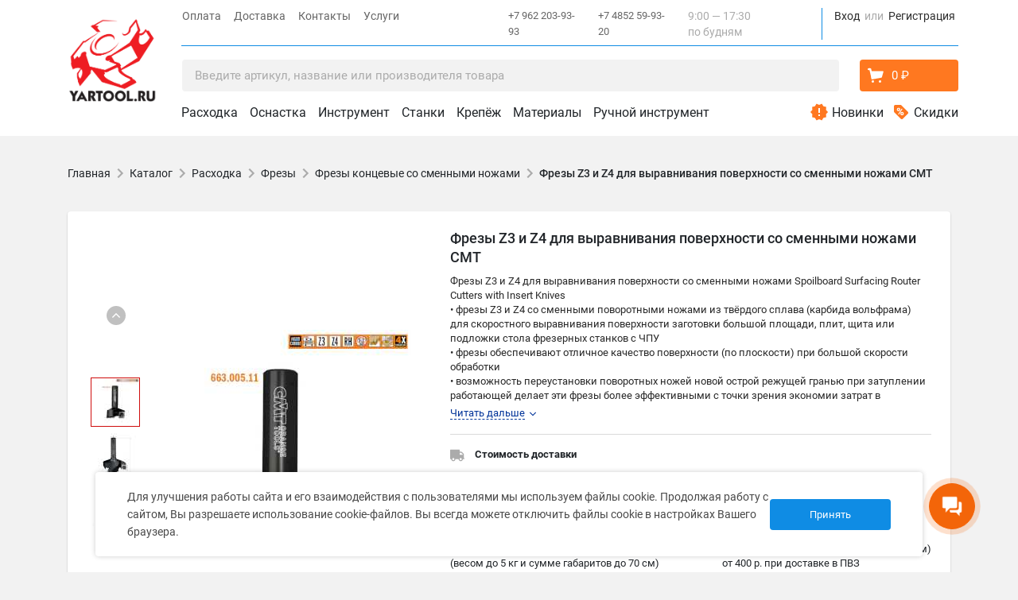

--- FILE ---
content_type: text/html; charset=utf-8
request_url: https://yartool.ru/catalog/frezy-so-smennymi-nozhami/69152/
body_size: 81346
content:

    <!DOCTYPE html>
<html lang="ru">
    <head>
        <meta charset="utf-8">
        <meta name="viewport"
              content="width=device-width, initial-scale=1, shrink-to-fit=no">
                            <link rel="icon"
                  href="/local/templates/adaptive_cmtshop/logo/yt/favicon.ico?v=1"
                  type="image/x-icon">
            <link rel="apple-touch-icon"
                  sizes="180x180"
                  href="/local/templates/adaptive_cmtshop/logo/yt/apple-touch-icon.png?v=1">
            <link rel="icon"
                  type="image/png"
                  sizes="32x32"
                  href="/local/templates/adaptive_cmtshop/logo/yt/favicon-32x32.png?v=1">
            <link rel="icon"
                  type="image/png"
                  sizes="16x16"
                  href="/local/templates/adaptive_cmtshop/logo/yt/favicon-16x16.pn?v=1g">
            <link rel="manifest"
                  href="/local/templates/adaptive_cmtshop/logo/yt/site.webmanifest?v=1">
            <meta name="msapplication-TileColor"
                  content="#da532c">
            <meta name="theme-color"
                  content="#ffffff">
            <link rel="apple-touch-icon"
                  sizes="180x180"
                  href="/local/templates/adaptive_cmtshop/logo/yt/apple-touch-icon.png?v=1">
            <link rel="icon"
                  type="image/png"
                  sizes="32x32"
                  href="/local/templates/adaptive_cmtshop/logo/yt/favicon-32x32.png?v=1">
            <link rel="icon"
                  type="image/png"
                  sizes="16x16"
                  href="/local/templates/adaptive_cmtshop/logo/yt/favicon-16x16.png?v=1">
            <link rel="manifest"
                  href="/local/templates/adaptive_cmtshop/logo/yt/site.webmanifest?v=1">
            <meta name="msapplication-TileColor"
                  content="#da532c">
            <meta name="theme-color"
                  content="#ffffff">
                <meta name="yandex-verification"
              content="6b9cbea7b853a49a"/>

        <title>YARTOOL.RU - Фрезы Z3 и Z4 для выравнивания поверхности со сменными ножами CMT </title>
                <meta http-equiv="Content-Type" content="text/html; charset=utf-8" />
<meta name="robots" content="index, follow" />
<meta name="keywords" content="фрезы z3 и z4 для выравнивания поверхности со сменными ножами cmt, фрезы концевые со сменными ножами 663.003.11_CMT, смт шоп, цмт, фреза, фреза концева, концевая фреза, фреза обгонная, фреза со сменными ножами, купить фрезу, купить фрезу обгонную, купить фрезу со сменными ножами, купить фрезы, купить фрез, фреза +по дереву, концевых фрез, фрезы Z3, фрезы Z3 +для выравненивания, фрезы Z3 со сменными ножами, купить фрезы Z3 со сменными ножами, купить фрезы Z3, фреза фуговальная," />
<meta name="description" content="Купить фрезы z3 и z4 для выравнивания поверхности со сменными ножами cmt фрезы концевые со сменными ножами  в интернет магазине с доставкой. Приспособления и инструменты для обр�" />
<script data-skip-moving="true">(function(w, d, n) {var cl = "bx-core";var ht = d.documentElement;var htc = ht ? ht.className : undefined;if (htc === undefined || htc.indexOf(cl) !== -1){return;}var ua = n.userAgent;if (/(iPad;)|(iPhone;)/i.test(ua)){cl += " bx-ios";}else if (/Windows/i.test(ua)){cl += ' bx-win';}else if (/Macintosh/i.test(ua)){cl += " bx-mac";}else if (/Linux/i.test(ua) && !/Android/i.test(ua)){cl += " bx-linux";}else if (/Android/i.test(ua)){cl += " bx-android";}cl += (/(ipad|iphone|android|mobile|touch)/i.test(ua) ? " bx-touch" : " bx-no-touch");cl += w.devicePixelRatio && w.devicePixelRatio >= 2? " bx-retina": " bx-no-retina";if (/AppleWebKit/.test(ua)){cl += " bx-chrome";}else if (/Opera/.test(ua)){cl += " bx-opera";}else if (/Firefox/.test(ua)){cl += " bx-firefox";}ht.className = htc ? htc + " " + cl : cl;})(window, document, navigator);</script>


<link href="/bitrix/js/ui/design-tokens/dist/ui.design-tokens.min.css?172019189023463" type="text/css"  rel="stylesheet" />
<link href="/bitrix/js/ui/fonts/opensans/ui.font.opensans.min.css?17201918902320" type="text/css"  rel="stylesheet" />
<link href="/bitrix/js/main/popup/dist/main.popup.bundle.min.css?176457654528056" type="text/css"  rel="stylesheet" />
<link href="/local/templates/adaptive_cmtshop/components/bitrix/catalog.element/offers/style.css?17531053173281" type="text/css"  rel="stylesheet" />
<link href="/local/templates/adaptive_cmtshop/reviews/dist/app.css?172019190550039" type="text/css"  rel="stylesheet" />
<link href="/local/templates/adaptive_cmtshop/voloko_templates/source/styles/popup.css?17201919061681" type="text/css"  data-template-style="true"  rel="stylesheet" />
<link href="/local/templates/adaptive_cmtshop/css/font.css?17201919059288" type="text/css"  data-template-style="true"  rel="stylesheet" />
<link href="/local/templates/adaptive_cmtshop/libs/slick/slick.css?16654260971776" type="text/css"  data-template-style="true"  rel="stylesheet" />
<link href="/local/templates/adaptive_cmtshop/libs/airdatepicker/datepicker.min.css?166542609712257" type="text/css"  data-template-style="true"  rel="stylesheet" />
<link href="/local/templates/adaptive_cmtshop/js/fancybox/jquery.fancybox.min.css?166542609714065" type="text/css"  data-template-style="true"  rel="stylesheet" />
<link href="/local/templates/adaptive_cmtshop/voloko_templates/prod/templates/yartool/style.min.css?17210352972735081" type="text/css"  data-template-style="true"  rel="stylesheet" />
<link href="/local/components/bitrix/search.title/templates/catalog/style.css?17201919052175" type="text/css"  data-template-style="true"  rel="stylesheet" />
<link href="/local/templates/adaptive_cmtshop/components/bitrix/menu/adaptive_catalog_menu_vue/style.css?1741939854489" type="text/css"  data-template-style="true"  rel="stylesheet" />
<link href="/local/templates/adaptive_cmtshop/components/rarus/sms.auth/auth/style.css?1720191905143" type="text/css"  data-template-style="true"  rel="stylesheet" />
<link href="/local/templates/adaptive_cmtshop/styles.css?17605303274427" type="text/css"  data-template-style="true"  rel="stylesheet" />







        
        
                <link rel="canonical" href="https://cmt-shop.ru/catalog/frezy-so-smennymi-nozhami/69152/" />
<meta property="og:type" content="article"><meta property="og:site_name" content="YARTOOL.RU"><meta property="og:title" content="Фрезы Z3 и Z4 для выравнивания поверхности со сменными ножами CMT"><meta property="og:description" content="Фрезы Z3 и Z4 для выравнивания поверхности со сменными ножами Spoilboard Surfacing Router Cutters with Insert Knives
 • фрезы Z3 и&nbsp;Z4&nbsp;со сменными поворотными ножами из твёрдого сплава (карбида вольфрама) для скоростного выравнивания поверхности заготовки большой площади, плит, щита или по..."><meta property="og:image" content="https://cmt-shop.ru/upload/iblock/9d8/fZ_663.005.11.jpg"><meta property="og:updated_time" content="1769780164"><meta property="article:author" content="https://cmt-shop.ru"><meta property="fb:admins" content="1271586596289563"><meta property="og:url" content="https://cmt-shop.ru/catalog/frezy-so-smennymi-nozhami/69152/"><meta property="article:published_time" content="2015-06-21T20:11:43+03:00"><meta property="article:tag" content="663.003.11, 663.004.11, Фрезы для выравнивания поверхности со сменными ножами, SPOILBOARD SURFACING ROUTER CUTTERS WITH INSERT KNIVES, фреза для подложки, фреза для выравнивания поверхности, фреза СМТ, фреза CMT, смт шоп, цри, инструмент">
                        <noscript>
            <div><img src="https://mc.yandex.ru/watch/73131517"
                      style="position:absolute; left:-9999px;" alt=""/></div>
        </noscript>
                                    </head>
<body>
    <div class="g-visually-hidden">
        <svg xmlns="http://www.w3.org/2000/svg" xmlns:xlink="http://www.w3.org/1999/xlink">
    <defs>
        <style>.cls-1{fill:none;stroke:#fff;stroke-linecap:round;stroke-linejoin:round;stroke-width:1.44px}</style>
        <style>.cls-1{fill:none;stroke:#fff;stroke-linecap:round;stroke-linejoin:round;stroke-width:1.44px}</style>
        <path id="SVGID_1_" d="M0 0h17v14H0z"/>
        <style>.cls-1{fill:none;stroke:#fff;stroke-width:1.44px;stroke-linecap:round;stroke-linejoin:round}</style>
    </defs>
    <symbol id="arrow-icon">
        <path d="M4 11v2h12l-5.5 5.5 1.42 1.42L19.84 12l-7.92-7.92L10.5 5.5 16 11H4z"/>
    </symbol>
    <symbol id="arrow-pointer">
        <path fill-rule="evenodd" clip-rule="evenodd"
              d="M8.03.374l7.817 10.02-1.577 1.23-5.377-6.892c-1.89 42.6 9.677 64.44 29.361 75.086 10.114 5.471 22.472 8.05 36.487 8.874 14.012.825 29.61-.108 46.169-1.608l.18 1.992c-16.579 1.502-32.299 2.446-46.467 1.613-14.165-.833-26.849-3.447-37.32-9.111C16.725 70.447 5.074 47.773 6.875 5.105l-5.087 6.518-1.576-1.23L8.029.374z"
              fill="#BDBDBD"/>
    </symbol>
    <symbol id="burger-menu">
        <path d="M1 5a1 1 0 0 1 1-1h20a1 1 0 1 1 0 2H2a1 1 0 0 1-1-1zm0 7a1 1 0 0 1 1-1h20a1 1 0 1 1 0 2H2a1 1 0 0 1-1-1zm0 7a1 1 0 0 1 1-1h20a1 1 0 1 1 0 2H2a1 1 0 0 1-1-1z"/>
    </symbol>
    <symbol id="caret-icon" viewBox="0 0 24 24">
        <path d="M7.41 8.58002L12 13.17L16.59 8.58002L18 10L12 16L6 10L7.41 8.58002Z"/>
    </symbol>
    <symbol id="cart-icon">
        <path fill-rule="evenodd" clip-rule="evenodd"
              d="M6.394 3.783l.613 2.627h13.726a1 1 0 0 1 .961 1.275l-1.825 6.387a1 1 0 0 1-.782.71L7.718 16.847a1 1 0 0 1-1.165-.82l-.698-4.184L4.308 5.23H3.18a1.18 1.18 0 1 1 0-2.36h2.065a1.18 1.18 0 0 1 1.149.912zM17.5 21a1.5 1.5 0 1 1 0-3 1.5 1.5 0 0 1 0 3zm-9 0a1.5 1.5 0 1 1 0-3 1.5 1.5 0 0 1 0 3z"/>
    </symbol>
    <symbol id="cheaper-label" viewBox="0 4 21 13">
        <path d="M1.87 17h11.9a1.85 1.85 0 0 0 1.32-.55l4.68-4.68a1.8 1.8 0 0 0 0-2.54l-4.68-4.68A1.87 1.87 0 0 0 13.76 4H1.86a1.85 1.85 0 0 0-1.32.55A1.83 1.83 0 0 0 0 5.87v9.26a1.83 1.83 0 0 0 .54 1.32 1.9 1.9 0 0 0 1.33.55z"
              fill="#c00"/>
        <path d="M10.36 11.64a1.71 1.71 0 0 0-1.26-.49 1.69 1.69 0 0 0-1.26.5 1.72 1.72 0 0 0-.49 1.26v.42a1.74 1.74 0 0 0 .5 1.3 1.72 1.72 0 0 0 1.26.49 1.68 1.68 0 0 0 1.25-.5 1.72 1.72 0 0 0 .49-1.26v-.42a1.77 1.77 0 0 0-.49-1.3zm-.36 1.7a1.16 1.16 0 0 1-.25.79.85.85 0 0 1-.67.29.87.87 0 0 1-.69-.3 1.12 1.12 0 0 1-.26-.76v-.44a1.13 1.13 0 0 1 .26-.78.87.87 0 0 1 .68-.29.85.85 0 0 1 .68.29 1.11 1.11 0 0 1 .26.76zM6.2 9.82a1.71 1.71 0 0 0 .49-1.26v-.42a1.79 1.79 0 0 0-.48-1.3 1.67 1.67 0 0 0-1.26-.5 1.69 1.69 0 0 0-1.26.5 1.73 1.73 0 0 0-.49 1.27v.41a1.74 1.74 0 0 0 .5 1.3 1.72 1.72 0 0 0 1.3.49 1.68 1.68 0 0 0 1.2-.49zM4 8.56v-.43a1.17 1.17 0 0 1 .25-.78.85.85 0 0 1 .69-.35.85.85 0 0 1 .69.3 1.14 1.14 0 0 1 .25.76v.43a1.15 1.15 0 0 1-.26.79.85.85 0 0 1-.62.33.87.87 0 0 1-.69-.3A1.11 1.11 0 0 1 4 8.56zM8.75 7.3l-4.16 6.67.61.39 4.17-6.67-.62-.39z"
              fill="#fff" stroke="#fff" stroke-miterlimit="10" stroke-width=".2"/>
        <circle cx="15.5" cy="10.5" r="1.5" fill="#fff"/>
    </symbol>
    <symbol id="close-icon">
        <path d="M19 6.41L17.59 5 12 10.59 6.41 5 5 6.41 10.59 12 5 17.59 6.41 19 12 13.41 17.59 19 19 17.59 13.41 12 19 6.41z"/>
    </symbol>
    <symbol id="close" viewBox="0 0 32 32">
        <path d="M18.796 16.097L31.228 3.665A1.977 1.977 0 0 0 28.432.869L16 13.301 3.568.869A1.977 1.977 0 0 0 .772 3.665l12.432 12.432L.772 28.529a1.977 1.977 0 0 0 2.796 2.796L16 18.893l12.432 12.432c.386.386.892.579 1.398.579s1.012-.193 1.398-.579a1.977 1.977 0 0 0 0-2.796L18.796 16.098z"/>
    </symbol>
    <symbol id="connect" viewBox="0 0 34.32 34.26">
        <g id="sloy_2-1" data-name="sloy2-1">
            <g id="sloy_1-2-1" data-name="sloy1-1">
                <path class="cls-1"
                      d="M20.94 21.83v9.09a2.62 2.62 0 0 1-2.61 2.61h-15a2.61 2.61 0 0 1-2.61-2.6V3.33A2.61 2.61 0 0 1 3.33.72h15c1.13 0 2.91.37 2.83 2.56v1.38M9.19 30.11h3.28M1.15 26.99h19.21M1.48 4.55h19.21"/>
                <path class="cls-1" d="M7.58 10.93l20.4-8.57 5.62 13.37-20.4 8.58-5.62-13.38z"/>
                <path class="cls-1" d="M27.98 2.36L21.29 15 7.58 10.93"/>
            </g>
        </g>
    </symbol>
    <symbol id="lens" viewBox="0 0 34.04 34.03">
        <g id="sloy_2-2" data-name="sloy2-2">
            <g id="sloy_1-2-2" data-name="sloy1-2">
                <path class="cls-1" d="M33.32 30.16l-3.15 3.15-8.09-8.09 3.2-3.09 8.04 8.03z"/>
                <path class="cls-1"
                      d="M14.12.72a13.4 13.4 0 1 1-13.4 13.4A13.4 13.4 0 0 1 14.12.72zM14 4.52a9.69 9.69 0 0 1 9.69 9.69m-7.27-4.22l-6.23 10.8"/>
                <ellipse class="cls-1" cx="8.8" cy="12.69" rx="2.25" ry="2.7"/>
                <ellipse class="cls-1" cx="17.8" cy="18.09" rx="2.25" ry="2.7"/>
            </g>
        </g>
    </symbol>
    <symbol id="logo" viewBox="0 0 112 112">
        <g>
            <path d="M62.689 34.2823L63.0285 33.5368L59.966 32.1333L56.158 35.3778L53.82 42.3358L52.329 45.6013L52.4235 46.3643L53.393 47.8133C54.016 47.3303 54.639 46.8683 55.2655 46.4413L55.6855 46.0248L58.4085 38.3528L61.604 34.2403L62.689 34.2823ZM53.372 40.3653L53.722 38.8638L48.8255 39.3713L46.6345 43.4418L43.768 55.4223L44.4785 56.7523L44.727 56.7033C45.63 55.5203 46.5715 54.3898 47.5375 53.3188L49.0775 45.9198L50.943 42.1608L53.3755 40.3723L53.372 40.3653ZM43.992 48.4713L42.963 47.5053L40.8455 48.6428L37.321 55.6673L36.936 70.6753L36.9465 70.6578C37.1915 69.9998 37.4575 69.3278 37.7445 68.6558C38.2835 67.3783 38.8785 66.1253 39.5155 64.9003L40.2855 57.7218L43.873 49.6123L43.985 48.4678L43.992 48.4713ZM89.177 78.7708H32.4455L32.176 73.1813L34.9235 65.8033L33.457 62.8948L32.274 64.0358L29.7855 70.1118L30.237 78.7708H22.5195C19.4605 78.7708 17.5495 75.4563 19.0755 72.8033L52.406 15.0848C53.9355 12.4353 57.761 12.4353 59.294 15.0848L68.6565 31.3073L65.566 31.6993L61.3835 39.2068L61.1805 40.3338L62.29 42.7698L63.0705 42.7348C63.151 42.7138 63.235 42.6928 63.319 42.6718L67.4805 34.9893L70.403 34.3453L72.37 36.5223L71.9045 36.9563L69.4405 39.2733L69.3775 40.1763L69.71 42.7698C70.025 42.8748 70.319 42.9938 70.613 43.1268L73.462 39.6443L73.7 39.3573L75.5305 37.1278L78.9605 38.4718L76.3845 43.3543L76.381 44.6843L76.3775 46.6338L77.5535 46.7423V46.7388L77.83 46.7633L78.3375 46.2873L81.568 43.2248L84.6235 46.2733L81.8865 49.6683L81.6835 51.2888L81.414 53.4028L82.2295 54.8203L85.8205 53.0808L88.708 57.6308L86.167 61.6243L92.6175 72.7963C94.1435 75.4563 92.229 78.7708 89.1735 78.7708H89.177Z"
                  fill="#CC0000"/>

        </g>
        <g>
            <path d="M11.4346 80.8335C10.7066 81.1975 9.95758 81.25 9.18407 80.984C8.41407 80.7285 7.84707 80.235 7.48307 79.5C7.11907 78.772 7.06657 78.023 7.32557 77.2495C7.58107 76.4725 8.07807 75.9125 8.80957 75.5485C9.54107 75.1845 10.2936 75.132 11.0601 75.391C11.8301 75.6535 12.3971 76.147 12.7646 76.875C13.1251 77.6065 13.1776 78.359 12.9186 79.1325C12.6631 79.9025 12.1696 80.4695 11.4346 80.83V80.8335Z"
                  fill="white"/>

        </g>
        <g>
            <path d="M9.80247 64.3863C9.93547 65.0163 9.96347 65.6183 9.88647 66.1888C9.80947 66.7663 9.63097 67.2773 9.34397 67.7428C9.05347 68.1978 8.65797 68.5933 8.15047 68.9188C7.64297 69.2443 7.03047 69.4823 6.30597 69.6363C5.63747 69.7798 5.00397 69.8043 4.41597 69.7203C3.82447 69.6293 3.29597 69.4368 2.82347 69.1358C2.37197 68.8453 1.98697 68.4498 1.66497 67.9458C1.34297 67.4418 1.11897 66.8678 0.982468 66.2238C0.905468 65.8703 0.859968 65.5413 0.838968 65.2473C0.817968 64.9533 0.814468 64.6769 0.828468 64.4179C0.845968 64.1519 0.877468 63.8999 0.926468 63.6759C0.975468 63.4519 1.01747 63.2524 1.06297 63.0809L3.12097 62.6504L3.16997 62.8989C3.10347 63.0249 3.01947 63.1789 2.93197 63.3644C2.84447 63.5499 2.75697 63.7599 2.67647 63.9909C2.59947 64.2289 2.54697 64.4704 2.51197 64.7329C2.47697 64.9954 2.49447 65.2613 2.55047 65.5413C2.61347 65.8458 2.72547 66.1328 2.87947 66.3848C3.03347 66.6368 3.25047 66.8643 3.52347 67.0533C3.78597 67.2353 4.10797 67.3543 4.49297 67.4173C4.87797 67.4803 5.32597 67.4593 5.83347 67.3543C6.36197 67.2458 6.78897 67.0743 7.11797 66.8503C7.44697 66.6263 7.68497 66.3778 7.84247 66.1083C8.00347 65.8318 8.09797 65.5413 8.12947 65.2368C8.15747 64.9358 8.14347 64.6454 8.08747 64.3689C8.03147 64.0994 7.93697 63.8439 7.80397 63.6024C7.67097 63.3609 7.51347 63.1439 7.32797 62.9514C7.18097 62.7869 7.02697 62.6398 6.86597 62.5068C6.70847 62.3704 6.57547 62.2654 6.46347 62.1779L6.41447 61.9504L8.44447 61.5269C8.58447 61.7159 8.71397 61.9049 8.83997 62.0799C8.96597 62.2549 9.07797 62.4439 9.18297 62.6434C9.31947 62.9059 9.43497 63.1509 9.52597 63.3854C9.62747 63.6269 9.71847 63.9559 9.80947 64.3829L9.80247 64.3863Z"
                  fill="white"/>

        </g>
        <g>
            <path d="M1.6765 53.5664L1.7745 56.2684L8.7605 56.0234L8.841 58.2599L1.8515 58.5049L1.946 61.2104L0.2695 61.2734L0 53.6224L1.6765 53.5664Z"
                  fill="white"/>

        </g>
        <g>
            <path d="M5.61861 43.6786C6.98711 43.8746 8.01611 44.4206 8.70911 45.3236C9.39861 46.2196 9.64711 47.3641 9.44761 48.7466C9.25161 50.1291 8.69161 51.1511 7.77111 51.8161C6.85411 52.4846 5.70961 52.7191 4.34111 52.5196C2.96211 52.3236 1.92611 51.7706 1.23661 50.8711C0.547107 49.9716 0.305607 48.8341 0.505107 47.4551C0.701107 46.0796 1.26111 45.0576 2.17461 44.3856C3.08811 43.7136 4.23961 43.4791 5.61861 43.6786ZM7.36861 46.9266C7.13761 46.6711 6.85411 46.4681 6.51111 46.3141C6.16811 46.1601 5.76211 46.0446 5.28261 45.9781C4.76811 45.9046 4.32011 45.9011 3.94211 45.9676C3.56411 46.0341 3.24911 46.1496 2.99711 46.3106C2.74161 46.4751 2.53861 46.6746 2.39861 46.9126C2.25861 47.1506 2.16761 47.4131 2.12911 47.6896C2.08711 47.9696 2.09761 48.2391 2.16411 48.5051C2.22711 48.7676 2.36011 49.0161 2.55961 49.2611C2.74861 49.4851 3.02161 49.6846 3.38211 49.8596C3.74261 50.0346 4.17311 50.1606 4.67361 50.2341C5.18461 50.3041 5.62911 50.3111 6.00711 50.2446C6.38511 50.1816 6.69661 50.0696 6.95211 49.9086C7.20761 49.7476 7.40711 49.5481 7.55061 49.3066C7.69411 49.0651 7.78861 48.8026 7.82711 48.5156C7.86561 48.2286 7.85161 47.9521 7.77811 47.6791C7.70811 47.4061 7.56811 47.1576 7.36511 46.9336L7.36861 46.9266Z"
                  fill="white"/>

        </g>
        <g>
            <path d="M12.8713 35.7999L12.1188 37.9069L5.53175 35.5514L4.69525 37.8894C5.04525 38.0329 5.32175 38.1484 5.52475 38.2359C5.72775 38.3234 5.99025 38.4319 6.31575 38.5719C7.03675 38.8834 7.63175 39.1774 8.10075 39.4539C8.56975 39.7304 8.94425 39.9859 9.22425 40.2239C9.50775 40.4654 9.72825 40.6929 9.88925 40.9064C10.0503 41.1199 10.1693 41.3194 10.2498 41.5049C10.3583 41.7464 10.4143 42.0194 10.4213 42.3204C10.4283 42.6214 10.3793 42.9259 10.2708 43.2269C10.2078 43.4089 10.1273 43.5979 10.0468 43.7834C9.96625 43.9689 9.90675 44.0949 9.87875 44.1474L8.05175 43.4964L8.07625 43.4194C8.09375 43.3879 8.11125 43.3529 8.12875 43.3109C8.14625 43.2689 8.16725 43.2234 8.18475 43.1674C8.25825 42.9644 8.30025 42.8069 8.30725 42.6984C8.31425 42.5899 8.30375 42.4884 8.26525 42.3869C8.12175 42.0194 7.79975 41.6904 7.30625 41.3964C6.81275 41.1024 6.09525 40.7594 5.15375 40.3639C4.78275 40.2064 4.37675 40.0419 3.93225 39.8669C3.48775 39.6919 2.98025 39.4994 2.40625 39.2824L4.69525 32.8809L12.8643 35.7999H12.8713Z"
                  fill="white"/>

        </g>
        <g>
            <path d="M17.2832 28.1039L16.1457 30.0149L13.4157 28.3909L12.7927 29.4339L14.4062 32.9374L13.0482 35.2124L11.2842 31.1489C10.8222 31.4849 10.3392 31.6739 9.83517 31.7194C9.33117 31.7649 8.79217 31.6144 8.21817 31.2749C7.83667 31.0509 7.55667 30.7674 7.37117 30.4314C7.18567 30.0954 7.08417 29.7419 7.05967 29.3744C7.03867 29.0524 7.08767 28.7094 7.20317 28.3384C7.31867 27.9674 7.50767 27.5754 7.75617 27.1554L9.83167 23.6729L17.2832 28.1109V28.1039ZM12.0717 27.5894L10.0697 26.3924L9.50267 27.3409C9.32767 27.6314 9.20517 27.8589 9.13167 28.0269C9.05817 28.1949 9.02667 28.3839 9.05117 28.5974C9.06867 28.7619 9.12467 28.9124 9.22267 29.0524C9.32067 29.1924 9.45367 29.3114 9.61817 29.4094C9.78967 29.5109 9.95767 29.5704 10.1327 29.5844C10.3077 29.5984 10.4687 29.5809 10.6227 29.5179C10.7977 29.4514 10.9517 29.3359 11.0742 29.1819C11.2002 29.0244 11.3437 28.8039 11.5117 28.5239L12.0752 27.5859L12.0717 27.5894Z"
                  fill="white"/>

        </g>
        <g>
            <path d="M18.4034 17.6342C18.7009 17.8897 18.9389 18.1907 19.1314 18.5337C19.3239 18.8767 19.4289 19.2302 19.4534 19.5837C19.4849 20.0702 19.4254 20.5287 19.2784 20.9627C19.1314 21.3967 18.8479 21.8552 18.4349 22.3312L17.5249 23.3847L19.6564 25.2362L18.1899 26.9232L11.6484 21.2392L14.0634 18.4637C14.4239 18.0472 14.7669 17.7287 15.0854 17.5047C15.4039 17.2807 15.7329 17.1232 16.0654 17.0287C16.4679 16.9167 16.8634 16.9062 17.2554 16.9972C17.6474 17.0882 18.0324 17.3052 18.4069 17.6342H18.4034ZM16.9299 19.4122C16.7444 19.2477 16.5449 19.1637 16.3209 19.1497C16.1039 19.1322 15.9114 19.1672 15.7434 19.2547C15.5194 19.3702 15.3304 19.5067 15.1799 19.6677C15.0294 19.8287 14.8299 20.0492 14.5884 20.3257L14.3399 20.6162L16.2964 22.3172L16.7164 21.8342C16.9649 21.5472 17.1539 21.2952 17.2799 21.0782C17.4059 20.8612 17.4689 20.6442 17.4759 20.4272C17.4759 20.2382 17.4339 20.0632 17.3464 19.9022C17.2589 19.7412 17.1224 19.5802 16.9369 19.4157L16.9299 19.4122Z"
                  fill="white"/>

        </g>
        <g>
            <path d="M29.5306 16.1206L27.7806 17.5171L25.4006 14.5316L22.8176 16.5896L25.2011 19.5786L23.4511 20.9716L18.0471 14.1956L19.7971 12.7991L21.7746 15.2806L24.3576 13.2226L22.3801 10.7411L24.1301 9.34814L29.5341 16.1241L29.5306 16.1206Z"
                  fill="white"/>

        </g>
        <g>
            <path d="M36.0741 9.50707C36.2596 9.88857 36.3576 10.2736 36.3716 10.6621C36.3856 11.0506 36.3121 11.4076 36.1581 11.7331C35.9656 12.1426 35.7206 12.4786 35.4231 12.7411C35.1256 13.0036 34.7336 13.2591 34.2471 13.4936L30.6526 15.2471L26.8516 7.45256L28.8606 6.47256L30.2781 9.37756L31.8951 8.59006C32.4376 8.32756 32.8996 8.14556 33.2846 8.05806C33.6696 7.97056 34.0476 7.96006 34.4151 8.04406C34.7861 8.12106 35.1116 8.28906 35.3881 8.55156C35.6646 8.80707 35.8956 9.12556 36.0776 9.50006L36.0741 9.50707ZM34.0266 10.5781C33.9636 10.4486 33.8901 10.3331 33.8026 10.2316C33.7151 10.1301 33.6066 10.0531 33.4666 10.0006C33.3266 9.95157 33.1621 9.94106 32.9696 9.96556C32.7771 9.99006 32.5391 10.0706 32.2486 10.2141L30.9816 10.8301L31.9476 12.8146L33.2146 12.1986C33.4316 12.0901 33.6171 11.9676 33.7676 11.8241C33.9181 11.6806 34.0161 11.5441 34.0686 11.4111C34.1211 11.2816 34.1456 11.1486 34.1386 11.0051C34.1316 10.8616 34.0966 10.7216 34.0266 10.5816V10.5781ZM40.0466 10.6656L38.0376 11.6456L34.2331 3.85106L36.2421 2.87106L40.0431 10.6656H40.0466Z"
                  fill="white"/>

        </g>
        <g>
            <path d="M47.5421 8.83408L41.4661 10.3846L39.3206 1.98458L45.3966 0.434082L45.8096 2.05808L41.8896 3.05908L42.2606 4.50808L45.9006 3.57708L46.3136 5.20108L42.6771 6.13208L43.2056 8.20758L47.1256 7.20658L47.5421 8.83058V8.83408Z"
                  fill="white"/>

        </g>
        <g>
            <path d="M53.0469 4.21837C53.0469 3.40287 53.3374 2.70987 53.9114 2.13237C54.4889 1.55837 55.1854 1.27487 56.0009 1.27487C56.8164 1.27487 57.5129 1.56187 58.0869 2.13587C58.6644 2.71337 58.9514 3.40637 58.9514 4.22187C58.9514 5.03737 58.6609 5.73037 58.0834 6.30437C57.5059 6.87837 56.8129 7.16537 55.9939 7.16537C55.1819 7.16537 54.4854 6.87837 53.9079 6.30087C53.3374 5.73037 53.0504 5.03387 53.0504 4.21837H53.0469Z"
                  fill="white"/>

        </g>
        <g>
            <path d="M73.486 11.3148L71.351 10.6988L72.954 5.12326L70.3675 8.29426L68.8835 7.86726L68.3865 3.80026L66.7765 9.37926L64.75 8.79476L67.1545 0.468262L69.65 1.18576L70.3185 5.90376L73.388 2.26726L75.8905 2.98476L73.4825 11.3148H73.486Z"
                  fill="white"/>

        </g>
        <g>
            <path d="M80.4017 14.8218L74.8123 11.9868L78.7357 4.25879L84.3252 7.09379L83.5692 8.59179L79.9677 6.76129L79.2853 8.09829L82.6347 9.79579L81.8787 11.2903L78.5257 9.59279L77.5562 11.5038L81.1647 13.3343L80.4087 14.8288L80.4017 14.8218Z"
                  fill="white"/>

        </g>
        <g>
            <path d="M89.0791 17.6457C88.8306 17.9852 88.5331 18.2477 88.1901 18.4402C87.8471 18.6327 87.5006 18.7307 87.1401 18.7447C86.6886 18.7622 86.2686 18.7027 85.9046 18.5557C85.5336 18.4122 85.1346 18.1812 84.6936 17.8592L81.4841 15.4757L86.6466 8.51419L92.0576 12.5287L91.0566 13.8762L87.4341 11.1847L86.5066 12.4307L87.9591 13.5122C88.4421 13.8762 88.8201 14.2017 89.0756 14.5027C89.3311 14.8037 89.5096 15.1327 89.6041 15.4967C89.7091 15.8607 89.7091 16.2282 89.6041 16.5922C89.4991 16.9562 89.3276 17.3097 89.0756 17.6492L89.0791 17.6457ZM87.1891 16.3192C87.2696 16.2037 87.3396 16.0847 87.3921 15.9622C87.4446 15.8397 87.4621 15.7067 87.4411 15.5562C87.4236 15.4092 87.3501 15.2552 87.2451 15.1012C87.1401 14.9472 86.9546 14.7652 86.6956 14.5762L85.5511 13.7292L84.2386 15.5002L85.3831 16.3472C85.5791 16.4907 85.7716 16.5992 85.9711 16.6657C86.1636 16.7322 86.3351 16.7602 86.4751 16.7427C86.6151 16.7322 86.7446 16.6902 86.8706 16.6202C86.9896 16.5467 87.0981 16.4487 87.1961 16.3192H87.1891Z"
                  fill="white"/>

        </g>
        <g>
            <path d="M92.3801 25.1158L88.0471 20.5868L94.3086 14.5913L98.6486 19.1168L97.4341 20.2788L94.6306 17.3563L93.5491 18.3923L96.1496 21.1013L94.9386 22.2633L92.3416 19.5508L90.7911 21.0348L93.5946 23.9573L92.3766 25.1193L92.3801 25.1158Z"
                  fill="white"/>

        </g>
        <g>
            <path d="M97.6594 32.8145L96.4379 30.9455L102.283 27.1165L100.925 25.041C100.596 25.2335 100.34 25.384 100.155 25.4925C99.9624 25.601 99.7174 25.7445 99.4024 25.923C98.7199 26.3115 98.1249 26.6055 97.6244 26.8155C97.1239 27.0255 96.6934 27.1655 96.3329 27.246C95.9654 27.33 95.6504 27.365 95.3879 27.365C95.1254 27.365 94.8839 27.337 94.6914 27.2915C94.4359 27.232 94.1804 27.113 93.9354 26.9345C93.6904 26.756 93.4769 26.5355 93.3054 26.2695C93.2004 26.105 93.0989 25.9335 92.9939 25.7515C92.8959 25.5695 92.8329 25.4505 92.8049 25.4015L94.4289 24.3375L94.4744 24.4075C94.4919 24.439 94.5129 24.4705 94.5269 24.5125C94.5514 24.5545 94.5759 24.5965 94.6074 24.6455C94.7229 24.8275 94.8279 24.9535 94.9049 25.027C94.9889 25.097 95.0799 25.1495 95.1814 25.181C95.5629 25.286 96.0144 25.23 96.5534 25.0095C97.0819 24.7925 97.7889 24.4285 98.6709 23.9175C99.0209 23.7145 99.4024 23.487 99.8049 23.242C100.207 22.9935 100.676 22.7065 101.194 22.3775L104.918 28.0685L97.6664 32.811L97.6594 32.8145Z"
                  fill="white"/>

        </g>
        <g>
            <path d="M103.746 39.8856C103.361 40.0501 102.966 40.1236 102.577 40.1096C102.192 40.0991 101.839 40.0046 101.524 39.8331C101.125 39.6161 100.803 39.3536 100.554 39.0421C100.306 38.7306 100.085 38.3246 99.8716 37.8206L98.3281 34.1316L106.326 30.7891L107.187 32.8506L104.208 34.0931L104.898 35.7556C105.132 36.3086 105.279 36.7811 105.349 37.1731C105.416 37.5616 105.398 37.9396 105.3 38.3001C105.195 38.6676 105.013 38.9791 104.737 39.2451C104.464 39.5076 104.135 39.7211 103.743 39.8821L103.746 39.8856ZM102.801 37.7786C102.931 37.7226 103.05 37.6561 103.158 37.5791C103.263 37.5021 103.347 37.3901 103.403 37.2571C103.459 37.1171 103.48 36.9526 103.466 36.7601C103.456 36.5676 103.386 36.3226 103.263 36.0251L102.717 34.7266L100.68 35.5771L101.223 36.8791C101.317 37.1031 101.433 37.2956 101.566 37.4531C101.699 37.6106 101.825 37.7156 101.954 37.7751C102.08 37.8346 102.217 37.8696 102.357 37.8696C102.497 37.8696 102.647 37.8381 102.794 37.7786H102.801Z"
                  fill="white"/>

        </g>
        <g>
            <path d="M103.073 49.3507L102.604 47.1632L106.338 46.3617L105.649 43.1312L101.914 43.9292L101.445 41.7452L109.922 39.9287L110.391 42.1162L107.287 42.7812L107.976 46.0082L111.081 45.3432L111.546 47.5272L103.076 49.3507H103.073Z"
                  fill="white"/>

        </g>
        <g>
            <path d="M103.195 61.1874L103.223 58.9509L111.893 59.0559L111.865 61.2924L103.195 61.1874ZM106.02 58.1564C105.593 58.1529 105.208 58.0654 104.851 57.9009C104.501 57.7364 104.214 57.5124 103.993 57.2324C103.71 56.8754 103.524 56.5044 103.419 56.1229C103.314 55.7414 103.269 55.2724 103.276 54.7334L103.321 50.7329L111.991 50.8344L111.963 53.0709L108.736 53.0324L108.711 54.8314C108.708 55.4334 108.655 55.9269 108.561 56.3154C108.47 56.7004 108.305 57.0399 108.067 57.3269C107.833 57.6244 107.539 57.8379 107.178 57.9709C106.821 58.1004 106.436 58.1634 106.02 58.1564ZM105.985 55.8464C106.128 55.8464 106.261 55.8324 106.394 55.8044C106.52 55.7729 106.639 55.7064 106.751 55.6049C106.856 55.4999 106.94 55.3599 107 55.1779C107.059 54.9959 107.105 54.7439 107.105 54.4219L107.122 53.0114L104.917 52.9869L104.9 54.3974C104.896 54.6389 104.924 54.8629 104.984 55.0589C105.04 55.2549 105.12 55.4089 105.218 55.5139C105.309 55.6224 105.421 55.7029 105.551 55.7624C105.68 55.8184 105.824 55.8464 105.985 55.8534V55.8464Z"
                  fill="white"/>

        </g>
        <g>
            <path d="M101.503 68.7115L102.84 62.583L111.31 64.431L109.973 70.556L108.335 70.2025L109.196 66.2475L107.73 65.9255L106.932 69.597L105.294 69.2435L106.092 65.572L103.999 65.1135L103.138 69.0685L101.5 68.715L101.503 68.7115Z"
                  fill="white"/>
        </g>
        <g>
            <path d="M103.146 75.6983C103.878 76.0623 104.368 76.6293 104.627 77.4028C104.886 78.1728 104.83 78.9253 104.466 79.6533C104.102 80.3848 103.538 80.8783 102.768 81.1373C101.998 81.3963 101.246 81.3438 100.518 80.9798C99.7865 80.6193 99.2965 80.0488 99.034 79.2753C98.7785 78.5018 98.831 77.7528 99.195 77.0248C99.5625 76.2933 100.122 75.7998 100.899 75.5408C101.666 75.2783 102.418 75.3308 103.146 75.6948V75.6983Z"
                  fill="white"/>
        </g>
        <g>
            <path d="M22.7609 91.5274L20.9234 89.5429L15.7924 94.2959L14.2734 92.6544L19.4044 87.9049L17.5634 85.9169L18.7919 84.7759L23.9894 90.3864L22.7609 91.5239V91.5274Z"
                  fill="white"/>
        </g>
        <g>
            <path d="M24.0104 101.395L19.0859 97.517L24.4514 90.7095L29.3759 94.5875L28.3364 95.9035L25.1584 93.401L24.2344 94.577L27.1849 96.901L26.1489 98.217L23.1984 95.893L21.8719 97.573L25.0464 100.079L24.0104 101.395Z"
                  fill="white"/>
        </g>
        <g>
            <path d="M33.1892 106.647L30.9142 105.412L30.6342 102.024L27.6032 103.616L25.4297 102.437L30.2142 100.064L29.6227 94.8487L31.8907 96.0807L32.1882 99.3112L35.1037 97.8272L37.2807 99.0102L32.6152 101.268L33.1857 106.651L33.1892 106.647Z"
                  fill="white"/>
        </g>
        <g>
            <path d="M42.3922 109.796L40.2642 109.099L41.4472 105.47L38.3077 104.451L37.1282 108.084L35.0002 107.391L37.6812 99.145L39.8057 99.8345L38.8257 102.852L41.9687 103.874L42.9487 100.857L45.0732 101.546L42.3922 109.796Z"
                  fill="white"/>
        </g>
        <g>
            <path d="M54.1486 107.172C53.9771 108.544 53.4486 109.583 52.5631 110.294C51.6776 111.004 50.5401 111.27 49.1541 111.099C47.7716 110.927 46.7391 110.388 46.0496 109.482C45.3601 108.575 45.1046 107.438 45.2796 106.073C45.4511 104.69 45.9796 103.644 46.8651 102.937C47.7506 102.23 48.8846 101.967 50.2671 102.139C51.6461 102.31 52.6786 102.846 53.3716 103.749C54.0576 104.645 54.3166 105.793 54.1486 107.172ZM50.9356 108.985C51.1841 108.747 51.3836 108.46 51.5306 108.117C51.6776 107.774 51.7826 107.361 51.8421 106.878C51.9086 106.363 51.9016 105.915 51.8246 105.541C51.7476 105.166 51.6321 104.851 51.4676 104.606C51.2961 104.351 51.0931 104.155 50.8481 104.015C50.6066 103.878 50.3441 103.791 50.0676 103.759C49.7876 103.721 49.5146 103.742 49.2556 103.808C48.9966 103.878 48.7446 104.018 48.5101 104.225C48.2896 104.417 48.0971 104.694 47.9291 105.058C47.7611 105.422 47.6456 105.856 47.5826 106.353C47.5196 106.867 47.5231 107.308 47.5966 107.683C47.6701 108.057 47.7856 108.369 47.9536 108.621C48.1181 108.869 48.3246 109.069 48.5661 109.212C48.8076 109.356 49.0771 109.44 49.3641 109.475C49.6476 109.51 49.9276 109.489 50.2006 109.412C50.4736 109.335 50.7151 109.195 50.9356 108.988V108.985Z"
                  fill="white"/>
        </g>
        <g>
            <path d="M64.0004 110.917L61.7709 111.082L61.2669 104.106L58.7889 104.281C58.7994 104.663 58.8064 104.964 58.8099 105.184C58.8134 105.405 58.8134 105.688 58.8204 106.049C58.8274 106.833 58.7959 107.498 58.7294 108.037C58.6664 108.572 58.5824 109.02 58.4809 109.377C58.3759 109.734 58.2569 110.028 58.1239 110.259C57.9909 110.49 57.8579 110.683 57.7214 110.833C57.5464 111.026 57.3189 111.19 57.0459 111.316C56.7694 111.446 56.4754 111.523 56.1569 111.547C55.9644 111.561 55.7614 111.565 55.5549 111.565C55.3484 111.565 55.2119 111.561 55.1524 111.561L55.0159 109.626L55.0964 109.619C55.1314 109.619 55.1734 109.622 55.2154 109.622C55.2574 109.622 55.3134 109.619 55.3694 109.619C55.5864 109.601 55.7474 109.577 55.8489 109.545C55.9504 109.507 56.0379 109.454 56.1184 109.377C56.3949 109.101 56.5699 108.674 56.6364 108.1C56.7029 107.526 56.7309 106.735 56.7134 105.716C56.7064 105.314 56.6924 104.873 56.6714 104.4C56.6504 103.928 56.6224 103.382 56.5909 102.766L63.3739 102.279L63.9934 110.921L64.0004 110.917Z"
                  fill="white"/>
        </g>
        <g>
            <path d="M73.8648 104.033C74.2288 105.37 74.1343 106.529 73.5814 107.523C73.0319 108.52 72.0834 109.199 70.7359 109.567C69.3954 109.938 68.2299 109.829 67.2569 109.252C66.2734 108.678 65.6084 107.719 65.2444 106.389C64.8769 105.045 64.9679 103.879 65.5174 102.889C66.0669 101.898 67.0154 101.223 68.3594 100.855C69.6999 100.491 70.8619 100.593 71.8419 101.167C72.8219 101.741 73.4973 102.689 73.8648 104.037V104.033ZM71.5828 106.931C71.7228 106.616 71.7998 106.277 71.8033 105.902C71.8138 105.528 71.7543 105.108 71.6213 104.639C71.4848 104.138 71.3098 103.725 71.0963 103.407C70.8898 103.085 70.6589 102.843 70.4104 102.679C70.1619 102.504 69.8923 102.402 69.6158 102.367C69.3394 102.336 69.0699 102.357 68.8004 102.43C68.5239 102.504 68.2789 102.626 68.0654 102.787C67.8519 102.948 67.6699 103.172 67.5334 103.452C67.4039 103.711 67.3304 104.044 67.3129 104.446C67.2954 104.845 67.3514 105.29 67.4879 105.776C67.6174 106.273 67.7924 106.683 68.0059 106.998C68.2159 107.32 68.4434 107.565 68.6919 107.733C68.9404 107.901 69.2029 108.002 69.4829 108.044C69.7664 108.083 70.0429 108.062 70.3159 107.988C70.5924 107.911 70.8444 107.785 71.0649 107.61C71.2854 107.435 71.4604 107.208 71.5864 106.935L71.5828 106.931Z"
                  fill="white"/>
        </g>
        <g>
            <path d="M79.8188 98.3192L76.1753 100.017L79.1258 106.355L77.0993 107.3L73.4453 99.4392L79.1118 96.8037L79.8223 98.3192H79.8188Z"
                  fill="white"/>
        </g>
        <g>
            <path d="M90.9433 99.2579L89.1514 100.486L85.8824 95.7299L86.1834 102.523L84.4264 103.727L79.5159 96.5804L81.3114 95.3484L84.2654 99.6569L84.0729 93.4549L86.0364 92.1074L90.9433 99.2544V99.2579Z"
                  fill="white"/>
        </g>
        <g>
            <path d="M98.6816 91.8021L97.1521 93.3526L93.0431 89.3066L94.6321 95.9216L93.1341 97.4371L86.9531 91.3576L88.4826 89.8071L92.2031 93.4716L90.8276 87.4236L92.5041 85.7261L98.6816 91.8091V91.8021Z"
                  fill="white"/>
        </g>
    </symbol>
    <symbol id="new-icon">
        <path d="M23 12l-2.44-2.78.34-3.68-3.61-.82-1.89-3.18L12 3 8.6 1.54 6.71 4.72l-3.61.81.34 3.68L1 12l2.44 2.78-.34 3.69 3.61.82 1.89 3.18L12 21l3.4 1.46 1.89-3.18 3.61-.82-.34-3.68L23 12zm-10 5h-2v-2h2v2zm0-4h-2V7h2v6z"
              fill="#fc0"/>
    </symbol>
    <symbol id="old-sprite">
        <symbol id="icon-ok" viewBox="0 0 512.479 512.479">
            <path d="M256.239 277.333c76.583 0 138.667-62.083 138.667-138.667S332.823 0 256.239 0 117.573 62.083 117.573 138.667c.094 76.544 62.122 138.572 138.666 138.666zm0-213.333c41.237 0 74.667 33.429 74.667 74.667s-33.429 74.667-74.667 74.667-74.667-33.429-74.667-74.667S215.002 64 256.239 64z"/>
            <path d="M392.069 343.04a53.72 53.72 0 0 0 24.171-44.8 38.698 38.698 0 0 0-21.696-35.307 40.534 40.534 0 0 0-42.667 4.011c-56.983 41.543-134.27 41.543-191.253 0a40.747 40.747 0 0 0-42.667-4.011 38.74 38.74 0 0 0-21.717 35.285 53.78 53.78 0 0 0 24.171 44.8 246.275 246.275 0 0 0 62.507 29.867 212.318 212.318 0 0 0 11.627 3.243l-64.469 63.04c-16.912 16.409-17.321 43.42-.912 60.333 16.409 16.912 43.42 17.321 60.333.912.352-.342.698-.689 1.038-1.043l65.707-68.011 65.835 68.139c16.395 16.925 43.407 17.355 60.332.96 16.925-16.395 17.355-43.407.96-60.332a42.943 42.943 0 0 0-1.047-1.044l-64.363-62.976a270.92 270.92 0 0 0 11.669-3.264 245.352 245.352 0 0 0 62.441-29.802z"/>
        </symbol>
        <symbol id="icon-copy" viewBox="0 0 612 612">
            <path d="M573.75 0h-382.5C170.136 0 153 17.117 153 38.25V153H38.25C17.136 153 0 170.117 0 191.25v382.5C0 594.864 17.136 612 38.25 612h382.5c21.133 0 38.25-17.136 38.25-38.25V459h114.75c21.114 0 38.25-17.136 38.25-38.25V38.25C612 17.117 594.864 0 573.75 0zM401.625 554.625H57.375v-344.25H153V420.75c0 21.133 17.136 38.25 38.25 38.25h210.375v95.625zm153-153h-344.25V57.375h344.25v344.25z"
                  fill="#11409c"/>
        </symbol>
        <symbol id="icon-rutube" viewBox="0 0 64 64">
            <path d="M36.604 23.043c-.623-.342-1.559-.512-2.805-.512h-6.693v7.795h6.525c1.295 0 2.268-.156 2.916-.473c1.146-.551 1.721-1.639 1.721-3.268c0-1.757-.555-2.939-1.664-3.542"
                  fill="currentColor"></path>
            <path d="M32.002 2C15.434 2 2 15.432 2 32s13.434 30 30.002 30s30-13.432 30-30s-13.432-30-30-30m12.82 44.508h-6.693a20.582 20.582 0 0 1-.393-1.555a14.126 14.126 0 0 1-.256-2.5l-.041-2.697c-.023-1.85-.344-3.084-.959-3.701c-.613-.615-1.766-.924-3.453-.924h-5.922v11.377H21.18V17.492h13.879c1.984.039 3.51.289 4.578.748s1.975 1.135 2.717 2.027a9.07 9.07 0 0 1 1.459 2.441c.357.893.537 1.908.537 3.051c0 1.379-.348 2.732-1.043 4.064s-1.844 2.273-3.445 2.826c1.338.537 2.287 1.303 2.844 2.293c.559.99.838 2.504.838 4.537v1.949c0 1.324.053 2.225.16 2.697c.16.748.533 1.299 1.119 1.652v.731z"/>
        </symbol>
        <symbol id="icon-rutubefull" viewBox="0 0 64 64">
            <path d="M36.604 23.043c-.623-.342-1.559-.512-2.805-.512h-6.693v7.795h6.525c1.295 0 2.268-.156 2.916-.473c1.146-.551 1.721-1.639 1.721-3.268c0-1.757-.555-2.939-1.664-3.542"
                  fill="currentColor"></path>
            <path d="M32.002 2C15.434 2 2 15.432 2 32s13.434 30 30.002 30s30-13.432 30-30s-13.432-30-30-30m12.82 44.508h-6.693a20.582 20.582 0 0 1-.393-1.555a14.126 14.126 0 0 1-.256-2.5l-.041-2.697c-.023-1.85-.344-3.084-.959-3.701c-.613-.615-1.766-.924-3.453-.924h-5.922v11.377H21.18V17.492h13.879c1.984.039 3.51.289 4.578.748s1.975 1.135 2.717 2.027a9.07 9.07 0 0 1 1.459 2.441c.357.893.537 1.908.537 3.051c0 1.379-.348 2.732-1.043 4.064s-1.844 2.273-3.445 2.826c1.338.537 2.287 1.303 2.844 2.293c.559.99.838 2.504.838 4.537v1.949c0 1.324.053 2.225.16 2.697c.16.748.533 1.299 1.119 1.652v.731z"/>
        </symbol>
        <symbol id="icon-telegram" viewBox="0 0 300 300">
            <path d="M5.299,144.645l69.126,25.8l26.756,86.047c1.712,5.511,8.451,7.548,12.924,3.891l38.532-31.412
		c4.039-3.291,9.792-3.455,14.013-0.391l69.498,50.457c4.785,3.478,11.564,0.856,12.764-4.926L299.823,29.22
		c1.31-6.316-4.896-11.585-10.91-9.259L5.218,129.402C-1.783,132.102-1.722,142.014,5.299,144.645z M96.869,156.711l135.098-83.207
		c2.428-1.491,4.926,1.792,2.841,3.726L123.313,180.87c-3.919,3.648-6.447,8.53-7.163,13.829l-3.798,28.146
		c-0.503,3.758-5.782,4.131-6.819,0.494l-14.607-51.325C89.253,166.16,91.691,159.907,96.869,156.711z"/>
        </symbol>
        <symbol id="icon-telegramfull" viewBox="0 0 300 300">
            <path d="M5.299,144.645l69.126,25.8l26.756,86.047c1.712,5.511,8.451,7.548,12.924,3.891l38.532-31.412
		c4.039-3.291,9.792-3.455,14.013-0.391l69.498,50.457c4.785,3.478,11.564,0.856,12.764-4.926L299.823,29.22
		c1.31-6.316-4.896-11.585-10.91-9.259L5.218,129.402C-1.783,132.102-1.722,142.014,5.299,144.645z M96.869,156.711l135.098-83.207
		c2.428-1.491,4.926,1.792,2.841,3.726L123.313,180.87c-3.919,3.648-6.447,8.53-7.163,13.829l-3.798,28.146
		c-0.503,3.758-5.782,4.131-6.819,0.494l-14.607-51.325C89.253,166.16,91.691,159.907,96.869,156.711z"/>
        </symbol>
        <symbol id="icon-vk" viewBox="0 0 548.358 548.358">
            <path d="M545.451 400.298c-.664-1.431-1.283-2.618-1.858-3.569-9.514-17.135-27.695-38.167-54.532-63.102l-.567-.571-.284-.28-.287-.287h-.288c-12.18-11.611-19.893-19.418-23.123-23.415-5.91-7.614-7.234-15.321-4.004-23.13 2.282-5.9 10.854-18.36 25.696-37.397 7.807-10.089 13.99-18.175 18.556-24.267 32.931-43.78 47.208-71.756 42.828-83.939l-1.701-2.847c-1.143-1.714-4.093-3.282-8.846-4.712-4.764-1.427-10.853-1.663-18.278-.712l-82.224.568c-1.332-.472-3.234-.428-5.712.144l-3.713.859-1.431.715-1.136.859c-.952.568-1.999 1.567-3.142 2.995-1.137 1.423-2.088 3.093-2.848 4.996-8.952 23.031-19.13 44.444-30.553 64.238-7.043 11.803-13.511 22.032-19.418 30.693-5.899 8.658-10.848 15.037-14.842 19.126-4 4.093-7.61 7.372-10.852 9.849-3.237 2.478-5.708 3.525-7.419 3.142-1.715-.383-3.33-.763-4.859-1.143-2.663-1.714-4.805-4.045-6.42-6.995-1.622-2.95-2.714-6.663-3.285-11.136-.568-4.476-.904-8.326-1-11.563-.089-3.233-.048-7.806.145-13.706.198-5.903.287-9.897.287-11.991 0-7.234.141-15.085.424-23.555.288-8.47.521-15.181.716-20.125.194-4.949.284-10.185.284-15.705s-.336-9.849-1-12.991a44.442 44.442 0 0 0-2.99-9.137c-1.335-2.95-3.289-5.232-5.853-6.852-2.569-1.618-5.763-2.902-9.564-3.856-10.089-2.283-22.936-3.518-38.547-3.71-35.401-.38-58.148 1.906-68.236 6.855-3.997 2.091-7.614 4.948-10.848 8.562-3.427 4.189-3.905 6.475-1.431 6.851 11.422 1.711 19.508 5.804 24.267 12.275l1.715 3.429c1.334 2.474 2.666 6.854 3.999 13.134 1.331 6.28 2.19 13.227 2.568 20.837.95 13.897.95 25.793 0 35.689-.953 9.9-1.853 17.607-2.712 23.127-.859 5.52-2.143 9.993-3.855 13.418-1.715 3.426-2.856 5.52-3.428 6.28-.571.76-1.047 1.239-1.425 1.427a21.387 21.387 0 0 1-7.71 1.431c-2.667 0-5.901-1.334-9.707-4-3.805-2.666-7.754-6.328-11.847-10.992-4.093-4.665-8.709-11.184-13.85-19.558-5.137-8.374-10.467-18.271-15.987-29.691l-4.567-8.282c-2.855-5.328-6.755-13.086-11.704-23.267-4.952-10.185-9.329-20.037-13.134-29.554-1.521-3.997-3.806-7.04-6.851-9.134l-1.429-.859c-.95-.76-2.475-1.567-4.567-2.427a30.301 30.301 0 0 0-6.567-1.854l-78.229.568c-7.994 0-13.418 1.811-16.274 5.428l-1.143 1.711c-.571.953-.859 2.475-.859 4.57 0 2.094.571 4.664 1.714 7.707 11.42 26.84 23.839 52.725 37.257 77.659 13.418 24.934 25.078 45.019 34.973 60.237 9.897 15.229 19.985 29.602 30.264 43.112 10.279 13.515 17.083 22.176 20.412 25.981 3.333 3.812 5.951 6.662 7.854 8.565l7.139 6.851c4.568 4.569 11.276 10.041 20.127 16.416 8.853 6.379 18.654 12.659 29.408 18.85 10.756 6.181 23.269 11.225 37.546 15.126 14.275 3.905 28.169 5.472 41.684 4.716h32.834c6.659-.575 11.704-2.669 15.133-6.283l1.136-1.431c.764-1.136 1.479-2.901 2.139-5.276.668-2.379 1-5 1-7.851-.195-8.183.428-15.558 1.852-22.124 1.423-6.564 3.045-11.513 4.859-14.846 1.813-3.33 3.859-6.14 6.136-8.418 2.282-2.283 3.908-3.666 4.862-4.142.948-.479 1.705-.804 2.276-.999 4.568-1.522 9.944-.048 16.136 4.429 6.187 4.473 11.99 9.996 17.418 16.56 5.425 6.57 11.943 13.941 19.555 22.124 7.617 8.186 14.277 14.271 19.985 18.274l5.708 3.426c3.812 2.286 8.761 4.38 14.853 6.283 6.081 1.902 11.409 2.378 15.984 1.427l73.087-1.14c7.229 0 12.854-1.197 16.844-3.572 3.998-2.379 6.373-5 7.139-7.851.764-2.854.805-6.092.145-9.712-.677-3.611-1.344-6.136-2.008-7.563z"/>
        </symbol>
        <symbol id="icon-fb" viewBox="0 0 96.124 96.123">
            <path d="M72.089.02L59.624 0C45.62 0 36.57 9.285 36.57 23.656v10.907H24.037a1.96 1.96 0 0 0-1.96 1.961v15.803a1.96 1.96 0 0 0 1.96 1.96H36.57v39.876a1.96 1.96 0 0 0 1.96 1.96h16.352a1.96 1.96 0 0 0 1.96-1.96V54.287h14.654a1.96 1.96 0 0 0 1.96-1.96l.006-15.803a1.963 1.963 0 0 0-1.961-1.961H56.842v-9.246c0-4.444 1.059-6.7 6.848-6.7l8.397-.003a1.96 1.96 0 0 0 1.959-1.96V1.98A1.96 1.96 0 0 0 72.089.02z"/>
        </symbol>
        <symbol id="icon-facebook" viewBox="0 0 32 32">
            <path d="M23.999.007L19.849 0c-4.662 0-7.675 3.091-7.675 7.875v3.631H8.002a.652.652 0 0 0-.652.653v5.261c0 .361.292.652.652.652h4.172v13.275c0 .361.292.653.652.653h5.444a.651.651 0 0 0 .652-.652V18.073H23.8a.651.651 0 0 0 .652-.652l.002-5.261a.652.652 0 0 0-.653-.652h-4.88V8.43c0-1.479.353-2.23 2.28-2.23l2.795-.001c.36 0 .652-.292.652-.652V.662a.652.652 0 0 0-.651-.652z"/>
        </symbol>
        <symbol id="icon-instagram" viewBox="0 0 32 32">
            <path d="M23.169 0H8.831C3.962 0 0 3.962 0 8.831v14.338C0 28.038 3.961 32 8.831 32h14.338C28.039 32 32 28.038 32 23.169V8.831C32 3.962 28.039 0 23.169 0zm5.992 23.169a5.999 5.999 0 0 1-5.992 5.992H8.831a5.998 5.998 0 0 1-5.991-5.992V8.831a5.999 5.999 0 0 1 5.991-5.992h14.338a5.999 5.999 0 0 1 5.992 5.992v14.338z"/>
            <path d="M16 7.755c-4.547 0-8.246 3.699-8.246 8.246s3.699 8.245 8.246 8.245 8.246-3.699 8.246-8.245c0-4.547-3.699-8.246-8.246-8.246zm0 13.651c-2.981 0-5.406-2.425-5.406-5.406s2.425-5.406 5.406-5.406 5.406 2.425 5.406 5.406A5.412 5.412 0 0 1 16 21.406zm8.591-16.059c-.547 0-1.084.221-1.471.609a2.093 2.093 0 0 0-.611 1.473 2.1 2.1 0 0 0 .611 1.473c.386.386.924.609 1.471.609.549 0 1.085-.223 1.473-.609.388-.388.609-.926.609-1.473 0-.549-.221-1.086-.609-1.473a2.091 2.091 0 0 0-1.473-.609z"/>
        </symbol>
        <symbol id="icon-twitter" viewBox="0 0 32 32">
            <path d="M32 6.079a13.112 13.112 0 0 1-3.769 1.034 6.588 6.588 0 0 0 2.885-3.629 13.23 13.23 0 0 1-4.171 1.594 6.545 6.545 0 0 0-4.791-2.074 6.565 6.565 0 0 0-6.395 8.059A18.633 18.633 0 0 1 2.23 4.204a6.515 6.515 0 0 0-.888 3.299 6.562 6.562 0 0 0 2.919 5.463 6.56 6.56 0 0 1-2.973-.824v.082a6.572 6.572 0 0 0 5.265 6.437 6.65 6.65 0 0 1-1.73.23c-.424 0-.834-.042-1.236-.122a6.567 6.567 0 0 0 6.131 4.559 13.169 13.169 0 0 1-8.152 2.805c-.53 0-1.052-.032-1.566-.09a18.552 18.552 0 0 0 10.062 2.953c12.076 0 18.677-10.002 18.677-18.677l-.022-.85A13.117 13.117 0 0 0 32 6.078z"/>
        </symbol>
        <symbol id="icon-youtube" viewBox="0 0 32 32">
            <path d="M30.753 6.673C29.598 5.3 27.465 4.74 23.392 4.74H8.607c-4.166 0-6.335.596-7.486 2.058C-.001 8.223-.001 10.323-.001 13.23v5.54c0 5.631 1.331 8.49 8.608 8.49h14.785c3.532 0 5.489-.494 6.755-1.706 1.298-1.243 1.852-3.272 1.852-6.784v-5.54c0-3.065-.087-5.178-1.247-6.557zM20.544 16.765l-6.714 3.509a1.035 1.035 0 0 1-1.013-.032 1.032 1.032 0 0 1-.497-.883v-6.995a1.032 1.032 0 0 1 1.508-.916l6.714 3.486a1.032 1.032 0 0 1 .003 1.831z"/>
        </symbol>
        <symbol id="icon-logo-main" viewBox="0 0 32 32">
            <path fill="#c00"
                  d="M17.911 9.795l.097-.213-.875-.401-1.088.927-.668 1.988-.426.933.027.218.277.414c.178-.138.356-.27.535-.392l.12-.119.778-2.192.913-1.175.31.012zm-2.662 1.738l.1-.429-1.399.145-.626 1.163-.819 3.423.203.38.071-.014c.258-.338.527-.661.803-.967l.44-2.114.533-1.074.695-.511zm-2.68 2.316l-.294-.276-.605.325-1.007 2.007-.11 4.288.003-.005a14.794 14.794 0 0 1 .734-1.645l.22-2.051 1.025-2.317.032-.327zm12.91 8.657H9.27l-.077-1.597.785-2.108-.419-.831-.338.326-.711 1.736.129 2.474H6.434c-.874 0-1.42-.947-.984-1.705L14.973 4.31a1.137 1.137 0 0 1 1.968 0l2.675 4.635-.883.112-1.195 2.145-.058.322.317.696.223-.01.071-.018 1.189-2.195.835-.184.562.622-.133.124-.704.662-.018.258.095.741c.09.03.174.064.258.102l.814-.995.068-.082.523-.637.98.384-.736 1.395-.001.38-.001.557.336.031v-.001l.079.007.145-.136.923-.875.873.871-.782.97-.058.463-.077.604.233.405 1.026-.497.825 1.3-.726 1.141 1.843 3.192a1.139 1.139 0 0 1-.984 1.707z"/>
            <path class="d-md-block" fill="#fff"
                  d="M3.267 23.095a.8.8 0 0 1-.643.043.806.806 0 0 1-.486-.424.81.81 0 0 1-.045-.643c.073-.222.215-.382.424-.486s.424-.119.643-.045c.22.075.382.216.487.424a.819.819 0 0 1 .044.645.802.802 0 0 1-.424.485zm-.472-4.699c.038.18.046.352.024.515a1.11 1.11 0 0 1-.155.444c-.083.13-.196.243-.341.336s-.32.161-.527.205a1.534 1.534 0 0 1-.54.024 1.163 1.163 0 0 1-.455-.167c-.129-.083-.239-.196-.331-.34s-.156-.308-.195-.492a1.982 1.982 0 0 1-.044-.516c.005-.076.014-.148.028-.212s.026-.121.039-.17l.588-.123.014.071c-.019.036-.043.08-.068.133s-.05.113-.073.179c-.022.068-.037.137-.047.212s-.005.151.011.231c.018.087.05.169.094.241a.64.64 0 0 0 .461.295c.11.018.238.012.383-.018.151-.031.273-.08.367-.144s.162-.135.207-.212a.616.616 0 0 0 .082-.249.78.78 0 0 0-.093-.467 1.21 1.21 0 0 0-.268-.313 2.79 2.79 0 0 0-.115-.094l-.014-.065.58-.121c.04.054.077.108.113.158s.068.104.098.161a1.66 1.66 0 0 1 .179.497zM.479 15.305l.028.772 1.996-.07.023.639-1.997.07.027.773-.479.018L0 15.321l.479-.016zm1.123-2.825c.391.056.685.212.883.47.197.256.268.583.211.978-.056.395-.216.687-.479.877-.262.191-.589.258-.98.201-.394-.056-.69-.214-.887-.471s-.266-.582-.209-.976c.056-.393.216-.685.477-.877s.59-.259.984-.202zm.5.928c-.066-.073-.147-.131-.245-.175s-.214-.077-.351-.096c-.147-.021-.275-.022-.383-.003s-.198.052-.27.098c-.073.047-.131.104-.171.172s-.066.143-.077.222a.543.543 0 0 0 .123.449c.054.064.132.121.235.171s.226.086.369.107c.146.02.273.022.381.003.108-.018.197-.05.27-.096s.13-.103.171-.172a.6.6 0 0 0 .065-.465.501.501 0 0 0-.118-.213zm1.576-3.179l-.215.602-1.882-.673-.239.668.237.099.226.096c.206.089.376.173.51.252s.241.152.321.22c.081.069.144.134.19.195s.08.118.103.171c.031.069.047.147.049.233s-.012.173-.043.259a2.296 2.296 0 0 1-.112.263l-.522-.186.007-.022.015-.031c.005-.012.011-.025.016-.041.021-.058.033-.103.035-.134s-.001-.06-.012-.089c-.041-.105-.133-.199-.274-.283s-.346-.182-.615-.295c-.106-.045-.222-.092-.349-.142s-.272-.105-.436-.167l.654-1.829 2.334.834zM4.945 8.03l-.325.546-.78-.464-.178.298.461 1.001-.388.65L3.231 8.9c-.132.096-.27.15-.414.163s-.298-.03-.462-.127a.636.636 0 0 1-.242-.241.717.717 0 0 1-.048-.598c.033-.106.087-.218.158-.338l.593-.995 2.129 1.268zm-1.489-.147l-.572-.342-.162.271c-.05.083-.085.148-.106.196a.31.31 0 0 0 .026.293.36.36 0 0 0 .113.102.34.34 0 0 0 .147.05.298.298 0 0 0 .269-.115c.036-.045.077-.108.125-.188l.161-.268zM5.26 5.038c.085.073.153.159.208.257s.085.199.092.3c.009.139-.008.27-.05.394s-.123.255-.241.391l-.26.301.609.529-.419.482L3.33 6.068l.69-.793c.103-.119.201-.21.292-.274s.185-.109.28-.136c.115-.032.228-.035.34-.009s.222.088.329.182zm-.421.508a.281.281 0 0 0-.174-.075.298.298 0 0 0-.165.03c-.064.033-.118.072-.161.118s-.1.109-.169.188l-.071.083.559.486.12-.138c.071-.082.125-.154.161-.216s.054-.124.056-.186c0-.054-.012-.104-.037-.15s-.064-.092-.117-.139zm3.603-.94l-.5.399-.68-.853-.738.588.681.854-.5.398-1.544-1.936.5-.399.565.709.738-.588-.565-.709.5-.398 1.544 1.936zm1.868-1.89c.053.109.081.219.085.33s-.017.213-.061.306c-.055.117-.125.213-.21.288s-.197.148-.336.215l-1.027.501-1.086-2.227.574-.28.405.83.462-.225c.155-.075.287-.127.397-.152s.218-.028.323-.004c.106.022.199.07.278.145a.902.902 0 0 1 .197.271zm-.585.306c-.018-.037-.039-.07-.064-.099s-.056-.051-.096-.066c-.04-.014-.087-.017-.142-.01s-.123.03-.206.071l-.362.176.276.567.362-.176c.062-.031.115-.066.158-.107s.071-.08.086-.118c.015-.037.022-.075.02-.116s-.012-.081-.032-.121zm1.72.025l-.574.28L9.784 1.1l.574-.28 1.086 2.227zm2.144-.523l-1.736.443-.613-2.4 1.736-.443.118.464-1.12.286.106.414 1.04-.266.118.464-1.039.266.151.593 1.12-.286.119.464zm1.571-1.319c0-.233.083-.431.247-.596.165-.164.364-.245.597-.245s.432.082.596.246c.165.165.247.363.247.596s-.083.431-.248.595a.814.814 0 0 1-.597.246.812.812 0 0 1-.596-.247.811.811 0 0 1-.245-.595zm5.838 2.028l-.61-.176.458-1.593-.739.906-.424-.122-.142-1.162-.46 1.594-.579-.167.687-2.379.713.205.191 1.348.877-1.039.715.205-.688 2.38zm1.969 1.002l-1.597-.81 1.121-2.208 1.597.81-.216.428-1.029-.523-.195.382.957.485-.216.427-.958-.485-.277.546 1.031.523-.216.427zm2.477.807c-.071.097-.156.172-.254.227s-.197.083-.3.087a.854.854 0 0 1-.353-.054 1.548 1.548 0 0 1-.346-.199l-.917-.681 1.475-1.989 1.546 1.147-.286.385-1.035-.769-.265.356.415.309c.138.104.246.197.319.283s.124.18.151.284c.03.104.03.209 0 .313s-.079.205-.151.302zm-.54-.379c.023-.033.043-.067.058-.102s.02-.073.014-.116c-.005-.042-.026-.086-.056-.13s-.083-.096-.157-.15l-.327-.242-.375.506.327.242a.617.617 0 0 0 .168.091.33.33 0 0 0 .144.022.271.271 0 0 0 .206-.121zm1.497 2.513l-1.238-1.294 1.789-1.713 1.24 1.293-.347.332-.801-.835-.309.296.743.774-.346.332-.742-.775-.443.424.801.835-.348.332zm1.507 2.2l-.349-.534 1.67-1.094-.388-.593-.22.129-.215.123c-.195.111-.365.195-.508.255s-.266.1-.369.123c-.105.024-.195.034-.27.034s-.144-.008-.199-.021c-.073-.017-.146-.051-.216-.102s-.131-.114-.18-.19a3.857 3.857 0 0 1-.089-.148l-.054-.1.464-.304.013.02c.005.009.011.018.015.03l.023.038a.598.598 0 0 0 .085.109c.024.02.05.035.079.044.109.03.238.014.392-.049.151-.062.353-.166.605-.312.1-.058.209-.123.324-.193.115-.071.249-.153.397-.247l1.064 1.626-2.072 1.355zm1.733 2.02a.776.776 0 0 1-.334.064.66.66 0 0 1-.301-.079c-.114-.062-.206-.137-.277-.226s-.134-.205-.195-.349l-.441-1.054 2.285-.955.246.589-.851.355.197.475c.067.158.109.293.129.405a.74.74 0 0 1-.014.322.59.59 0 0 1-.161.27.894.894 0 0 1-.284.182zm-.27-.602a.559.559 0 0 0 .102-.057.218.218 0 0 0 .07-.092.317.317 0 0 0 .018-.142.685.685 0 0 0-.058-.21l-.156-.371-.582.243.155.372c.027.064.06.119.098.164s.074.075.111.092c.036.017.075.027.115.027s.083-.009.125-.026zm.072 3.306l-.134-.625 1.067-.229-.197-.923-1.067.228-.134-.624 2.422-.519.134.625-.887.19.197.922.887-.19.133.624-2.42.521zm.044 3.382l.008-.639 2.477.03-.008.639-2.477-.03zm.807-.866a.8.8 0 0 1-.334-.073.668.668 0 0 1-.245-.191c-.081-.102-.134-.208-.164-.317s-.043-.243-.041-.397l.013-1.143 2.477.029-.008.639-.922-.011-.007.514a1.877 1.877 0 0 1-.043.424.698.698 0 0 1-.141.289.565.565 0 0 1-.254.184.916.916 0 0 1-.331.053zm-.01-.66a.56.56 0 0 0 .117-.012.238.238 0 0 0 .102-.057c.03-.03.054-.07.071-.122s.03-.124.03-.216l.005-.403-.63-.007-.005.403a.623.623 0 0 0 .024.189c.016.056.039.1.067.13a.267.267 0 0 0 .095.071.347.347 0 0 0 .124.026zm-1.289 3.676l.382-1.751 2.42.528-.382 1.75-.468-.101.246-1.13-.419-.092-.228 1.049-.468-.101.228-1.049-.598-.131-.246 1.13-.468-.101zm.481 1.996a.81.81 0 0 1 .423.487.81.81 0 0 1-.046.643c-.104.209-.265.35-.485.424s-.435.059-.643-.045a.812.812 0 0 1-.424-.487.814.814 0 0 1 .046-.643.811.811 0 0 1 .487-.424.803.803 0 0 1 .642.044zM6.507 26.151l-.525-.567-1.466 1.358-.434-.469 1.466-1.357-.526-.568.351-.326 1.485 1.603-.351.325zm.352 2.819l-1.407-1.108 1.533-1.945 1.407 1.108-.297.376-.908-.715-.264.336.843.664-.296.376-.843-.664-.379.48.907.716-.296.376zm2.62 1.501l-.65-.353-.08-.968-.866.455-.621-.337 1.367-.678-.169-1.49.648.352.085.923.833-.424.622.338-1.333.645.163 1.538zm2.64.899l-.608-.199.338-1.037-.897-.291-.337 1.038-.608-.198.766-2.356.607.197-.28.862.898.292.28-.862.607.197-.766 2.357zm3.347-.75c-.049.392-.2.689-.453.892s-.578.279-.974.23c-.395-.049-.69-.203-.887-.462s-.27-.584-.22-.974c.049-.395.2-.694.453-.896s.577-.277.972-.228c.394.049.689.202.887.46.196.256.27.584.222.978zm-.918.518c.071-.068.128-.15.17-.248s.072-.216.089-.354c.019-.147.017-.275-.005-.382s-.055-.197-.102-.267a.527.527 0 0 0-.177-.169.586.586 0 0 0-.223-.073.536.536 0 0 0-.445.133c-.063.055-.118.134-.166.238s-.081.228-.099.37c-.018.147-.017.273.004.38s.054.196.102.268a.542.542 0 0 0 .403.244c.081.01.161.004.239-.018s.147-.062.21-.121zm3.743.553l-.637.047-.144-1.993-.708.05.006.258.003.247c.002.224-.007.414-.026.568a2.497 2.497 0 0 1-.071.383c-.03.102-.064.186-.102.252s-.076.121-.115.164a.596.596 0 0 1-.193.138.722.722 0 0 1-.254.066 2.399 2.399 0 0 1-.172.005l-.115-.001-.039-.553.023-.002.034.001.044-.001a.695.695 0 0 0 .137-.021.222.222 0 0 0 .077-.048c.079-.079.129-.201.148-.365s.027-.39.022-.681a14.018 14.018 0 0 0-.012-.376l-.023-.467 1.938-.139.177 2.469zm2.817-1.967c.104.382.077.713-.081.997-.157.285-.428.479-.813.584-.383.106-.716.075-.994-.09-.281-.164-.471-.438-.575-.818-.105-.384-.079-.717.078-1s.428-.476.812-.581c.383-.104.715-.075.995.089s.473.435.578.82zm-.652.828a.73.73 0 0 0 .063-.294 1.209 1.209 0 0 0-.052-.361 1.202 1.202 0 0 0-.15-.352.692.692 0 0 0-.196-.208.5.5 0 0 0-.227-.089.611.611 0 0 0-.443.12.52.52 0 0 0-.152.19.706.706 0 0 0-.063.284c-.005.114.011.241.05.38.037.142.087.259.148.349.06.092.125.162.196.21a.541.541 0 0 0 .464.073c.079-.022.151-.058.214-.108s.113-.115.149-.193zm2.346-2.461l-1.041.485.843 1.811-.579.27-1.044-2.246 1.619-.753.203.433zm3.189.268l-.512.351-.934-1.359.086 1.941-.502.344-1.403-2.042.513-.352.844 1.231-.055-1.772.561-.385 1.402 2.042zm2.204-2.13l-.437.443-1.174-1.156.454 1.89-.428.433-1.766-1.737.437-.443 1.063 1.047-.393-1.728.479-.485 1.765 1.738z"/>
        </symbol>
        <symbol id="icon-exit" viewBox="0 0 37 32">
            <path d="M.196 16v16h8c4.343 0 8-1.143 8-2.286 0-1.371-2.514-2.286-5.714-2.286-5.257 0-5.714-.686-5.714-11.429S5.225 4.57 10.482 4.57c3.2 0 5.714-1.143 5.714-2.286 0-1.371-3.657-2.286-8-2.286h-8v16z"/>
            <path d="M20.767 4.571c0 3.657-1.6 4.571-6.857 4.571-6.171 0-6.857.686-6.857 6.857s.686 6.857 6.857 6.857c5.257 0 6.857.914 6.857 4.571 0 6.171 1.829 5.714 9.6-1.6 8-7.771 8-11.886 0-19.657-7.771-7.314-9.6-7.771-9.6-1.6z"/>
        </symbol>
        <symbol id="icon-search" viewBox="0 0 32 32">
            <path d="M30.89 29.147l-7.616-7.921a12.876 12.876 0 0 0 3.031-8.307c0-7.124-5.796-12.92-12.92-12.92S.465 5.795.465 12.919s5.796 12.92 12.92 12.92c2.675 0 5.224-.806 7.402-2.338l7.674 7.981c.32.332.752.516 1.214.516.438 0 .853-.167 1.168-.47a1.687 1.687 0 0 0 .046-2.383zM13.385 3.37c5.266 0 9.549 4.284 9.549 9.549s-4.284 9.55-9.549 9.55-9.549-4.284-9.549-9.549 4.284-9.55 9.549-9.55z"/>
        </symbol>
        <symbol id="icon-menu" viewBox="0 0 32 32">
            <path d="M32 5.128C32 6.485 31.48 8 30.837 8H1.157C.52 8 0 6.485 0 5.128c0-1.36.52-2.461 1.157-2.461h29.68C31.48 2.667 32 3.768 32 5.128zm0 10.667c0 1.357-.52 2.872-1.163 2.872H1.157C.52 18.667 0 17.152 0 15.795c0-1.36.52-2.461 1.157-2.461h29.68c.643 0 1.163 1.101 1.163 2.461zm0 10.669c0 1.355-.52 2.869-1.163 2.869H1.157C.52 29.333 0 27.818 0 26.464 0 25.099.52 24 1.157 24h29.68C31.48 24 32 25.099 32 26.464z"/>
        </symbol>
        <symbol id="icon-new-label" viewBox="0 0 32 32">
            <path d="M28.929 16.034l2.354-2.415c.294-.301.413-.728.323-1.138a1.24 1.24 0 0 0-.778-.889l-3.162-1.171 1.075-3.196a1.24 1.24 0 0 0-1.29-1.628l-3.358.316-.417-3.346a1.24 1.24 0 0 0-1.869-.907l-2.915 1.758L17.038.564a1.237 1.237 0 0 0-2.078 0l-1.838 2.828-2.882-1.751a1.239 1.239 0 0 0-1.872.902l-.429 3.344-3.356-.328a1.236 1.236 0 0 0-1.296 1.624l1.063 3.2-3.167 1.159a1.24 1.24 0 0 0-.464 2.024l2.347 2.423-2.35 2.418c-.292.301-.412.73-.32 1.138.094.408.387.744.78.888l3.163 1.166-1.07 3.198a1.24 1.24 0 0 0 1.292 1.626l3.356-.323.424 3.346c.052.415.313.776.69.961s.822.162 1.181-.056l2.885-1.746 1.833 2.832c.228.351.617.565 1.039.565h.002c.419 0 .81-.212 1.037-.561l1.843-2.825 2.878 1.756a1.236 1.236 0 0 0 1.872-.898l.436-3.344 3.356.334a1.238 1.238 0 0 0 1.297-1.623l-1.056-3.202 3.167-1.153a1.237 1.237 0 0 0 .467-2.024l-2.342-2.427zM17.74 23.816h-3.474v-1.737h3.474v1.737zm0-5.211h-3.474V8.182h3.474v10.423z"/>
        </symbol>
        <symbol id="icon-shop-label" viewBox="0 0 32 32">
            <path d="M18.126 17.762c-.361 0-.651.112-.869.341-.217.229-.334.537-.348.926v.919c0 .352.119.66.361.926.242.263.535.396.88.396.729 0 1.125-.343 1.184-1.031l.012-1.154c0-.396-.11-.715-.329-.958-.217-.244-.514-.366-.891-.366zm-6.601-7.246v-.672c0-.389-.105-.708-.316-.958s-.508-.375-.891-.375c-.37 0-.663.121-.88.364s-.327.574-.327.992v.841c0 .389.11.704.327.948s.519.364.903.364c.789-.002 1.184-.501 1.184-1.504z"/>
            <path d="M31.058 15.326L16.656.93A3.169 3.169 0 0 0 14.402 0H3.197A3.208 3.208 0 0 0 .001 3.196V14.4c0 .878.352 1.682.942 2.274L15.345 31.07c.574.578 1.376.93 2.254.93s1.68-.352 2.256-.942l11.202-11.204a3.125 3.125 0 0 0 .944-2.256c0-.878-.37-1.694-.942-2.272zM6.661 10.642V9.84c0-1.015.331-1.836.994-2.46s1.55-.937 2.663-.937c1.129 0 2.02.309 2.674.932.654.62.981 1.461.981 2.521v.812c0 1.015-.327 1.831-.981 2.448s-1.538.926-2.652.926c-1.106 0-1.996-.306-2.668-.921-.672-.61-1.01-1.451-1.01-2.519zm2.63 10.348l8.023-12.843 1.772.891-8.025 12.843-1.771-.891zm12.505-1.038c0 1.024-.329 1.844-.983 2.46s-1.541.926-2.663.926c-1.106 0-1.995-.306-2.668-.921-.674-.613-1.01-1.452-1.01-2.521v-.812c0-1.024.334-1.844.999-2.46.667-.617 1.552-.926 2.658-.926 1.122 0 2.012.304 2.676.914.661.61.994 1.458.994 2.551v.789z"/>
        </symbol>
        <symbol id="icon-shopping-cart-black-shape" viewBox="0 0 32 32">
            <path d="M24.575 27.105c0 .657.263 1.248.723 1.708s1.051.723 1.774.723c.657 0 1.248-.263 1.708-.723s.723-1.051.723-1.708-.263-1.248-.723-1.708-1.051-.723-1.708-.723-1.248.263-1.774.723c-.46.46-.723.986-.723 1.708zM31.606 5.29c-.263-.263-.526-.394-.854-.394H7.623c0-.066-.066-.263-.066-.46-.066-.263-.066-.394-.131-.591 0-.131-.066-.329-.131-.526s-.131-.329-.263-.46c-.066-.066-.197-.197-.329-.263s-.329-.131-.526-.131H1.183c-.329 0-.591.131-.854.394-.263.197-.329.526-.329.854s.066.591.329.854.526.394.854.394h3.942l3.417 15.836c0 .066-.131.263-.394.723s-.394.788-.591 1.117c-.131.329-.197.591-.197.723 0 .329.131.591.394.854s.526.394.854.394h19.713c.329 0 .591-.131.854-.394s.394-.526.394-.854c0-.329-.131-.591-.394-.854s-.526-.394-.854-.394H10.58c.329-.591.46-1.051.46-1.248 0-.131 0-.263-.066-.394 0-.131-.066-.329-.131-.526s-.066-.329-.066-.394l20.107-2.366c.329-.066.591-.197.788-.394.197-.263.329-.526.329-.788V6.146c0-.329-.131-.591-.394-.854zM7.359 27.105c0 .657.263 1.248.723 1.708s1.051.723 1.708.723 1.248-.263 1.708-.723.723-1.051.723-1.708-.263-1.248-.723-1.708-1.051-.723-1.708-.723-1.248.263-1.708.723-.723.986-.723 1.708z"/>
        </symbol>
        <symbol id="icon-call-answer" viewBox="0 0 32 32">
            <path d="M31.003 24.818l-4.806-4.807c-.957-.953-2.543-.925-3.533.067l-2.421 2.421a51.643 51.643 0 0 1-.478-.266c-1.529-.847-3.622-2.009-5.824-4.212-2.209-2.209-3.371-4.305-4.221-5.835l-.26-.467 2.424-2.423c.992-.992 1.02-2.577.064-3.534L7.142.955C6.187 0 4.601.029 3.609 1.022L2.254 2.384l.037.037A7.83 7.83 0 0 0 1.175 4.39a8.22 8.22 0 0 0-.497 1.997c-.635 5.261 1.77 10.07 8.295 16.595 9.019 9.019 16.288 8.337 16.601 8.304a8.163 8.163 0 0 0 2.003-.503 7.798 7.798 0 0 0 1.962-1.111l.03.026 1.372-1.344c.99-.992 1.019-2.578.064-3.536z"/>
        </symbol>
        <symbol id="icon-logo-mobile" viewBox="0 0 32 32">
            <path fill="#c00"
                  d="M17.876 10.472l.095-.209-.856-.393-1.066.908-.655 1.948-.417.915.027.213.271.406c.174-.136.349-.264.524-.384l.117-.116.764-2.147.893-1.151.303.011zm-2.608 1.701l.099-.42-1.37.142-.614 1.139-.803 3.353.198.372.07-.014c.253-.332.516-.648.787-.947l.431-2.071.522-1.052.68-.501zm-2.626 2.27l-.288-.27-.592.319-.986 1.966-.108 4.2.003-.004a14.832 14.832 0 0 1 .719-1.613l.216-2.01 1.004-2.269.032-.32zm12.647 8.479H9.411l-.076-1.564.769-2.065-.411-.814-.33.319-.697 1.7.127 2.424H6.632a1.112 1.112 0 0 1-.963-1.668l9.328-16.156a1.111 1.111 0 0 1 1.926 0l2.621 4.54-.865.11-1.169 2.1-.057.315.311.682.218-.009.071-.017 1.164-2.15.818-.18.55.609-.819.771-.017.253.093.726c.087.029.17.062.252.1l.799-.974.065-.081.512-.624.96.376-.722 1.367-.001.372-.001.545.328.03v-.001l.078.008.141-.133.905-.857.856.854-.766.951-.058.453-.074.592.228.396 1.002-.486.809 1.273-.712 1.119 1.806 3.127a1.112 1.112 0 0 1-.964 1.668z"/>
            <path fill="#fff"
                  d="M3.531 23.502a.795.795 0 0 1-.63.042.795.795 0 0 1-.476-.415c-.101-.204-.116-.414-.044-.63s.211-.374.415-.476c.204-.102.414-.116.63-.043s.374.212.476.415c.101.204.116.414.044.63s-.211.376-.415.477zm11.65-21.446c0-.228.081-.422.243-.583s.356-.241.584-.241.423.081.584.241c.162.161.243.355.242.584s-.081.422-.242.584c-.161.16-.357.241-.585.24s-.422-.08-.584-.241a.797.797 0 0 1-.242-.584zm14.025 20.008c.203.102.341.26.413.477.071.216.058.427-.044.63s-.26.342-.477.415a.795.795 0 0 1-.63-.044.79.79 0 0 1-.414-.477c-.07-.216-.056-.426.045-.63s.26-.342.476-.415.426-.06.63.043zm-2.896 2.627c-2.428 3.014-6.147 4.947-10.31 4.947-4.094 0-7.76-1.869-10.189-4.797l-1.243 1.298c.259.303.53.597.815.882 2.836 2.836 6.607 4.398 10.618 4.398s7.781-1.561 10.618-4.398c.341-.34.662-.695.966-1.06l-1.274-1.268zM13.011 3.508l-.615-1.688a14.925 14.925 0 0 0-7.013 3.965A14.917 14.917 0 0 0 .986 16.403c0 1.179.136 2.335.398 3.454l1.775-.25a13.182 13.182 0 0 1-.393-3.204c0-6.269 4.382-11.535 10.245-12.894zm13.607 2.277a14.92 14.92 0 0 0-6.893-3.934l-.559 1.7c5.774 1.422 10.07 6.644 10.07 12.851 0 1.062-.127 2.096-.364 3.086l1.784.209c.239-1.07.361-2.173.361-3.295a14.92 14.92 0 0 0-4.398-10.618z"/>
        </symbol>
        <symbol id="icon-close" viewBox="0 0 32 32">
            <path d="M18.796 16.097L31.228 3.665A1.977 1.977 0 0 0 28.432.869L16 13.301 3.568.869A1.977 1.977 0 0 0 .772 3.665l12.432 12.432L.772 28.529a1.977 1.977 0 0 0 2.796 2.796L16 18.893l12.432 12.432c.386.386.892.579 1.398.579s1.012-.193 1.398-.579a1.977 1.977 0 0 0 0-2.796L18.796 16.098z"/>
        </symbol>
        <symbol id="icon-arrow-right" viewBox="0 0 32 32">
            <path d="M24.526 14.351L10.788.683C10.345.243 9.757 0 9.131 0S7.917.243 7.474.683c-.443.44-.686 1.026-.686 1.649s.244 1.209.686 1.65L19.554 16 7.473 28.019c-.443.44-.686 1.026-.686 1.649s.244 1.209.686 1.649c.442.441 1.031.683 1.657.683s1.214-.243 1.657-.683l13.739-13.668c.443-.441.687-1.026.687-1.649s-.244-1.208-.686-1.649z"/>
        </symbol>
        <symbol id="icon-sign-out-option" viewBox="0 0 32 32">
            <path d="M13.06 27.104c-.042-.113-.054-.204-.042-.278s-.034-.135-.142-.187c-.111-.047-.162-.084-.162-.111 0-.029-.079-.049-.238-.061-.155-.012-.233-.02-.233-.02H5.877a3.125 3.125 0 0 1-2.304-.963 3.136 3.136 0 0 1-.961-2.302V8.815c0-.897.319-1.663.961-2.304s1.408-.961 2.304-.961h6.53a.631.631 0 0 0 .42-.133c.098-.088.167-.221.201-.398s.052-.337.061-.477a4.775 4.775 0 0 0-.012-.543 9.993 9.993 0 0 1-.017-.408.629.629 0 0 0-.194-.462.636.636 0 0 0-.459-.192h-6.53c-1.617 0-3.005.575-4.152 1.725C.575 5.809 0 7.197 0 8.814v14.37c0 1.619.575 3.002 1.725 4.15 1.15 1.152 2.535 1.727 4.152 1.727h6.53a.632.632 0 0 0 .42-.135c.098-.086.167-.219.204-.396.032-.177.052-.341.059-.482a4.686 4.686 0 0 0-.012-.538 9.993 9.993 0 0 1-.017-.408z"/>
            <path d="M31.609 15.08l-11.1-11.1c-.26-.26-.565-.388-.919-.388s-.661.128-.919.388a1.25 1.25 0 0 0-.388.916v5.879H9.141c-.354 0-.661.13-.919.386-.258.26-.388.568-.388.919v7.837c0 .351.133.658.388.916.258.26.565.391.919.391h9.142v5.879c0 .351.133.658.388.916.258.258.565.388.919.388.356 0 .661-.128.919-.388l11.102-11.102c.26-.258.388-.565.388-.919s-.128-.661-.391-.919z"/>
        </symbol>
        <symbol id="icon-arrow-left" viewBox="0 0 32 32">
            <path d="M7.473 14.351L21.211.683C21.654.243 22.242 0 22.868 0s1.214.243 1.657.683c.443.44.686 1.026.686 1.649s-.244 1.209-.686 1.65L12.444 16l12.081 12.019c.443.44.686 1.026.686 1.649s-.244 1.209-.686 1.649c-.442.441-1.031.683-1.657.683s-1.215-.243-1.657-.683L7.473 17.649c-.443-.441-.687-1.026-.687-1.649s.244-1.208.686-1.649z"/>
        </symbol>
        <symbol id="icon-angle-arrow-down" viewBox="0 0 32 32">
            <path d="M31.68 8.593L30.077 6.99c-.214-.214-.46-.321-.738-.321s-.523.107-.737.321L16 19.591 3.399 6.99c-.214-.214-.46-.321-.738-.321s-.524.107-.738.321L.32 8.593c-.214.214-.321.46-.321.738s.107.524.321.737L15.262 25.01c.214.214.46.321.738.321s.523-.107.737-.321L31.68 10.068c.214-.214.32-.46.32-.737s-.106-.524-.32-.738z"/>
        </symbol>
        <symbol id="icon-heart" viewBox="0 0 32 32">
            <path d="M29.692 4.529c-1.53-1.49-3.662-2.245-6.341-2.245a7.3 7.3 0 0 0-2.304.39 9.27 9.27 0 0 0-2.168 1.044 24.58 24.58 0 0 0-1.699 1.216c-.404.322-.798.672-1.179 1.041a17.161 17.161 0 0 0-1.181-1.041 24.834 24.834 0 0 0-1.698-1.216 9.325 9.325 0 0 0-2.17-1.044 7.286 7.286 0 0 0-2.301-.39c-2.68 0-4.812.754-6.342 2.245C.776 6.019 0 8.11 0 10.739c0 .805.145 1.643.425 2.498.282.847.605 1.576.963 2.17a15.46 15.46 0 0 0 1.218 1.737c.454.57.78.952.989 1.167.216.221.379.378.488.463l10.97 10.554c.256.258.573.389.946.389.37 0 .689-.131.946-.387l10.953-10.525c2.722-2.709 4.099-5.425 4.099-8.062.003-2.633-.773-4.722-2.306-6.213z"/>
        </symbol>
        <symbol id="icon-heart-02" viewBox="0 0 32 32">
            <path d="M27.98 5.964C26.641 4.66 24.776 4 22.432 4c-.656 0-1.336.115-2.016.341a8.159 8.159 0 0 0-1.897.913c-.559.368-1.059.725-1.487 1.064-.353.281-.699.588-1.032.911a14.88 14.88 0 0 0-1.033-.911 21.875 21.875 0 0 0-1.485-1.064 8.194 8.194 0 0 0-1.899-.913A6.364 6.364 0 0 0 9.57 4c-2.345 0-4.211.66-5.549 1.964-1.341 1.304-2.02 3.133-2.02 5.433 0 .704.127 1.437.372 2.185.247.741.529 1.379.843 1.899a13.61 13.61 0 0 0 1.065 1.52c.397.499.683.833.865 1.021.189.193.332.331.427.405l9.599 9.235c.224.225.501.34.828.34.324 0 .603-.115.828-.339l9.584-9.209c2.381-2.371 3.587-4.747 3.587-7.055.003-2.304-.676-4.132-2.017-5.436z"/>
        </symbol>
        <symbol id="icon-heart-01" viewBox="0 0 32 32">
            <path d="M29.692 4.529c-1.53-1.49-3.662-2.245-6.341-2.245a7.3 7.3 0 0 0-2.304.39 9.27 9.27 0 0 0-2.168 1.044c-.638.421-1.21.827-1.699 1.216-.404.322-.798.672-1.179 1.041a17.161 17.161 0 0 0-1.181-1.041 24.834 24.834 0 0 0-1.698-1.216 9.405 9.405 0 0 0-2.17-1.044 7.286 7.286 0 0 0-2.301-.39c-2.68 0-4.812.754-6.342 2.245C.776 6.019 0 8.108 0 10.739c0 .805.145 1.643.425 2.498.282.847.605 1.576.963 2.17a15.46 15.46 0 0 0 1.218 1.737c.454.57.78.952.989 1.167.216.221.379.378.488.463l10.97 10.554c.256.258.573.389.946.389.37 0 .689-.131.946-.387l10.953-10.525c2.722-2.709 4.099-5.425 4.099-8.062.003-2.633-.773-4.722-2.306-6.213zM5.381 5.681a6.16 6.16 0 0 1 1.588-.523 9.82 9.82 0 0 1 1.682-.136c.573 0 1.202.143 1.873.427.683.29 1.318.658 1.89 1.093.576.439 1.082.858 1.501 1.246.416.387.763.744 1.033 1.056.259.315.614.477 1.051.477s.794-.162 1.048-.474a13.84 13.84 0 0 1 1.036-1.059c.411-.381.916-.802 1.501-1.246a8.8 8.8 0 0 1 1.89-1.091c.67-.285 1.301-.428 1.874-.428.591 0 1.158.044 1.681.136a6.141 6.141 0 0 1 1.589.523 4.49 4.49 0 0 1 1.358.987c.367.401.674.952.916 1.641.241.698.364 1.513.364 2.429 0 1.886-1.09 3.928-3.23 6.063L15.999 26.44l-10.04-9.652c-2.133-2.127-3.215-4.163-3.215-6.051 0-.916.122-1.731.363-2.429.241-.689.549-1.24.916-1.641a4.447 4.447 0 0 1 1.359-.986z"/>
        </symbol>
        <symbol id="icon-minus" viewBox="0 0 32 32">
            <path d="M0 14h32v4H0v-4z"/>
        </symbol>
        <symbol id="icon-plus" viewBox="0 0 32 32">
            <path d="M32 14.222H17.778V0h-3.556v14.222H0v3.556h14.222V32h3.556V17.778H32z"/>
        </symbol>
        <symbol id="icon-refresh-button" viewBox="0 0 32 32">
            <path d="M3.633 13.375a2.555 2.555 0 0 0 2.356-1.567C7.632 7.893 11.496 5.135 16 5.135c2.482 0 4.758.851 6.583 2.262l-1.43.221a1.116 1.116 0 0 0-.287 2.12l7.865 3.538a1.118 1.118 0 0 0 1.574-1.012l.041-8.666a1.116 1.116 0 0 0-2.045-.624l-1.084 1.629A15.943 15.943 0 0 0 16-.001c-6.621 0-12.313 4.043-14.741 9.79a2.58 2.58 0 0 0 2.374 3.585zm26.883 6.406a2.579 2.579 0 0 0-2.149-1.156 2.555 2.555 0 0 0-2.356 1.567c-1.643 3.915-5.507 6.673-10.011 6.673-2.482 0-4.758-.851-6.583-2.262l1.43-.221a1.117 1.117 0 0 0 .287-2.12l-7.865-3.538a1.118 1.118 0 0 0-1.574 1.012l-.041 8.666a1.116 1.116 0 0 0 2.045.624l1.084-1.629A15.943 15.943 0 0 0 16 32.001c6.621 0 12.313-4.043 14.741-9.79a2.58 2.58 0 0 0-.225-2.429z"/>
        </symbol>
        <symbol id="icon-download-button" viewBox="0 0 32 32">
            <path d="M29.867 10.677l-8.533-.011V-.001H10.667v10.667H2.134l13.867 14.4 13.867-14.389zM2.133 27.733V32h27.733v-4.267H2.133z"/>
        </symbol>
        <symbol id="icon-application-check" viewBox="0 0 32 32">
            <path d="M31.3 5.468a1.794 1.794 0 0 0-2.538 0L11.504 22.726 3.24 14.461a1.794 1.794 0 1 0-2.538 2.538l9.533 9.533c.701.701 1.838.7 2.538 0L31.301 8.005c.7-.701.7-1.838 0-2.538z"/>
        </symbol>
        <symbol id="icon-delivery-truck-silhouette" viewBox="0 0 32 32">
            <path d="M0 4.148v18.963c0 .185.024.349.074.491s.133.256.25.343c.117.087.219.157.305.213s.232.092.435.111l.417.037c.074.006.232.006.472 0l.416-.009c0 1.308.463 2.426 1.389 3.352s2.043 1.389 3.352 1.389c1.309 0 2.426-.463 3.352-1.389s1.389-2.043 1.389-3.352h7.111c0 1.308.463 2.426 1.389 3.352s2.043 1.389 3.352 1.389c1.309 0 2.426-.463 3.352-1.389s1.389-2.043 1.389-3.352h1.185l.417.009c.241.006.398.006.472 0l.417-.037c.204-.018.349-.056.435-.111.086-.056.188-.126.305-.213s.201-.201.25-.343c.049-.142.074-.306.074-.491 0-.321-.117-.599-.352-.833s-.512-.352-.833-.352V16c0-.099.003-.315.009-.648s.006-.568 0-.704-.022-.349-.046-.639-.065-.518-.12-.685c-.056-.166-.142-.355-.259-.565s-.256-.395-.417-.556l-3.667-3.667c-.234-.235-.546-.432-.935-.593s-.75-.241-1.084-.241h-2.963V4.146c0-.321-.117-.599-.352-.833s-.512-.352-.833-.352H1.184c-.321 0-.599.118-.833.352s-.352.513-.351.834zm21.333 20.149c0-.642.235-1.198.704-1.667s1.025-.704 1.667-.704c.642 0 1.198.235 1.667.704s.704 1.025.704 1.667-.234 1.198-.704 1.666c-.469.469-1.025.704-1.667.704s-1.198-.235-1.667-.704c-.469-.469-.704-1.025-.704-1.666zm0-14.223h2.926a.55.55 0 0 1 .407.167l3.611 3.611a.554.554 0 0 1 .166.408v.555h-7.111v-4.74zM4.741 24.297c0-.642.235-1.198.704-1.667s1.025-.704 1.666-.704c.642 0 1.198.235 1.667.704s.704 1.025.704 1.667-.235 1.198-.704 1.666c-.469.469-1.025.704-1.667.704s-1.198-.235-1.666-.704c-.47-.469-.704-1.025-.704-1.666z"/>
        </symbol>
        <symbol id="icon-envelope" viewBox="0 0 32 32">
            <path d="M31.161 4.268a2.748 2.748 0 0 0-2.018-.839H2.857c-.786 0-1.458.28-2.018.839S0 5.5 0 6.286v19.429c0 .786.28 1.458.839 2.018s1.232.84 2.018.84h26.286c.786 0 1.458-.28 2.018-.84S32 26.501 32 25.715V6.286c0-.786-.28-1.458-.839-2.018zm-1.447 21.446c0 .155-.056.289-.17.402s-.247.169-.402.169H2.856c-.155 0-.289-.056-.402-.169s-.17-.247-.17-.402V12c.381.429.792.821 1.232 1.179 3.191 2.452 5.726 4.464 7.607 6.036.607.512 1.101.911 1.482 1.197s.896.574 1.544.866c.649.292 1.259.437 1.83.437h.036c.571 0 1.182-.145 1.83-.437s1.164-.58 1.545-.866c.381-.286.875-.684 1.482-1.197 1.881-1.572 4.416-3.583 7.607-6.036.441-.357.851-.75 1.232-1.179v13.714zm0-18.964v.196c0 .702-.276 1.485-.83 2.348s-1.152 1.551-1.794 2.062a2832.64 2832.64 0 0 0-7.161 5.661l-.625.526a24.55 24.55 0 0 1-.821.67c-.203.155-.467.342-.795.562s-.628.384-.902.491c-.274.107-.53.16-.768.16h-.036c-.238 0-.494-.053-.768-.16s-.574-.271-.902-.491c-.327-.22-.592-.408-.795-.562s-.476-.378-.821-.67c-.345-.292-.554-.467-.625-.526a2664.093 2664.093 0 0 0-7.161-5.661C3.16 9.975 2.285 8.285 2.285 6.285c0-.155.056-.289.17-.402s.247-.17.402-.17h26.286c.095.053.178.068.25.045s.125.021.16.134c.036.113.069.167.098.161s.048.068.054.223l.009.233v.241z"/>
        </symbol>
        <symbol id="icon-mail" viewBox="0 0 6 6">
           <path d="m.955 2.602 4.182-1.12.046-.013L3.45 3.55.953 2.603h.002zm4.298-1.095.013.05.68 2.538.027.102-.102.027-4.18 1.12-.103.028-.027-.102-.68-2.539-.022-.081 2.59.982.025.009.017-.02 1.762-2.114z" style="fill:#fffffe;fill-rule:nonzero"/></symbol>
        <symbol id="icon-compare" viewBox="0 0 231 231">
            <path d="M50 164.5h181v33H50zm0-65h181v33H50zm0-67h181v33H50zm-50 133h33v33H0zm0-66h33v33H0zm0-67h33v33H0z"
                  fill="#c00"/>
        </symbol>
        <symbol id="icon-cart" viewBox="0 0 554.748 554.748">
            <path d="M548.873 164.412c4.896 6.12 6.73 13.464 5.508 22.032l-23.256 133.417c-.816 6.938-3.979 12.648-9.486 17.136-5.508 4.488-11.729 6.732-18.666 6.732H163.925l-6.732 37.944H480.33c7.752 0 14.48 2.754 20.195 8.262 5.713 5.508 8.566 12.342 8.566 20.502s-2.854 14.994-8.566 20.502c-5.715 5.508-12.443 8.262-20.195 8.262H122.921c-8.568 0-15.912-3.468-22.032-10.401-5.712-6.938-7.956-14.895-6.732-23.868l15.3-83.232L86.201 87.914 20.105 67.106c-7.752-2.448-13.362-7.141-16.83-14.076-3.468-6.937-4.182-14.28-2.142-22.032 2.448-7.752 7.242-13.362 14.382-16.83s14.382-4.182 21.726-2.142l84.456 26.928c5.304 1.632 9.69 4.692 13.158 9.18 3.468 4.488 5.61 9.589 6.426 15.301l4.896 46.512 383.112 42.84c8.568 1.221 15.096 5.097 19.584 11.625zM166.374 455.113c12.24 0 22.644 4.284 31.212 12.854 8.568 8.565 12.852 18.972 12.852 31.212 0 12.237-4.284 22.746-12.852 31.518-8.568 8.772-18.972 13.158-31.212 13.158s-22.644-4.386-31.212-13.158c-8.568-8.771-12.852-19.278-12.852-31.518s4.284-22.646 12.852-31.212c8.567-8.57 18.971-12.854 31.212-12.854zm261.323 0c12.238 0 22.645 4.284 31.213 12.854 8.564 8.565 12.852 18.972 12.852 31.212 0 12.237-4.285 22.746-12.852 31.518-8.568 8.772-18.975 13.158-31.213 13.158-12.24 0-22.646-4.386-31.211-13.158-8.568-8.771-12.855-19.278-12.855-31.518s4.285-22.646 12.855-31.212c8.567-8.57 18.971-12.854 31.211-12.854z"
                  data-original="#010002" class="active-path" data-old_color="#ffffff" fill="#fff"/>
        </symbol>
        <symbol id="icon-check" viewBox="0 0 81 81">
            <switch>
                <g>
                    <path d="M70.243 21.516a4.051 4.051 0 0 0-5.729 0l-38.95 38.95-18.65-18.652a4.05 4.05 0 0 0-5.728 5.729l21.515 21.514a4.052 4.052 0 0 0 5.728 0l41.815-41.813a4.053 4.053 0 0 0-.001-5.728z"/>
                </g>
            </switch>
        </symbol>
        <symbol id="file-download" viewBox="0 0 433.5 433.5">
            <path d="M395.25 153h-102V0h-153v153h-102l178.5 178.5L395.25 153zm-357 229.5v51h357v-51h-357z"
                  fill="#adadad"/>
        </symbol>
    </symbol>
    <symbol id="phone-icon">
        <path d="M6.62 10.79c1.44 2.83 3.76 5.15 6.59 6.59l2.2-2.2c.28-.28.67-.36 1.02-.25 1.12.37 2.32.57 3.57.57a1 1 0 0 1 1 1V20a1 1 0 0 1-1 1A17 17 0 0 1 3 4a1 1 0 0 1 1-1h3.5a1 1 0 0 1 1 1c0 1.25.2 2.45.57 3.57.11.35.03.74-.25 1.02l-2.2 2.2z"/>
    </symbol>
    <symbol id="question-mark" viewBox="0 0 16 16">
        <circle cx="8" cy="8" r="8" fill="#ababab"/>
        <path d="M7.2 8.8c0-.6.1-1 .2-1.3.1-.3.4-.7.8-1.1.5-.4.7-.7.8-.9.2-.3.3-.5.3-.8 0-.4-.1-.7-.3-.9-.2-.3-.5-.4-.9-.4s-.7.1-.9.3c-.2.3-.3.5-.3.9H5.4c0-.8.3-1.3.8-1.8.5-.4 1.2-.7 2-.7.9 0 1.5.2 2 .6.5.4.7 1 .7 1.8 0 .7-.3 1.4-1 2l-.8.9c-.3.3-.4.8-.4 1.4H7.2zm-.1 2c0-.2.1-.5.2-.6.2-.2.4-.3.7-.3.3 0 .5.1.6.2.2.2.2.4.2.6 0 .2-.1.4-.2.6-.2.2-.4.2-.6.2s-.5-.1-.6-.2c-.2-.1-.3-.3-.3-.5z"
              fill="#fff"/>
    </symbol>
    <symbol id="sale-icon">
        <path d="M13.194 12.991a.643.643 0 0 0-.489.192.773.773 0 0 0-.195.52v.518c0 .198.067.371.203.52a.649.649 0 0 0 .495.223c.41 0 .633-.192.666-.58l.007-.649a.774.774 0 0 0-.186-.538.636.636 0 0 0-.5-.206zM9.482 8.915v-.378a.806.806 0 0 0-.178-.539c-.119-.14-.286-.21-.501-.21a.63.63 0 0 0-.495.204c-.122.137-.184.323-.184.558v.473c0 .22.062.396.184.534.122.137.292.204.508.204.444 0 .666-.281.666-.846z"/>
        <path d="M20.487 11.62l-8.101-8.097A1.782 1.782 0 0 0 11.118 3H4.815c-.987 0-1.797.81-1.797 1.798V11.1c0 .494.198.946.53 1.28l8.1 8.097c.324.325.775.523 1.268.523.494 0 .945-.198 1.27-.53l6.3-6.302c.334-.323.532-.774.532-1.27a1.83 1.83 0 0 0-.53-1.277zM6.764 8.987v-.451c0-.57.186-1.033.559-1.384.373-.35.872-.527 1.498-.527.635 0 1.136.174 1.504.524.368.35.552.822.552 1.418v.457c0 .571-.184 1.03-.552 1.377-.368.347-.865.521-1.492.521-.622 0-1.122-.172-1.5-.518-.378-.343-.569-.816-.569-1.417zm1.48 5.82l4.512-7.223.997.5-4.514 7.225-.996-.501zm7.033-.583c0 .576-.185 1.037-.553 1.384-.367.346-.867.52-1.498.52-.622 0-1.122-.171-1.5-.517-.38-.345-.569-.817-.569-1.418v-.457c0-.576.188-1.037.563-1.384.375-.347.872-.52 1.495-.52.63 0 1.131.17 1.505.513.372.343.559.82.559 1.435v.444h-.002z"/>
    </symbol>
    <symbol id="saw-icon">
        <path d="M20 15s-1.4 1.3 1.1 2l-2.8 2.8h-2.8s-1.9-.1-.5 2.2h-4l-2-2s-1.3-1.4-2 1.1l-2.8-2.8v-2.8s.1-1.9-2.2-.5v-4l2-2s1.4-1.3-1.2-1.9l2.8-2.9h2.9s1.9.1.5-2.2h4l2 2s1.3 1.4 2-1.2l2.8 2.8v2.9s-.1 1.9 2.2.5v4l-2 2zm-6-3a2 2 0 1 0-4 0 2 2 0 0 0 4 0z"
              fill="#FC0"/>
    </symbol>
    <symbol id="search-icon">
        <path d="M9.5 3A6.5 6.5 0 0 1 16 9.5c0 1.61-.59 3.09-1.56 4.23l.27.27h.79l5 5-1.5 1.5-5-5v-.79l-.27-.27A6.516 6.516 0 0 1 9.5 16a6.5 6.5 0 1 1 0-13zm0 2C7 5 5 7 5 9.5S7 14 9.5 14 14 12 14 9.5 12 5 9.5 5z"/>
    </symbol>
    <symbol id="twenty-four-hours" viewBox="0 0 34.32 32.02">
        <g id="sloy_2-3" data-name="sloy2-3">
            <g id="sloy_1-2-3" data-name="sloy1-3">
                <path class="cls-1" d="M11.91 30.21a15 15 0 1 1 18.79-14.5m-6.41-8.24l-7.21 7.21m-2.8.39L8.7 11.86"/>
                <path d="M15.71 14a1.69 1.69 0 1 0 1.69 1.69A1.69 1.69 0 0 0 15.71 14z" stroke-miterlimit="22.93"
                      fill="none" stroke="#fff" stroke-width="1.44"/>
                <path class="cls-1"
                      d="M15.71 4.32v1.06M4.32 15.71h1.06m28.22-3.95l-2.58 5.42-3.71-4.71m2.34 18.83V20.01l-5.52 7.96 7.76-.11m-9.07 3.44h-7.08l4.24-4.24m.02 0c3-2.63 2.11-5.32.29-6.32-2.82-1.55-4.91 1.48-4.6 3.49"/>
            </g>
        </g>
    </symbol>

    <symbol id="icon-yz" viewBox="0 0 28 28">
        <path fill="#909090"
              d="M16.7 16.7c-2.2 2.27-2.36 5.1-2.55 11.3 5.78 0 9.77-.02 11.83-2.02 2-2.06 2.02-6.24 2.02-11.83-6.2.2-9.03.35-11.3 2.55M0 14.15c0 5.59.02 9.77 2.02 11.83 2.06 2 6.05 2.02 11.83 2.02-.2-6.2-.35-9.03-2.55-11.3-2.27-2.2-5.1-2.36-11.3-2.55M13.85 0C8.08 0 4.08.02 2.02 2.02.02 4.08 0 8.26 0 13.85c6.2-.2 9.03-.35 11.3-2.55 2.2-2.27 2.36-5.1 2.55-11.3m2.85 11.3C14.5 9.03 14.34 6.2 14.15 0c5.78 0 9.77.02 11.83 2.02 2 2.06 2.02 6.24 2.02 11.83-6.2-.2-9.03-.35-11.3-2.55">
        </path>
        <path fill="none"
              d="M28 14.15v-.3c-6.2-.2-9.03-.35-11.3-2.55-2.2-2.27-2.36-5.1-2.55-11.3h-.3c-.2 6.2-.35 9.03-2.55 11.3-2.27 2.2-5.1 2.36-11.3 2.55v.3c6.2.2 9.03.35 11.3 2.55 2.2 2.27 2.36 5.1 2.55 11.3h.3c.2-6.2.35-9.03 2.55-11.3 2.27-2.2 5.1-2.36 11.3-2.55">
        </path>
    </symbol>
    <symbol id="icon-ok" viewBox="0 0 548.358 548.358">
        <
        <path fill="#fc0"
              d="M275.1 334c-27.4 17.4-65.1 24.3-90 26.9l20.9 20.6 76.3 76.3c27.9 28.6-17.5 73.3-45.7 45.7-19.1-19.4-47.1-47.4-76.3-76.6L84 503.4c-28.2 27.5-73.6-17.6-45.4-45.7 19.4-19.4 47.1-47.4 76.3-76.3l20.6-20.6c-24.6-2.6-62.9-9.1-90.6-26.9-32.6-21-46.9-33.3-34.3-59 7.4-14.6 27.7-26.9 54.6-5.7 0 0 36.3 28.9 94.9 28.9s94.9-28.9 94.9-28.9c26.9-21.1 47.1-8.9 54.6 5.7 12.4 25.7-1.9 38-34.5 59.1zM30.3 129.7C30.3 58 88.6 0 160 0s129.7 58 129.7 129.7c0 71.4-58.3 129.4-129.7 129.4s-129.7-58-129.7-129.4zm66 0c0 35.1 28.6 63.7 63.7 63.7s63.7-28.6 63.7-63.7c0-35.4-28.6-64-63.7-64s-63.7 28.6-63.7 64z"/>
    </symbol>
    <symbol id="icon-notification" viewBox="0 0 24 24">
        <path opacity="0.3" fill-rule="evenodd" clip-rule="evenodd"
              d="M5 3C5 2.44771 5.44772 2 6 2H18C18.5523 2 19 2.44772 19 3V12C19 12.5523 18.5523 13 18 13H6C5.44772 13 5 12.5523 5 12V3ZM7 5.5C7 5.22386 7.22386 5 7.5 5H13.5C13.7761 5 14 5.22386 14 5.5C14 5.77614 13.7761 6 13.5 6H7.5C7.22386 6 7 5.77614 7 5.5ZM7.5 7C7.22386 7 7 7.22386 7 7.5C7 7.77614 7.22386 8 7.5 8H10.5C10.7761 8 11 7.77614 11 7.5C11 7.22386 10.7761 7 10.5 7H7.5Z"
              fill="#255C99"/>
        <path fill-rule="evenodd" clip-rule="evenodd"
              d="M3 6.97788C3 6.56999 3.46208 6.33373 3.79275 6.57254L12 12.5L20.2073 6.57254C20.5379 6.33373 21 6.56999 21 6.97788V17C21 18.1046 20.1046 19 19 19H5C3.89543 19 3 18.1046 3 17V6.97788Z"
              fill="#255C99"/>
    </symbol>
    <symbol id="breadcrumbs-arrows">
        <path d="M8.58 16.59L13.17 12 8.58 7.41 10 6l6 6-6 6-1.42-1.41z" fill="#ABABAB"/>
    </symbol>
    <symbol id="arrow-back">
        <path d="M20 11v2H8l5.5 5.5-1.42 1.42L4.16 12l7.92-7.92L13.5 5.5 8 11h12z" fill="#212529"/>
    </symbol>
    <symbol id="logo-pochta">
        <path fill-rule="evenodd" clip-rule="evenodd" d="M0 41.7749H40.587V0.244202H0V41.7749Z" fill="#001689"/>
        <path fill-rule="evenodd" clip-rule="evenodd"
              d="M12.3215 13.6621C12.6212 14.3387 13.1109 15.0332 14.4532 15.9706C14.7508 16.1804 15.082 16.6168 14.8312 17.2306C14.5766 17.8438 14.1055 18.7153 14.3862 19.0552C14.6708 19.3946 15.6815 19.5712 16.5031 19.2337C16.5031 19.2337 16.6756 19.7646 16.977 20.1047C16.977 20.1047 16.8348 20.3975 16.3616 20.2498C16.3616 20.2498 16.5339 20.6859 16.2962 21.1547C16.2962 21.1547 15.745 21.058 15.5087 20.5401C15.5087 20.5401 15.2865 20.9435 14.8451 21.0893C14.8451 21.0893 14.4818 20.8971 14.5627 20.1516C14.5627 20.1516 14.2928 20.8153 13.4738 20.9269C13.4738 20.9269 12.9992 20.3145 13.6144 19.4908C13.6144 19.4908 13.1722 19.8947 12.3702 19.7006C12.3702 19.7006 12.2425 19.2816 12.9672 18.6997C12.9672 18.6997 12.1466 18.6669 11.832 17.9569C11.832 17.9569 12.1788 17.52 13.0297 17.6177C13.0297 17.6177 12.2425 17.4389 12.068 16.4707C12.068 16.4707 12.6362 16.0993 13.5359 16.6964C13.5359 16.6964 13.376 16.3904 12.9992 16.0837C12.6212 15.7765 12.1628 14.9206 12.3215 13.6621Z"
              fill="white"/>
        <path fill-rule="evenodd" clip-rule="evenodd"
              d="M15.6245 23.4019C15.5033 23.239 15.4148 23.0768 15.3496 22.9208C15.4906 24.0953 15.5396 24.8872 16.1603 25.6484C16.1603 25.6484 16.534 25.1395 16.2934 23.9027C16.1903 23.8719 16.0717 23.8209 15.9598 23.7432C15.9598 23.7432 16.1011 24.2455 16.0113 24.7503C16.0113 24.7503 15.7899 24.5847 15.6245 23.4019Z"
              fill="white"/>
        <path fill-rule="evenodd" clip-rule="evenodd"
              d="M14.5527 23.2799C14.4787 23.1844 14.336 22.9815 14.2601 22.8376C14.2093 23.5204 14.0322 25.3144 14.6207 25.8773C14.6207 25.8773 15.024 25.5752 15.165 22.9556C15.0801 23.1026 14.9299 23.2589 14.8569 23.3446C14.8569 23.3446 14.9552 24.1751 14.6643 24.7618C14.6643 24.7618 14.3725 24.535 14.5527 23.2799Z"
              fill="white"/>
        <path fill-rule="evenodd" clip-rule="evenodd"
              d="M13.1515 24.6516C13.6438 24.0465 13.793 22.2326 13.793 22.2326C13.8615 22.1855 13.9292 22.1345 14.0004 22.0778C14.0252 22.0546 14.0538 22.031 14.0798 22.0051C14.0798 22.0705 14.0824 22.1399 14.0889 22.208C14.0173 23.3002 13.9333 24.4247 13.5997 24.9846C13.2742 25.5338 12.6731 25.8185 12.6731 25.8185C12.1115 24.7939 12.7905 23.4209 13.3615 22.4656C13.4298 22.4385 13.5009 22.4043 13.5739 22.367C13.3744 23.102 12.9938 23.9769 13.1515 24.6516Z"
              fill="white"/>
        <path fill-rule="evenodd" clip-rule="evenodd"
              d="M11.7545 21.5036C11.7517 21.6198 11.7729 21.7168 11.7887 21.7644C11.7939 21.7834 11.8023 21.8115 11.8147 21.8393C11.3434 22.3123 10.9938 22.7653 10.296 23.7574C9.59679 24.7503 8.49023 24.7898 8.49023 24.7898C8.59762 23.9857 8.81025 23.3506 9.4035 22.6652C9.99531 21.9805 10.7535 21.3544 11.3092 20.9407C11.4515 21.0062 11.6393 21.0492 11.8746 21.0203C11.8927 21.0191 11.912 21.0169 11.929 21.0123C11.855 21.1131 11.8094 21.2132 11.7868 21.3053C11.3637 21.5527 10.1406 22.1868 9.645 23.2112C9.645 23.2112 10.4189 22.9609 11.7545 21.5036Z"
              fill="white"/>
        <path fill-rule="evenodd" clip-rule="evenodd"
              d="M10.8777 20.5032L10.9231 20.418C10.941 20.3894 10.9548 20.3643 10.9734 20.3403C10.5181 20.5208 8.89801 21.1464 8.37396 21.4238C7.84896 21.7031 7.0901 22.3334 6.67773 23.6166C6.67773 23.6166 7.77117 23.716 8.67369 22.9529C9.57645 22.1869 10.6284 21.1212 11.0775 20.7826C11.0324 20.7403 10.9975 20.6988 10.9734 20.6639C10.9734 20.6639 9.75161 21.77 8.46082 22.2489C8.46082 22.2489 8.73645 21.7351 9.24761 21.3632C9.86878 20.912 10.3344 20.7601 10.8777 20.5032Z"
              fill="white"/>
        <path fill-rule="evenodd" clip-rule="evenodd"
              d="M9.95143 19.7448C9.96957 19.7006 9.98746 19.6588 10.0058 19.62C9.47058 19.7304 8.13564 19.8947 7.53738 20.0808C6.94103 20.2695 5.8612 20.7159 5.2207 21.9676C5.2207 21.9676 6.16093 22.2638 7.93519 21.4101C9.70945 20.555 10.2667 20.3772 10.6046 20.2852C10.3356 20.2654 10.1433 20.1721 10.0452 20.1093C9.33718 20.4324 8.39027 20.8133 7.45076 20.8392C7.45076 20.8392 7.91276 20.5047 8.40125 20.2935C8.92792 20.0686 9.50947 19.8627 9.95143 19.7448Z"
              fill="white"/>
        <path fill-rule="evenodd" clip-rule="evenodd"
              d="M9.99729 18.8462C10.1705 18.9292 10.3037 18.9707 10.5311 18.9946C10.4077 19.0772 10.2906 19.1807 10.1856 19.3211C9.55963 19.5057 8.49269 19.7067 6.73346 19.8368C4.9759 19.965 4.03711 19.6359 4.03711 19.6359C4.64993 19.2522 5.62691 18.863 6.28841 18.7324C6.94895 18.6015 8.68455 18.6166 9.44509 18.5102C9.45344 18.5192 9.54555 18.5954 9.69565 18.6882C9.05587 18.7465 7.69206 18.8112 6.98952 19.1778C6.98952 19.1778 8.28698 19.3538 9.99729 18.8462Z"
              fill="white"/>
        <path fill-rule="evenodd" clip-rule="evenodd"
              d="M9.86484 17.8111C9.95409 17.7574 10.0608 17.7042 10.1922 17.6543C9.30094 17.3792 8.07936 16.9374 6.23852 16.8156C4.88998 16.725 3.91683 16.8041 3.41211 16.9374C3.41211 16.9374 4.64156 17.8226 6.04499 18.1347C7.45103 18.4482 8.59171 18.2506 9.42551 18.2582C9.47944 18.1742 9.5422 18.0787 9.64028 17.9842C8.6645 17.9908 7.04296 17.732 6.4626 17.5337C6.4626 17.5337 7.87724 17.2326 9.86484 17.8111Z"
              fill="white"/>
        <path fill-rule="evenodd" clip-rule="evenodd"
              d="M9.859 16.7399C9.86377 16.7658 9.96877 17.2796 10.5506 17.5631C9.29963 17.0036 6.83762 16.6813 5.51271 16.118C3.72389 15.3566 3.39648 14.407 3.39648 14.407C4.94571 14.3645 6.1976 14.751 7.16312 15.0548C8.29259 15.4084 10.0132 16.0667 10.6152 16.3414C10.3916 16.3502 10.1423 16.4176 9.93393 16.56C9.09369 16.2296 8.70161 16.0899 7.93869 15.8711C7.3347 15.698 6.89036 15.6648 6.51331 15.6279C6.51331 15.6279 7.04333 15.9861 7.9165 16.2711C8.78203 16.5553 9.15669 16.6022 9.859 16.7399Z"
              fill="white"/>
        <path fill-rule="evenodd" clip-rule="evenodd"
              d="M9.76542 15.3431C9.81529 15.4337 9.96277 15.6498 10.0217 15.7355C8.04461 15.3968 5.87064 13.8673 5.1984 12.9186C4.5264 11.9697 4.71611 10.5544 4.71611 10.5544C5.36831 10.688 6.78557 11.9389 7.15235 12.3157C7.52033 12.6905 8.6276 13.795 9.3953 14.4103L9.63417 15.1224C8.97673 14.5808 8.19686 13.9776 7.71148 13.6028C7.33729 13.3147 6.77698 12.9044 6.21952 12.7108C6.21952 12.7108 6.73283 13.3943 7.14686 13.7283C7.62509 14.1146 8.11119 14.4499 8.50995 14.674C8.86481 14.8735 9.04665 14.9861 9.76542 15.3431Z"
              fill="white"/>
        <path fill-rule="evenodd" clip-rule="evenodd"
              d="M15.34 21.0054C15.4004 20.9509 15.4536 20.8984 15.4952 20.8513C15.5863 20.968 15.8923 21.3575 16.0435 21.7467C16.1562 22.0786 16.2781 22.5303 16.338 22.7892C16.3986 23.0461 16.5774 23.585 16.6872 23.7691C16.6872 23.7691 16.2061 23.8311 15.8493 23.4045C15.499 22.9867 15.3818 22.5657 15.326 22.1345C15.2804 21.7966 15.2971 21.3277 15.34 21.0054Z"
              fill="white"/>
        <path fill-rule="evenodd" clip-rule="evenodd"
              d="M14.5811 21.0695C14.6706 21.1923 14.7565 21.2419 14.7648 21.2475L14.8309 21.2814L14.8973 21.2575C14.9583 21.2392 15.013 21.2167 15.0641 21.1901C15.1349 21.3891 15.1641 21.4851 15.1805 21.654C15.2025 21.8797 15.2457 22.2345 15.1641 22.5243C15.0641 22.8772 14.856 23.0933 14.7424 23.2281C14.7424 23.2281 14.4269 22.873 14.3369 22.5815C14.2434 22.2748 14.2097 21.9185 14.3262 21.5532C14.3897 21.3549 14.4904 21.1737 14.5811 21.0695Z"
              fill="white"/>
        <path fill-rule="evenodd" clip-rule="evenodd"
              d="M13.4956 21.1036C13.8183 21.0599 14.0614 20.9407 14.2457 20.803C14.2867 20.919 14.3502 21.075 14.3046 21.2962C14.255 21.518 14.1053 21.7624 13.8913 21.9397C13.5639 22.2046 13.131 22.4546 12.6504 22.3792C12.6504 22.3792 12.5399 22.009 13.4956 21.1036Z"
              fill="white"/>
        <path fill-rule="evenodd" clip-rule="evenodd"
              d="M13.1309 20.4869C13.1712 20.8153 13.3244 21.0217 13.3344 21.038C13.2228 21.175 12.8178 21.8859 11.9742 21.7679C11.9742 21.7679 11.7442 21.2827 12.3076 20.8971C12.6873 20.6361 12.8698 20.5829 13.1309 20.4869Z"
              fill="white"/>
        <path fill-rule="evenodd" clip-rule="evenodd"
              d="M13.2045 19.8784C12.9804 19.9363 12.6872 19.9595 12.3292 19.8728L12.2316 19.8496L12.2013 19.7529C11.7672 20.1148 11.2518 20.1761 11.0742 20.5045C11.0742 20.5045 11.2911 20.9126 11.8546 20.8459C12.418 20.7766 12.8397 20.5065 13.1418 20.1197C13.1535 20.0623 13.179 19.9527 13.2045 19.8784Z"
              fill="white"/>
        <path fill-rule="evenodd" clip-rule="evenodd"
              d="M12.2332 19.3693C12.3115 19.2475 12.3671 19.0592 12.5356 18.8685C12.164 18.8026 11.8275 18.797 11.3906 18.8841C10.8715 18.983 10.3413 19.1085 10.0762 19.9185C10.0762 19.9185 10.4079 20.2084 11.0145 20.0828C11.5297 19.9739 11.9762 19.7483 12.2332 19.3693Z"
              fill="white"/>
        <path fill-rule="evenodd" clip-rule="evenodd"
              d="M12.0117 18.4925C11.8819 18.3758 11.76 18.2261 11.6745 18.0305L11.6321 17.9289C11.1815 17.7416 10.7131 17.6454 10.2518 17.8193C9.79265 17.9963 9.67166 18.1973 9.55664 18.3738C9.55664 18.3738 10.0657 18.81 10.6494 18.8249C11.235 18.8446 11.7762 18.671 12.0117 18.4925Z"
              fill="white"/>
        <path fill-rule="evenodd" clip-rule="evenodd"
              d="M12.147 17.5461C12.2246 17.516 12.3109 17.4882 12.409 17.4677C12.2124 17.2884 12.0141 17.0137 11.9201 16.605C11.7105 16.6548 11.2201 16.6548 11.0046 16.5715C10.787 16.4865 10.3627 16.4824 10.0312 16.7058C10.0312 16.7058 10.1413 17.3014 10.8903 17.5045C11.5984 17.6945 11.859 17.6454 12.147 17.5461Z"
              fill="white"/>
        <path fill-rule="evenodd" clip-rule="evenodd"
              d="M11.8757 16.3863L11.9744 16.3216C11.9883 16.3128 12.1561 16.2071 12.4419 16.1839C12.2012 16.0005 11.6241 15.5065 11.2192 15.2694C10.7729 15.0147 10.0353 14.6767 9.66016 14.6262C9.66016 14.6262 10.0124 15.5714 10.4209 15.9536C10.8483 16.3501 11.1454 16.4967 11.8757 16.3863Z"
              fill="white"/>
        <path fill-rule="evenodd" clip-rule="evenodd"
              d="M12.636 15.9509C12.4541 15.7123 12.3131 15.3826 12.2088 14.9929C12.1243 14.6767 11.9294 13.8909 11.8144 13.688C11.6996 13.4836 11.2839 12.7723 10.4735 12.5501C10.4735 12.5501 10.2568 13.4795 10.6651 14.212C11.0159 14.8457 11.7385 15.5128 12.636 15.9509Z"
              fill="white"/>
        <path fill-rule="evenodd" clip-rule="evenodd"
              d="M17.1371 20.2655C17.2368 20.3705 17.3142 20.4269 17.4951 20.5202C17.4951 20.5202 17.754 21.0251 17.4399 21.6363C17.1254 22.2468 16.8617 22.869 16.7355 23.216C16.7355 23.216 16.5672 23.1899 16.3797 22.2346C16.2537 21.5873 16.0935 21.4251 15.9258 21.2029C16.1081 21.2972 16.2551 21.325 16.268 21.3277L16.3933 21.3494L16.4501 21.2351C16.562 21.0171 16.5966 20.8051 16.5966 20.6279C16.5966 20.57 16.5923 20.5155 16.5858 20.4657C16.8772 20.4733 17.0323 20.3226 17.0927 20.2462C17.0968 20.2381 17.1025 20.2335 17.1051 20.2267L17.1371 20.2655Z"
              fill="white"/>
        <path fill-rule="evenodd" clip-rule="evenodd"
              d="M10.2477 12.9392C10.2448 13.029 10.2422 13.1265 10.2448 13.2307L10.2615 13.459C9.78164 12.8334 9.20915 12.0806 8.66243 11.3842C8.2873 10.908 7.97015 10.6196 7.61912 10.3874C7.91312 11.2699 8.44623 11.9744 8.82208 12.3258C9.1965 12.6769 9.74298 13.2691 10.273 13.6307L10.3241 13.8099C10.3656 13.9735 10.4291 14.1425 10.5178 14.3005C10.6403 14.5235 10.8037 14.7435 10.9953 14.9561C10.8414 14.8778 10.6653 14.7933 10.4861 14.7161L10.3219 14.6468C8.86098 13.8536 7.41508 12.212 6.8278 11.0702C6.2398 9.92811 6.48559 8.60218 6.63999 7.89282C7.30268 8.46788 8.25675 9.59895 8.67246 10.2158C9.18457 10.9705 9.84154 12.0411 10.2458 12.9126L10.2477 12.9392Z"
              fill="white"/>
        <path fill-rule="evenodd" clip-rule="evenodd"
              d="M30.722 17.8111C30.6337 17.7574 30.5275 17.7042 30.3965 17.6543C31.2856 17.3792 32.5091 16.9374 34.3483 16.8156C35.6975 16.725 36.6733 16.8041 37.1761 16.9374C37.1761 16.9374 35.9479 17.8226 34.5423 18.1347C33.1375 18.4482 31.9965 18.2506 31.1627 18.2582C31.1083 18.1742 31.0451 18.0787 30.9475 17.9842C31.9235 17.9908 33.547 17.732 34.1261 17.5337C34.1261 17.5337 32.711 17.2326 30.722 17.8111Z"
              fill="white"/>
        <path fill-rule="evenodd" clip-rule="evenodd"
              d="M30.7272 16.7399C30.7224 16.7658 30.6181 17.2796 30.0359 17.5631C31.2861 17.0036 33.7505 16.6813 35.0735 16.118C36.8632 15.3566 37.1904 14.407 37.1904 14.407C35.6417 14.3645 34.3895 14.751 33.4238 15.0548C32.2953 15.4084 30.5733 16.0667 29.9707 16.3414C30.1974 16.3502 30.4439 16.4176 30.6539 16.56C31.4944 16.2296 31.8853 16.0899 32.6494 15.8711C33.2517 15.698 33.6968 15.6648 34.0736 15.6279C34.0736 15.6279 33.544 15.9861 32.6704 16.2711C31.8037 16.5553 31.4297 16.6022 30.7272 16.7399Z"
              fill="white"/>
        <path fill-rule="evenodd" clip-rule="evenodd"
              d="M30.8225 15.3431C30.7735 15.4337 30.6244 15.6498 30.5664 15.7355C32.5433 15.3968 34.718 13.8673 35.3892 12.9186C36.0634 11.9697 35.8722 10.5544 35.8722 10.5544C35.2189 10.688 33.8023 11.9389 33.4353 12.3157C33.0685 12.6905 31.9605 13.795 31.1923 14.4103L30.9532 15.1224C31.6102 14.5808 32.3903 13.9776 32.8776 13.6028C33.2511 13.3147 33.8102 12.9044 34.3676 12.7108C34.3676 12.7108 33.855 13.3943 33.4405 13.7283C32.9647 14.1146 32.4784 14.4499 32.0777 14.674C31.7233 14.8735 31.542 14.9861 30.8225 15.3431Z"
              fill="white"/>
        <path fill-rule="evenodd" clip-rule="evenodd"
              d="M30.3426 12.9392C30.3452 13.029 30.3476 13.1265 30.3435 13.2307L30.3266 13.459C30.8058 12.8334 31.3807 12.0806 31.9267 11.3842C32.302 10.908 32.6199 10.6196 32.9712 10.3874C32.6741 11.2699 32.1441 11.9744 31.767 12.3258C31.3916 12.6769 30.8485 13.2691 30.3171 13.6307L30.265 13.8099C30.2237 13.9735 30.161 14.1425 30.0725 14.3005C29.9481 14.5235 29.7875 14.7435 29.5938 14.9561C29.7479 14.8778 29.924 14.7933 30.1025 14.7161L30.2669 14.6468C31.7281 13.8536 33.1757 12.212 33.7613 11.0702C34.3457 9.92811 34.1054 8.60218 33.9493 7.89282C33.2862 8.46788 32.3319 9.59895 31.9154 10.2158C31.4036 10.9705 30.749 12.0411 30.3426 12.9126V12.9392Z"
              fill="white"/>
        <path fill-rule="evenodd" clip-rule="evenodd"
              d="M12.1111 21.96C11.5095 22.5753 10.2412 23.9572 10.3593 25.4555C10.3593 25.4555 11.5389 25.0787 12.0235 24.1943C12.5099 23.3113 12.8096 22.7572 13.0127 22.5582C12.8817 22.5753 12.7507 22.5753 12.6237 22.5536L12.5175 22.5365C12.2178 23.0945 11.6252 24.0055 11.0919 24.3237C11.0919 24.3237 10.9556 23.585 12.5237 22.0874C12.5452 22.0262 12.5774 21.9551 12.6218 21.8782C12.4786 21.9321 12.3144 21.9619 12.1314 21.9588"
              fill="white"/>
        <path fill-rule="evenodd" clip-rule="evenodd"
              d="M28.2647 13.6621C27.9655 14.3387 27.4737 15.0332 26.1359 15.9706C25.8352 16.1804 25.5047 16.6168 25.7562 17.2306C26.0077 17.8438 26.4826 18.7153 26.1974 19.0552C25.9144 19.3946 24.905 19.5712 24.0826 19.2337C24.0826 19.2337 23.9111 19.7646 23.6113 20.1047C23.6113 20.1047 23.7516 20.3975 24.2263 20.2498C24.2263 20.2498 24.053 20.6859 24.2891 21.1547C24.2891 21.1547 24.8413 21.058 25.0766 20.5401C25.0766 20.5401 25.2978 20.9435 25.7414 21.0893C25.7414 21.0893 26.1056 20.8971 26.0251 20.1516C26.0251 20.1516 26.2919 20.8153 27.1145 20.9269C27.1145 20.9269 27.5877 20.3145 26.9706 19.4908C26.9706 19.4908 27.413 19.8947 28.2177 19.7006C28.2177 19.7006 28.344 19.2816 27.6164 18.6997C27.6164 18.6997 28.4397 18.6669 28.7556 17.9569C28.7556 17.9569 28.4077 17.52 27.5565 17.6177C27.5565 17.6177 28.344 17.4389 28.5175 16.4707C28.5175 16.4707 27.9495 16.0993 27.0515 16.6964C27.0515 16.6964 27.2078 16.3904 27.5861 16.0837C27.9655 15.7765 28.4242 14.9206 28.2647 13.6621Z"
              fill="white"/>
        <path fill-rule="evenodd" clip-rule="evenodd"
              d="M24.9637 23.4019C25.083 23.239 25.1711 23.0768 25.2398 22.9208C25.0985 24.0953 25.0472 24.8872 24.4268 25.6484C24.4268 25.6484 24.0538 25.1395 24.2929 23.9027C24.3989 23.8719 24.5144 23.8209 24.6287 23.7432C24.6287 23.7432 24.4867 24.2455 24.5743 24.7503C24.5743 24.7503 24.8005 24.5847 24.9637 23.4019Z"
              fill="white"/>
        <path fill-rule="evenodd" clip-rule="evenodd"
              d="M26.0364 23.2799C26.1108 23.1844 26.255 22.9815 26.3282 22.8376C26.3795 23.5204 26.5549 25.3144 25.9672 25.8773C25.9672 25.8773 25.5643 25.5752 25.4219 22.9556C25.508 23.1026 25.6574 23.2589 25.7288 23.3446C25.7288 23.3446 25.6326 24.1751 25.9237 24.7618C25.9237 24.7618 26.2153 24.535 26.0364 23.2799Z"
              fill="white"/>
        <path fill-rule="evenodd" clip-rule="evenodd"
              d="M27.4378 24.6516C26.9417 24.0465 26.7945 22.2326 26.7945 22.2326C26.7269 22.1855 26.6563 22.1345 26.5904 22.0778C26.5609 22.0546 26.5344 22.031 26.5081 22.0051C26.5081 22.0705 26.5057 22.1399 26.5 22.208C26.5692 23.3002 26.6563 24.4247 26.988 24.9846C27.314 25.5338 27.9132 25.8185 27.9132 25.8185C28.4769 24.7939 27.7965 23.4209 27.2274 22.4656C27.1565 22.4385 27.0866 22.4043 27.0157 22.367C27.2142 23.102 27.5946 23.9769 27.4378 24.6516Z"
              fill="white"/>
        <path fill-rule="evenodd" clip-rule="evenodd"
              d="M28.8315 21.5036C28.8367 21.6198 28.8143 21.7168 28.799 21.7644C28.7935 21.7834 28.7844 21.8115 28.7742 21.8393C29.2433 22.3123 29.5939 22.7653 30.2917 23.7574C30.9909 24.7503 32.0974 24.7898 32.0974 24.7898C31.9917 23.9857 31.7774 23.3506 31.1849 22.6652C30.5928 21.9805 29.8363 21.3544 29.2787 20.9407C29.1352 21.0062 28.9493 21.0492 28.7136 21.0203C28.6942 21.0191 28.6756 21.0169 28.6582 21.0123C28.7319 21.1131 28.7768 21.2132 28.8021 21.3053C29.2233 21.5527 30.4494 22.1868 30.9431 23.2112C30.9431 23.2112 30.1683 22.9609 28.8315 21.5036Z"
              fill="white"/>
        <path fill-rule="evenodd" clip-rule="evenodd"
              d="M29.7105 20.5032L29.6639 20.418C29.6482 20.3894 29.6327 20.3643 29.615 20.3403C30.0694 20.5208 31.6907 21.1464 32.2142 21.4238C32.738 21.7031 33.4955 22.3334 33.9069 23.6166C33.9069 23.6166 32.8153 23.716 31.9124 22.9529C31.0105 22.1869 29.9572 21.1212 29.5098 20.7826C29.5546 20.7403 29.5883 20.6988 29.615 20.6639C29.615 20.6639 30.8359 21.77 32.1257 22.2489C32.1257 22.2489 31.8508 21.7351 31.342 21.3632C30.7187 20.912 30.2545 20.7601 29.7105 20.5032Z"
              fill="white"/>
        <path fill-rule="evenodd" clip-rule="evenodd"
              d="M30.6351 19.7448C30.6187 19.7006 30.601 19.6588 30.5817 19.62C31.1167 19.7304 32.4538 19.8947 33.0518 20.0808C33.6463 20.2695 34.7273 20.7159 35.368 21.9676C35.368 21.9676 34.4278 22.2638 32.6519 21.4101C30.8766 20.555 30.3228 20.3772 29.9844 20.2852C30.2524 20.2654 30.4442 20.1721 30.5442 20.1093C31.252 20.4324 32.1992 20.8133 33.1382 20.8392C33.1382 20.8392 32.6738 20.5047 32.1877 20.2935C31.6579 20.0686 31.0778 19.8627 30.6351 19.7448Z"
              fill="white"/>
        <path fill-rule="evenodd" clip-rule="evenodd"
              d="M30.5929 18.8462C30.4182 18.9292 30.2855 18.9707 30.0586 18.9946C30.1822 19.0772 30.3003 19.1807 30.406 19.3211C31.0313 19.5057 32.0954 19.7067 33.8555 19.8368C35.614 19.965 36.5514 19.6359 36.5514 19.6359C35.9393 19.2522 34.9633 18.863 34.3025 18.7324C33.64 18.6015 31.9047 18.6166 31.1432 18.5102C31.1348 18.5192 31.0413 18.5954 30.8931 18.6882C31.5341 18.7465 32.8967 18.8112 33.6004 19.1778C33.6004 19.1778 32.3022 19.3538 30.5929 18.8462Z"
              fill="white"/>
        <path fill-rule="evenodd" clip-rule="evenodd"
              d="M25.2463 21.0054C25.1864 20.9509 25.135 20.8984 25.0892 20.8513C24.9997 20.968 24.6948 21.3575 24.5456 21.7467C24.4311 22.0786 24.3091 22.5303 24.2504 22.7892C24.1877 23.0461 24.008 23.585 23.8984 23.7691C23.8984 23.7691 24.381 23.8311 24.738 23.4045C25.0883 22.9867 25.2064 22.5657 25.2632 22.1345C25.304 21.7966 25.2923 21.3277 25.2463 21.0054Z"
              fill="white"/>
        <path fill-rule="evenodd" clip-rule="evenodd"
              d="M26.0027 21.0695C25.9142 21.1923 25.829 21.2419 25.8202 21.2475L25.756 21.2814L25.6865 21.2575C25.6285 21.2392 25.5739 21.2167 25.5214 21.1901C25.4508 21.3891 25.424 21.4851 25.4054 21.654C25.3813 21.8797 25.3398 22.2345 25.4204 22.5243C25.5221 22.8772 25.7273 23.0933 25.8426 23.2281C25.8426 23.2281 26.1583 22.873 26.249 22.5815C26.3421 22.2748 26.3762 21.9185 26.2616 21.5532C26.197 21.3549 26.0932 21.1737 26.0027 21.0695Z"
              fill="white"/>
        <path fill-rule="evenodd" clip-rule="evenodd"
              d="M27.0902 21.1036C26.7668 21.0599 26.5241 20.9407 26.339 20.803C26.2993 20.919 26.2347 21.075 26.2826 21.2962C26.3292 21.518 26.479 21.7624 26.6974 21.9397C27.0198 22.2046 27.4553 22.4546 27.9359 22.3792C27.9359 22.3792 28.0464 22.009 27.0902 21.1036Z"
              fill="white"/>
        <path fill-rule="evenodd" clip-rule="evenodd"
              d="M27.4543 20.4869C27.4161 20.8153 27.2624 21.0217 27.25 21.038C27.3624 21.175 27.7674 21.8859 28.6162 21.7679C28.6162 21.7679 28.8419 21.2827 28.2819 20.8971C27.8977 20.6361 27.717 20.5829 27.4543 20.4869Z"
              fill="white"/>
        <path fill-rule="evenodd" clip-rule="evenodd"
              d="M27.3789 19.8784C27.6044 19.9363 27.8987 19.9595 28.2576 19.8728L28.3552 19.8496L28.3833 19.7529C28.8184 20.1148 29.3341 20.1761 29.5114 20.5045C29.5114 20.5045 29.2944 20.9126 28.7322 20.8459C28.1688 20.7766 27.7438 20.5065 27.4429 20.1197C27.4321 20.0623 27.4078 19.9527 27.3789 19.8784Z"
              fill="white"/>
        <path fill-rule="evenodd" clip-rule="evenodd"
              d="M28.3555 19.3693C28.2746 19.2475 28.2178 19.0592 28.0508 18.8685C28.4259 18.8026 28.7605 18.797 29.1965 18.8841C29.716 18.983 30.2458 19.1085 30.5121 19.9185C30.5121 19.9185 30.1768 20.2084 29.5709 20.0828C29.0583 19.9739 28.6109 19.7483 28.3555 19.3693Z"
              fill="white"/>
        <path fill-rule="evenodd" clip-rule="evenodd"
              d="M28.5762 18.4925C28.7069 18.3758 28.827 18.2261 28.9138 18.0305L28.9563 17.9289C29.4078 17.7416 29.8772 17.6454 30.3347 17.8193C30.7957 17.9963 30.9158 18.1973 31.0344 18.3738C31.0344 18.3738 30.5246 18.81 29.9378 18.8249C29.3527 18.8446 28.8115 18.671 28.5762 18.4925Z"
              fill="white"/>
        <path fill-rule="evenodd" clip-rule="evenodd"
              d="M28.4392 17.5461C28.3612 17.516 28.2746 17.4882 28.1758 17.4677C28.376 17.2884 28.5722 17.0137 28.6674 16.605C28.8764 16.6548 29.3673 16.6548 29.5837 16.5715C29.7997 16.4865 30.2245 16.4824 30.5555 16.7058C30.5555 16.7058 30.4476 17.3014 29.6947 17.5045C28.9859 17.6945 28.7261 17.6454 28.4392 17.5461Z"
              fill="white"/>
        <path fill-rule="evenodd" clip-rule="evenodd"
              d="M28.7086 16.3863L28.6107 16.3216C28.5964 16.3128 28.4287 16.2071 28.1406 16.1839C28.384 16.0005 28.9575 15.5065 29.3672 15.2694C29.8123 15.0147 30.5489 14.6767 30.9272 14.6262C30.9272 14.6262 30.5738 15.5714 30.1626 15.9536C29.7376 16.3501 29.4393 16.4967 28.7086 16.3863Z"
              fill="white"/>
        <path fill-rule="evenodd" clip-rule="evenodd"
              d="M27.9492 15.9509C28.1311 15.7123 28.2719 15.3826 28.3764 14.9929C28.4628 14.6767 28.6568 13.8909 28.7725 13.688C28.889 13.4836 29.303 12.7723 30.1139 12.5501C30.1139 12.5501 30.3298 13.4795 29.9213 14.212C29.5684 14.8457 28.8486 15.5128 27.9492 15.9509Z"
              fill="white"/>
        <path fill-rule="evenodd" clip-rule="evenodd"
              d="M23.4518 20.2655C23.347 20.3705 23.2702 20.4269 23.0912 20.5202C23.0912 20.5202 22.8311 21.0251 23.1459 21.6363C23.4585 22.2468 23.7229 22.869 23.851 23.216C23.851 23.216 24.0195 23.1899 24.2059 22.2346C24.3331 21.5873 24.4939 21.4251 24.6595 21.2029C24.477 21.2972 24.3321 21.325 24.3185 21.3277L24.1939 21.3494L24.136 21.2351C24.0226 21.0171 23.9923 20.8051 23.9923 20.6279C23.9923 20.57 23.9947 20.5155 24.0006 20.4657C23.7088 20.4733 23.553 20.3226 23.4952 20.2462C23.4883 20.2381 23.4835 20.2335 23.4804 20.2267L23.4518 20.2655Z"
              fill="white"/>
        <path fill-rule="evenodd" clip-rule="evenodd"
              d="M28.4777 21.96C29.0789 22.5753 30.3482 23.9572 30.2277 25.4555C30.2277 25.4555 29.0486 25.0787 28.5651 24.1943C28.0785 23.3113 27.7804 22.7572 27.5762 22.5582C27.705 22.5753 27.836 22.5753 27.9647 22.5536L28.073 22.5365C28.3711 23.0945 28.9636 24.0055 29.4974 24.3237C29.4974 24.3237 29.6327 23.585 28.0654 22.0874C28.0434 22.0262 28.0103 21.9551 27.9671 21.8782C28.1098 21.9321 28.2737 21.9619 28.4565 21.9588"
              fill="white"/>
        <path fill-rule="evenodd" clip-rule="evenodd"
              d="M19.373 10.0058C19.373 9.89546 19.7859 9.80414 20.2937 9.80414C20.8027 9.80414 21.2144 9.89546 21.2144 10.0058C21.2144 10.1155 20.8027 10.2061 20.2937 10.2061C19.7859 10.2061 19.373 10.1155 19.373 10.0058Z"
              fill="white"/>
        <path fill-rule="evenodd" clip-rule="evenodd"
              d="M20.4736 10.4474C20.4736 10.5497 20.3943 10.6327 20.2939 10.6327C20.1941 10.6327 20.1113 10.5497 20.1113 10.4474C20.1113 10.3453 20.1941 10.2628 20.2939 10.2628C20.3943 10.2628 20.4736 10.3453 20.4736 10.4474Z"
              fill="white"/>
        <path fill-rule="evenodd" clip-rule="evenodd"
              d="M19.306 9.8096C19.0012 9.06337 18.7953 8.51102 18.8029 8.32691C18.8082 8.2158 18.9385 8.13278 19.0619 8.09444C19.1824 8.05513 19.2905 8.04756 19.3718 8.11105C19.532 8.23631 19.6787 9.2448 19.7343 9.66382C19.5799 9.69361 19.4862 9.71413 19.306 9.8096Z"
              fill="white"/>
        <path fill-rule="evenodd" clip-rule="evenodd"
              d="M19.8663 9.64805C19.9432 9.63779 20.0231 9.63437 20.1038 9.63095C20.0558 9.23049 19.9193 8.56264 19.8408 8.30087C19.7606 8.03715 19.6589 7.84791 19.4902 7.80029C19.4902 7.80029 19.6212 8.1673 19.6938 8.54555C19.7649 8.92526 19.8193 9.2869 19.8663 9.64805Z"
              fill="white"/>
        <path fill-rule="evenodd" clip-rule="evenodd"
              d="M18.8968 10.9856C19.2348 10.904 19.5805 10.5346 19.5805 10.5346C19.0348 10.6149 18.8968 10.9856 18.8968 10.9856ZM19.4028 10.9521C18.9317 11.2322 18.4043 11.19 18.4043 11.19C18.5064 10.9985 18.6026 10.8215 18.8968 10.6069C19.1913 10.3907 19.6722 10.337 19.8607 10.3636C19.8187 10.5075 19.6271 10.8173 19.4028 10.9521Z"
              fill="white"/>
        <path fill-rule="evenodd" clip-rule="evenodd"
              d="M17.6435 11.744V11.7052C17.1806 11.7658 16.6353 11.7413 16.6353 11.7413C16.6627 11.9172 16.7348 12.0507 16.8567 12.1323C16.8863 11.7482 17.6435 11.744 17.6435 11.744ZM16.1074 11.2364C16.1074 11.2364 16.6928 11.4586 17.2791 11.4305C17.8631 11.4 18.9427 11.3875 19.2901 11.2139C19.2901 11.2139 19.2338 11.4388 18.9553 11.5682C18.9553 11.5682 19.1021 11.5682 19.245 11.6971C19.245 11.6971 19.1608 11.883 18.9121 11.9811C18.9121 11.9811 19.3584 12.4549 19.8368 12.4207C19.8368 12.4207 19.6168 12.7012 19.1274 12.5931C18.6382 12.4854 18.4816 12.2053 18.3988 12.0976C18.3988 12.0976 18.4623 12.3655 18.432 12.4737C18.432 12.4737 18.2174 12.4602 18.0502 12.2449C18.0502 12.2449 18.1716 12.4602 18.1969 12.6421C18.1969 12.6421 18.0621 12.6578 17.8204 12.512C17.8204 12.512 17.8709 12.646 17.8802 12.8001C17.8802 12.8001 17.3152 12.6155 17.0414 12.3525C17.0414 12.3525 17.0379 12.5337 17.0515 12.6365C17.0515 12.6365 16.1747 12.5459 16.1074 11.2364Z"
              fill="white"/>
        <path fill-rule="evenodd" clip-rule="evenodd"
              d="M15.9742 11.3276C15.9961 11.6111 16.067 11.8905 16.1639 12.0888C16.1639 12.0888 15.8191 11.8238 15.7351 11.5982C15.6489 11.3748 15.6286 11.2195 15.9742 11.3276Z"
              fill="white"/>
        <path fill-rule="evenodd" clip-rule="evenodd"
              d="M15.2807 12.4043C15.3623 12.4043 15.4269 12.3396 15.4269 12.2578C15.4269 12.176 15.3623 12.1106 15.2807 12.1106C15.2029 12.1106 15.1401 12.176 15.1401 12.2578C15.1401 12.3396 15.2029 12.4043 15.2807 12.4043ZM16.1257 12.2319C16.3567 12.3396 16.5621 12.595 16.5621 12.595C16.2125 12.6768 16.0574 12.7791 16.0574 12.7791C15.3873 12.2959 14.8354 12.7818 14.8354 12.7818C14.4729 12.5733 14.4034 12.0595 14.5846 11.7885C14.7654 11.5157 15.1742 11.5636 15.368 11.6112C15.4909 12.0085 15.9178 12.1357 16.1257 12.2319Z"
              fill="white"/>
        <path fill-rule="evenodd" clip-rule="evenodd"
              d="M16.6378 12.6837C16.6378 12.6837 16.8813 13.0167 17.0602 13.1632C17.0602 13.1632 16.1587 13.1544 15.9315 13.9529C15.9315 13.9529 15.6189 13.4638 15.847 13.1449C16.093 12.8016 16.3178 12.7594 16.6378 12.6837Z"
              fill="white"/>
        <path fill-rule="evenodd" clip-rule="evenodd"
              d="M17.6289 12.882C17.6289 12.882 17.9203 12.9699 18.0176 12.9957C18.0176 12.9957 18.0203 12.8233 18.0148 12.7403C18.1024 12.7621 18.2112 12.7906 18.305 12.8002C18.305 12.8002 18.5949 13.4638 18.8223 13.7317C18.8223 13.7317 18.8355 13.879 18.7087 14.1024C18.7087 14.1024 18.5438 13.7097 18.2486 13.395C18.0821 13.2187 17.9752 13.1286 17.6289 12.882Z"
              fill="white"/>
        <path fill-rule="evenodd" clip-rule="evenodd"
              d="M16.8613 12.7402C16.9558 12.7661 17.4212 12.9153 17.6441 13.0816C17.9273 13.2874 18.1216 13.525 18.0903 13.9333C18.0903 13.9333 17.8636 13.6095 17.6116 13.4637C17.4128 13.3473 17.052 13.0249 16.8613 12.7402Z"
              fill="white"/>
        <path fill-rule="evenodd" clip-rule="evenodd"
              d="M16.8693 9.73807C16.955 9.73807 17.1208 9.78031 17.1208 9.92072C17.1208 10.0638 16.9067 10.4057 16.848 10.5571H16.8426C16.7858 10.4057 16.5684 10.0638 16.5684 9.92072C16.5684 9.78031 16.7366 9.73807 16.822 9.73807H16.8693Z"
              fill="white"/>
        <path fill-rule="evenodd" clip-rule="evenodd"
              d="M16.6811 10.8412C16.6412 10.6422 16.5639 10.1257 16.4448 10.0119C16.3315 9.90228 16.162 9.89202 16.0797 9.89666C15.994 9.90228 15.9064 9.99092 15.9415 10.1059C15.9747 10.2253 16.3482 10.7967 16.3968 10.869C16.4837 10.8534 16.4672 10.8595 16.6811 10.8412Z"
              fill="white"/>
        <path fill-rule="evenodd" clip-rule="evenodd"
              d="M17.0117 10.8412C17.0537 10.6422 17.1291 10.1257 17.2489 10.0119C17.3616 9.90228 17.5315 9.89202 17.614 9.89666C17.6992 9.90228 17.7885 9.99092 17.7544 10.1059C17.7178 10.2253 17.3453 10.7967 17.2955 10.869C17.2098 10.8534 17.226 10.8595 17.0117 10.8412Z"
              fill="white"/>
        <path fill-rule="evenodd" clip-rule="evenodd"
              d="M17.2511 9.04434H16.9595V8.71591H16.7252V9.04434H16.4316V9.25214H16.7252V9.63771H16.9595V9.25214H17.2511V9.04434Z"
              fill="white"/>
        <path fill-rule="evenodd" clip-rule="evenodd"
              d="M13.7242 11.169C13.7242 11.1035 13.7271 11.0408 13.7364 10.978C13.7583 10.8173 13.7602 10.6811 13.7433 10.5666C13.5335 10.6496 13.392 10.7009 13.1035 11.1778C13.1035 11.1778 13.5634 10.8877 13.7242 11.169Z"
              fill="white"/>
        <path fill-rule="evenodd" clip-rule="evenodd"
              d="M14.1265 11.9226C14.1324 11.8047 14.209 11.4306 14.305 11.1691C14.4221 10.844 14.3539 10.3752 14.2119 10.0902C14.0756 9.81578 14.0014 9.55743 14.0239 9.27271C14.0239 9.27271 13.7537 9.36598 13.596 9.46488C13.5712 9.79526 13.7592 10.1259 13.8489 10.3132C13.9547 10.5351 13.9327 10.8248 13.9096 11.002C13.8687 11.3024 13.9286 11.622 14.1265 11.9226Z"
              fill="white"/>
        <path fill-rule="evenodd" clip-rule="evenodd"
              d="M14.1577 9.3993C14.1468 9.36121 14.1468 9.25694 14.1668 9.21543C14.1668 9.21543 14.5966 8.78811 14.9569 8.71607C15.1839 8.66748 15.3237 8.77101 15.392 8.8284C15.392 8.8284 15.266 8.8135 15.0734 8.97418C14.8801 9.13363 14.6407 9.3258 14.462 9.37415C14.2821 9.4225 14.2448 9.40834 14.1577 9.3993Z"
              fill="white"/>
        <path fill-rule="evenodd" clip-rule="evenodd"
              d="M15.4279 8.86038C15.5875 9.02521 15.725 9.20053 15.7214 9.35168C15.7192 9.50845 15.5407 9.90232 15.4481 10.052C15.3548 10.2015 15.2176 10.3983 15.2331 10.6366C15.2417 10.7553 15.3231 10.8774 15.4188 10.9787C15.4188 10.9787 14.8933 10.8515 14.8284 10.5194C14.7726 10.2225 14.8969 10.0154 14.9816 9.85105C15.0592 9.69574 15.3009 9.33606 15.3632 9.18613C15.4188 9.04987 15.4481 8.93657 15.4279 8.86038Z"
              fill="white"/>
        <path fill-rule="evenodd" clip-rule="evenodd"
              d="M18.4941 12.5985C18.5979 12.9795 18.7769 13.3365 18.953 13.6166C19.1113 13.8734 19.2117 14.2876 19.1969 14.4287C19.1969 14.4287 19.4339 13.8932 19.3141 13.515C19.2179 13.2212 18.9638 12.7824 18.4941 12.5985Z"
              fill="white"/>
        <path fill-rule="evenodd" clip-rule="evenodd"
              d="M19.0859 12.7231C19.0859 12.7231 19.4468 12.7307 19.6148 12.8438C19.8307 12.9896 20.0364 13.3092 20.1164 13.6921C20.1164 13.6921 19.7522 13.6274 19.5732 13.4442C19.3923 13.2601 19.1704 12.9854 19.0859 12.7231Z"
              fill="white"/>
        <path fill-rule="evenodd" clip-rule="evenodd"
              d="M17.2211 13.3895C17.1519 13.3949 16.9669 13.4386 16.877 13.4664C16.877 13.4664 17.1831 13.5578 17.3368 13.6879C17.4681 13.7976 17.5807 13.9675 17.632 14.2549C17.7076 14.6561 17.9372 15.0876 18.0059 15.2177L18.0341 15.2124C17.9926 14.9362 18.1594 14.3633 18.2047 14.2801C18.2047 14.2801 17.9604 14.1248 17.8482 13.9626C17.7659 13.8432 17.622 13.6445 17.2211 13.3895Z"
              fill="white"/>
        <path fill-rule="evenodd" clip-rule="evenodd"
              d="M18.8178 14.2509C18.9064 14.4613 19.145 14.8347 19.0335 15.2232C18.9226 15.6129 18.6732 15.7799 18.5202 16.1111C18.5202 16.1111 18.4004 15.514 18.4253 15.055C18.4527 14.5942 18.6166 14.4171 18.8178 14.2509Z"
              fill="white"/>
        <path fill-rule="evenodd" clip-rule="evenodd"
              d="M19.5084 14.2659C19.5084 14.2659 19.8666 14.9765 19.9315 15.2546C19.9938 15.5305 19.9358 15.7144 19.8132 15.8829C19.6941 16.0489 19.487 16.2296 19.2958 16.5805C19.2958 16.5805 19.0748 16.2814 19.0488 16.1253C19.0233 15.9693 19.0646 15.596 19.1128 15.4406C19.1593 15.2819 19.3485 14.7789 19.5084 14.2659Z"
              fill="white"/>
        <path fill-rule="evenodd" clip-rule="evenodd"
              d="M19.6915 16.5335C19.6137 16.6207 19.1951 17.1352 19.139 17.2851C19.0825 17.4343 18.9858 17.7183 19.1147 17.9166C19.2459 18.1144 19.5447 18.4277 19.8029 18.5613C19.8029 18.5613 19.5213 18.1095 19.5511 17.7396C19.5674 17.5025 19.7473 17.2912 19.7817 17.1467C19.8158 17.0036 19.7943 16.7597 19.6915 16.5335Z"
              fill="white"/>
        <path fill-rule="evenodd" clip-rule="evenodd"
              d="M18.8734 16.25C18.9376 16.3413 19.0496 16.5628 19.0653 16.7782C19.0808 16.9906 19.0467 17.1615 18.9329 17.4731C18.7911 17.8663 18.5682 18.3039 18.4649 18.5014C18.4649 18.5014 18.269 18.2137 18.1602 17.9569C18.1602 17.9569 18.467 17.5256 18.599 17.2216C18.7498 16.8632 18.8128 16.532 18.8734 16.25Z"
              fill="white"/>
        <path fill-rule="evenodd" clip-rule="evenodd"
              d="M18.7304 16.0838C18.7304 16.0838 18.5974 17.0957 18.0159 17.8459C17.6219 18.354 17.3024 18.5313 17.0902 18.5313C16.7712 18.5313 16.4497 18.2595 16.3433 17.9467C16.2345 17.6366 16.2703 17.1521 16.4769 16.9805C16.4769 16.9805 16.6671 17.5875 17.0769 17.6095C17.54 17.6366 18.1347 17.1052 18.7304 16.0838Z"
              fill="white"/>
        <path fill-rule="evenodd" clip-rule="evenodd"
              d="M18.2528 15.6614C18.3013 15.8418 18.3166 16.1192 18.2528 16.381C18.2046 16.5805 18.0868 16.8388 17.8591 16.9851C17.6625 17.1106 17.1969 17.1407 17.0215 16.6923C17.0215 16.6923 17.8691 16.7578 18.2528 15.6614Z"
              fill="white"/>
        <path fill-rule="evenodd" clip-rule="evenodd"
              d="M19.6399 19.7387C19.7552 20.0432 20.1685 20.4275 20.1675 20.6654C20.1611 21.2937 19.8909 21.6785 19.8279 21.8856C19.8279 21.8856 19.3356 21.4863 19.2478 21.0285C19.203 20.7933 19.2552 20.0876 19.6399 19.7387Z"
              fill="white"/>
        <path fill-rule="evenodd" clip-rule="evenodd"
              d="M19.0881 20.1837C19.1449 20.0201 19.327 19.5752 19.536 19.4203C19.536 19.4203 19.8035 18.6143 18.9423 18.1171C18.9423 18.1171 18.5879 18.5974 18.4948 19.0497C18.4003 19.5051 18.8688 19.7761 19.0881 20.1837Z"
              fill="white"/>
        <path fill-rule="evenodd" clip-rule="evenodd"
              d="M18.0102 18.1457C17.8718 18.3185 17.6756 18.5544 17.5241 18.6282C17.5241 18.6282 17.4726 18.9886 17.5005 19.2284C17.5465 19.5842 17.7678 19.9465 17.8639 20.2122C17.8639 20.2122 18.2407 19.7087 18.2839 19.413C18.3266 19.1165 18.3214 18.8733 18.3355 18.731C18.3355 18.731 18.1255 18.382 18.0102 18.1457Z"
              fill="white"/>
        <path fill-rule="evenodd" clip-rule="evenodd"
              d="M17.0171 19.8756C16.9104 19.7081 16.567 19.0988 16.5625 18.6547C16.5625 18.6547 16.9868 18.8857 17.3424 18.7152C17.3424 18.7152 17.3882 19.2937 17.3211 19.4886C17.2631 19.6473 17.1908 19.7415 17.0171 19.8756Z"
              fill="white"/>
        <path fill-rule="evenodd" clip-rule="evenodd"
              d="M17.1152 19.9983C17.184 19.9362 17.3536 19.7768 17.4245 19.693C17.4245 19.693 17.7059 20.2212 17.7538 20.3758C17.7538 20.3758 17.6125 20.4134 17.4572 20.2981C17.3033 20.1829 17.2675 20.1516 17.1152 19.9983Z"
              fill="white"/>
        <path fill-rule="evenodd" clip-rule="evenodd"
              d="M18.4195 19.6883C18.3861 19.8219 17.9301 20.4692 17.8516 20.5488C17.8516 20.5488 17.8852 20.7832 18.0554 21.1214C18.2236 21.4572 18.4584 21.6943 18.5839 21.8134C18.5839 21.8134 18.8667 21.3114 18.95 21.0921C19.0431 20.8391 19.0328 20.5906 18.9932 20.4973C18.8968 20.2785 18.567 19.9623 18.4195 19.6883Z"
              fill="white"/>
        <path fill-rule="evenodd" clip-rule="evenodd"
              d="M19.1047 21.3836C19.2054 21.5912 19.5092 21.9333 19.5565 22.2039C19.5944 22.4158 19.5613 22.5894 19.5045 22.7381C19.4472 22.8812 19.2661 23.1674 19.1444 23.3847C19.1444 23.3847 18.7277 22.9828 18.6368 22.6959C18.5671 22.48 18.5933 22.1733 18.6929 21.9826C18.7921 21.7902 19.0095 21.5824 19.1047 21.3836Z"
              fill="white"/>
        <path fill-rule="evenodd" clip-rule="evenodd"
              d="M17.928 21.325C18.0347 21.5669 18.2926 21.8067 18.3516 22.0172C18.4201 22.2668 18.443 22.424 18.3253 22.7149C18.2203 22.9683 18.0938 23.1178 18.0521 23.2731C18.0521 23.2731 17.7139 22.8247 17.6569 22.6387C17.6013 22.4526 17.5829 22.1462 17.6528 21.9525C17.7206 21.7557 17.844 21.5037 17.928 21.325Z"
              fill="white"/>
        <path fill-rule="evenodd" clip-rule="evenodd"
              d="M19.5928 23.0305C19.5928 23.0305 19.0103 23.7493 19.0237 24.1303C19.0413 24.6045 19.3492 24.9214 19.3921 25.213C19.3921 25.213 19.6964 24.8599 19.8138 24.6228C19.9441 24.3571 20.0426 24.1303 20.0109 23.8285C19.9739 23.5259 19.8966 23.333 19.5928 23.0305Z"
              fill="white"/>
        <path fill-rule="evenodd" clip-rule="evenodd"
              d="M18.5215 22.9597C18.6136 23.0971 18.8725 23.5674 18.7997 23.8453C18.7267 24.1269 18.4401 24.5207 18.3432 24.6883C18.3432 24.6883 18.1139 24.206 18.0611 23.9838C18.0103 23.7643 18.0573 23.4024 18.5215 22.9597Z"
              fill="white"/>
        <path fill-rule="evenodd" clip-rule="evenodd"
              d="M20.3001 9.22763C20.3397 8.95731 20.6459 8.37664 20.6459 8.12366C20.6459 7.92416 20.4884 7.76324 20.2946 7.76324C20.0982 7.76324 19.9414 7.92416 19.9414 8.12366C19.9414 8.37664 20.2502 8.95731 20.2884 9.22763H20.3001Z"
              fill="white"/>
        <path fill-rule="evenodd" clip-rule="evenodd"
              d="M21.2802 9.8096C21.5873 9.06337 21.7908 8.51102 21.783 8.32691C21.7782 8.2158 21.6484 8.13278 21.5274 8.09444C21.404 8.05513 21.2942 8.04756 21.2143 8.11105C21.0554 8.23631 20.906 9.2448 20.8516 9.66382C21.0081 9.69361 21.1017 9.71413 21.2802 9.8096Z"
              fill="white"/>
        <path fill-rule="evenodd" clip-rule="evenodd"
              d="M20.7209 9.64805C20.6433 9.63779 20.5634 9.63437 20.4844 9.63095C20.5333 9.23049 20.6674 8.56264 20.7474 8.30087C20.8259 8.03715 20.927 7.84791 21.0977 7.80029C21.0977 7.80029 20.9657 8.1673 20.8939 8.54555C20.823 8.92526 20.7676 9.2869 20.7209 9.64805Z"
              fill="white"/>
        <path fill-rule="evenodd" clip-rule="evenodd"
              d="M21.0089 10.5345C21.0089 10.5345 21.3525 10.904 21.6923 10.9856C21.6923 10.9856 21.553 10.6149 21.0089 10.5345ZM20.7266 10.3636C20.9168 10.337 21.3969 10.3907 21.6923 10.6068C21.9873 10.8215 22.0825 10.9985 22.1834 11.1902C22.1834 11.1902 21.6561 11.2322 21.1852 10.9521C20.9623 10.8173 20.77 10.5074 20.7266 10.3636Z"
              fill="white"/>
        <path fill-rule="evenodd" clip-rule="evenodd"
              d="M23.7289 12.1323C23.8518 12.0505 23.9217 11.9172 23.9518 11.7412C23.9518 11.7412 23.4051 11.7658 22.94 11.7053V11.7441C22.94 11.7441 23.6995 11.748 23.7289 12.1323ZM23.5354 12.6366C23.549 12.5338 23.544 12.3524 23.544 12.3524C23.2698 12.6156 22.7063 12.8002 22.7063 12.8002C22.7147 12.6461 22.7629 12.5121 22.7629 12.5121C22.5238 12.6578 22.3894 12.642 22.3894 12.642C22.4142 12.46 22.5369 12.2447 22.5369 12.2447C22.3682 12.46 22.1532 12.4737 22.1532 12.4737C22.1236 12.3655 22.1873 12.0977 22.1873 12.0977C22.1043 12.2054 21.9487 12.4854 21.4585 12.5931C20.9679 12.7013 20.75 12.4207 20.75 12.4207C21.2275 12.4547 21.6733 11.9812 21.6733 11.9812C21.4253 11.883 21.3413 11.697 21.3413 11.697C21.4857 11.5683 21.6315 11.5683 21.6315 11.5683C21.3518 11.4389 21.2941 11.214 21.2941 11.214C21.6444 11.3876 22.7223 11.4 23.3087 11.4306C23.8938 11.4586 24.4768 11.2364 24.4768 11.2364C24.4107 12.546 23.5354 12.6366 23.5354 12.6366Z"
              fill="white"/>
        <path fill-rule="evenodd" clip-rule="evenodd"
              d="M24.6131 11.3276C24.5916 11.6111 24.5198 11.8905 24.4238 12.0888C24.4238 12.0888 24.7691 11.8238 24.8517 11.5982C24.9362 11.3748 24.9579 11.2195 24.6131 11.3276Z"
              fill="white"/>
        <path fill-rule="evenodd" clip-rule="evenodd"
              d="M25.4488 12.2578C25.4488 12.176 25.3827 12.1106 25.3042 12.1106C25.2259 12.1106 25.1605 12.176 25.1605 12.2578C25.1605 12.3396 25.2259 12.4043 25.3042 12.4043C25.3827 12.4043 25.4488 12.3396 25.4488 12.2578ZM25.2195 11.6112C25.414 11.5636 25.8223 11.5157 26.0027 11.7885C26.1857 12.0595 26.1144 12.5733 25.7512 12.7818C25.7512 12.7818 25.198 12.2959 24.5298 12.7791C24.5298 12.7791 24.373 12.6768 24.0234 12.595C24.0234 12.595 24.2301 12.3396 24.4623 12.2319C24.668 12.1357 25.0968 12.0085 25.2195 11.6112Z"
              fill="white"/>
        <path fill-rule="evenodd" clip-rule="evenodd"
              d="M23.9483 12.6837C23.9483 12.6837 23.7063 13.0167 23.5273 13.1632C23.5273 13.1632 24.4282 13.1544 24.6556 13.9529C24.6556 13.9529 24.9682 13.4638 24.7394 13.1449C24.4948 12.8016 24.2695 12.7594 23.9483 12.6837Z"
              fill="white"/>
        <path fill-rule="evenodd" clip-rule="evenodd"
              d="M22.96 12.882C22.96 12.882 22.6686 12.9699 22.5718 12.9957C22.5718 12.9957 22.5665 12.8233 22.5765 12.7403C22.488 12.7621 22.3799 12.7906 22.2854 12.8002C22.2854 12.8002 21.994 13.4638 21.768 13.7317C21.768 13.7317 21.7542 13.879 21.8807 14.1024C21.8807 14.1024 22.0453 13.7097 22.3393 13.395C22.5071 13.2187 22.6133 13.1286 22.96 12.882Z"
              fill="white"/>
        <path fill-rule="evenodd" clip-rule="evenodd"
              d="M23.7232 12.7402C23.6325 12.7661 23.1664 12.9153 22.9397 13.0816C22.6593 13.2874 22.4658 13.525 22.4951 13.9333C22.4951 13.9333 22.7237 13.6095 22.9743 13.4637C23.1748 13.3473 23.5351 13.0249 23.7232 12.7402Z"
              fill="white"/>
        <path fill-rule="evenodd" clip-rule="evenodd"
              d="M23.7193 9.73807C23.6341 9.73807 23.4668 9.78031 23.4668 9.92072C23.4668 10.0638 23.6832 10.4057 23.7405 10.5571H23.7458C23.8033 10.4057 24.02 10.0638 24.02 9.92072C24.02 9.78031 23.8531 9.73807 23.7665 9.73807H23.7193Z"
              fill="white"/>
        <path fill-rule="evenodd" clip-rule="evenodd"
              d="M23.9082 10.8412C23.9478 10.6422 24.0227 10.1257 24.1442 10.0119C24.258 9.90228 24.426 9.89202 24.5105 9.89666C24.5962 9.90228 24.6847 9.99092 24.6465 10.1059C24.6139 10.2253 24.2397 10.7967 24.1898 10.869C24.1039 10.8534 24.1213 10.8595 23.9082 10.8412Z"
              fill="white"/>
        <path fill-rule="evenodd" clip-rule="evenodd"
              d="M23.5754 10.8412C23.5341 10.6422 23.458 10.1257 23.338 10.0119C23.2234 9.90228 23.0545 9.89202 22.9712 9.89666C22.8879 9.90228 22.7982 9.99092 22.8345 10.1059C22.8681 10.2253 23.2401 10.7967 23.2912 10.869C23.3774 10.8534 23.3602 10.8595 23.5754 10.8412Z"
              fill="white"/>
        <path fill-rule="evenodd" clip-rule="evenodd"
              d="M23.3379 9.04434H23.6278V8.71591H23.8617V9.04434H24.1538V9.25214H23.8617V9.63771H23.6278V9.25214H23.3379V9.04434Z"
              fill="white"/>
        <path fill-rule="evenodd" clip-rule="evenodd"
              d="M19.8848 7.09564H20.1745V6.76648H20.4117V7.09564H20.7031V7.30198H20.4117V7.68975H20.1745V7.30198H19.8848V7.09564Z"
              fill="white"/>
        <path fill-rule="evenodd" clip-rule="evenodd"
              d="M26.8646 11.169C26.8617 11.1035 26.8579 11.0408 26.8503 10.978C26.8295 10.8173 26.8259 10.6811 26.8424 10.5666C27.0526 10.6496 27.1939 10.7009 27.4831 11.1778C27.4831 11.1778 27.023 10.8877 26.8646 11.169Z"
              fill="white"/>
        <path fill-rule="evenodd" clip-rule="evenodd"
              d="M26.4595 11.9226C26.4531 11.8047 26.3784 11.4306 26.2836 11.1691C26.1653 10.844 26.2321 10.3752 26.3736 10.0902C26.5101 9.81578 26.587 9.55743 26.5617 9.27271C26.5617 9.27271 26.8335 9.36598 26.9898 9.46488C27.016 9.79526 26.8282 10.1259 26.7392 10.3132C26.6318 10.5351 26.6531 10.8248 26.6772 11.002C26.7184 11.3024 26.6552 11.622 26.4595 11.9226Z"
              fill="white"/>
        <path fill-rule="evenodd" clip-rule="evenodd"
              d="M26.4322 9.3993C26.4408 9.36121 26.4398 9.25694 26.4205 9.21543C26.4205 9.21543 25.9933 8.78811 25.6325 8.71607C25.4039 8.66748 25.2638 8.77101 25.1953 8.8284C25.1953 8.8284 25.3232 8.8135 25.5153 8.97418C25.7072 9.13363 25.9456 9.3258 26.127 9.37415C26.3069 9.4225 26.3465 9.40834 26.4322 9.3993Z"
              fill="white"/>
        <path fill-rule="evenodd" clip-rule="evenodd"
              d="M25.1603 8.86038C24.9999 9.02521 24.8644 9.20053 24.8672 9.35168C24.8694 9.50845 25.0472 9.90232 25.1405 10.052C25.2345 10.2015 25.3708 10.3983 25.3536 10.6366C25.3462 10.7553 25.2648 10.8774 25.1708 10.9787C25.1708 10.9787 25.6953 10.8515 25.7581 10.5194C25.816 10.2225 25.6934 10.0154 25.608 9.85105C25.5297 9.69574 25.2868 9.33606 25.2261 9.18613C25.1708 9.04987 25.1405 8.93657 25.1603 8.86038Z"
              fill="white"/>
        <path fill-rule="evenodd" clip-rule="evenodd"
              d="M22.0931 12.5985C21.9866 12.9795 21.8093 13.3365 21.6337 13.6166C21.4741 13.8734 21.3736 14.2876 21.392 14.4287C21.392 14.4287 21.1531 13.8932 21.2748 13.515C21.3674 13.2212 21.6215 12.7824 22.0931 12.5985Z"
              fill="white"/>
        <path fill-rule="evenodd" clip-rule="evenodd"
              d="M21.5007 12.7231C21.5007 12.7231 21.142 12.7307 20.9742 12.8438C20.7566 12.9896 20.5492 13.3092 20.4707 13.6921C20.4707 13.6921 20.8351 13.6274 21.0155 13.4442C21.1962 13.2601 21.4167 12.9854 21.5007 12.7231Z"
              fill="white"/>
        <path fill-rule="evenodd" clip-rule="evenodd"
              d="M23.365 13.3895C23.435 13.3949 23.6185 13.4386 23.7084 13.4664C23.7084 13.4664 23.4015 13.5578 23.2495 13.6879C23.119 13.7976 23.0035 13.9675 22.9527 14.2549C22.8792 14.6561 22.6477 15.0876 22.5783 15.2177L22.5527 15.2124C22.595 14.9362 22.426 14.3633 22.3828 14.2801C22.3828 14.2801 22.6265 14.1248 22.7369 13.9626C22.8178 13.8432 22.9646 13.6445 23.365 13.3895Z"
              fill="white"/>
        <path fill-rule="evenodd" clip-rule="evenodd"
              d="M21.7703 14.2509C21.6829 14.4613 21.4441 14.8347 21.5536 15.2232C21.666 15.6129 21.9158 15.7799 22.0674 16.1111C22.0674 16.1111 22.1893 15.514 22.1623 15.055C22.1351 14.5942 21.9726 14.4171 21.7703 14.2509Z"
              fill="white"/>
        <path fill-rule="evenodd" clip-rule="evenodd"
              d="M20.2982 15.3404C20.3151 15.112 20.8306 14.5629 20.8048 14.2659C20.7781 13.9675 20.3917 13.7583 20.2961 13.7146H20.291C20.197 13.7583 19.8099 13.9675 19.7823 14.2659C19.7553 14.5629 20.2722 15.112 20.2877 15.3404H20.2982Z"
              fill="white"/>
        <path fill-rule="evenodd" clip-rule="evenodd"
              d="M21.0776 14.2659C21.0776 14.2659 20.7195 14.9765 20.6545 15.2546C20.5913 15.5305 20.6505 15.7144 20.7724 15.8829C20.8929 16.0489 21.0982 16.2296 21.2912 16.5805C21.2912 16.5805 21.5108 16.2814 21.5387 16.1253C21.5652 15.9693 21.5218 15.596 21.4738 15.4406C21.4268 15.2819 21.2361 14.7789 21.0776 14.2659Z"
              fill="white"/>
        <path fill-rule="evenodd" clip-rule="evenodd"
              d="M20.2972 17.0138C20.4599 16.8695 20.606 16.6548 20.653 16.5274C20.6974 16.4006 20.7093 16.2153 20.6005 16.0727C20.4704 15.9032 20.3075 15.7125 20.2972 15.5577H20.2888C20.2767 15.7125 20.1154 15.9032 19.9851 16.0727C19.8758 16.2153 19.8875 16.4006 19.9354 16.5274C19.9798 16.6548 20.1266 16.8695 20.2905 17.0138H20.2972Z"
              fill="white"/>
        <path fill-rule="evenodd" clip-rule="evenodd"
              d="M20.8966 16.5335C20.9751 16.6207 21.3934 17.1352 21.4495 17.2851C21.5063 17.4343 21.602 17.7183 21.4726 17.9166C21.3421 18.1144 21.0447 18.4277 20.7832 18.5613C20.7832 18.5613 21.066 18.1095 21.0373 17.7396C21.0185 17.5025 20.8393 17.2912 20.8054 17.1467C20.7727 17.0036 20.7954 16.7597 20.8966 16.5335Z"
              fill="white"/>
        <path fill-rule="evenodd" clip-rule="evenodd"
              d="M21.715 16.25C21.6504 16.3413 21.5396 16.5628 21.5222 16.7782C21.5091 16.9906 21.5425 17.1615 21.6566 17.4731C21.8002 17.8663 22.021 18.3039 22.1226 18.5014C22.1226 18.5014 22.3197 18.2137 22.4283 17.9569C22.4283 17.9569 22.1224 17.5256 21.9904 17.2216C21.8384 16.8632 21.7768 16.532 21.715 16.25Z"
              fill="white"/>
        <path fill-rule="evenodd" clip-rule="evenodd"
              d="M21.8574 16.0838C21.8574 16.0838 21.9894 17.0957 22.5709 17.8459C22.964 18.354 23.2847 18.5313 23.4959 18.5313C23.815 18.5313 24.1369 18.2595 24.2447 17.9467C24.3505 17.6366 24.3173 17.1521 24.1109 16.9805C24.1109 16.9805 23.9195 17.5875 23.51 17.6095C23.0487 17.6366 22.4531 17.1052 21.8574 16.0838Z"
              fill="white"/>
        <path fill-rule="evenodd" clip-rule="evenodd"
              d="M22.333 15.6614C22.2843 15.8418 22.2702 16.1192 22.333 16.381C22.3819 16.5805 22.501 16.8388 22.7284 16.9851C22.9248 17.1106 23.3868 17.1407 23.5648 16.6923C23.5648 16.6923 22.7184 16.7578 22.333 15.6614Z"
              fill="white"/>
        <path fill-rule="evenodd" clip-rule="evenodd"
              d="M20.2933 18.6642C20.4131 18.6048 20.5141 18.5614 20.6532 18.3465C20.7589 18.1778 20.8613 17.8654 20.8045 17.6427C20.7322 17.368 20.5881 17.2584 20.5 17.0867C20.4289 17.1549 20.3847 17.2081 20.2974 17.2591H20.2933C20.2046 17.2081 20.1597 17.1549 20.0869 17.0867C19.9977 17.2584 19.8554 17.368 19.7817 17.6427C19.7254 17.8654 19.8268 18.1778 19.9337 18.3465C20.0712 18.5614 20.1733 18.6048 20.2933 18.6642Z"
              fill="white"/>
        <path fill-rule="evenodd" clip-rule="evenodd"
              d="M20.2942 20.3704C20.3517 20.1013 20.9008 19.5841 20.849 19.3013C20.7738 18.8796 20.508 18.9688 20.2982 18.791H20.2942C20.0823 18.9688 19.8138 18.8796 19.7374 19.3013C19.6888 19.5841 20.2341 20.1013 20.2913 20.3704H20.2942Z"
              fill="white"/>
        <path fill-rule="evenodd" clip-rule="evenodd"
              d="M20.9495 19.7387C20.8335 20.0432 20.4186 20.4275 20.4219 20.6654C20.4295 21.2937 20.6968 21.6785 20.7612 21.8856C20.7612 21.8856 21.2535 21.4863 21.3397 21.0285C21.386 20.7933 21.3332 20.0876 20.9495 19.7387Z"
              fill="white"/>
        <path fill-rule="evenodd" clip-rule="evenodd"
              d="M21.4983 20.1837C21.4423 20.0201 21.2614 19.5752 21.0511 19.4203C21.0511 19.4203 20.7831 18.6143 21.6449 18.1171C21.6449 18.1171 21.9992 18.5974 22.0942 19.0497C22.188 19.5051 21.7181 19.7761 21.4983 20.1837Z"
              fill="white"/>
        <path fill-rule="evenodd" clip-rule="evenodd"
              d="M22.5777 18.1457C22.7147 18.3185 22.9087 18.5544 23.0624 18.6282C23.0624 18.6282 23.1122 18.9886 23.0853 19.2284C23.0394 19.5842 22.817 19.9465 22.723 20.2122C22.723 20.2122 22.3453 19.7087 22.3002 19.413C22.256 19.1165 22.2658 18.8733 22.252 18.731C22.252 18.731 22.4598 18.382 22.5777 18.1457Z"
              fill="white"/>
        <path fill-rule="evenodd" clip-rule="evenodd"
              d="M23.5693 19.8756C23.6767 19.7081 24.0227 19.0988 24.0267 18.6547C24.0267 18.6547 23.6017 18.8857 23.2452 18.7152C23.2452 18.7152 23.1994 19.2937 23.2693 19.4886C23.324 19.6473 23.3975 19.7415 23.5693 19.8756Z"
              fill="white"/>
        <path fill-rule="evenodd" clip-rule="evenodd"
              d="M23.4724 19.9983C23.4029 19.9362 23.2333 19.7768 23.166 19.693C23.166 19.693 22.882 20.2212 22.8359 20.3758C22.8359 20.3758 22.9751 20.4134 23.1302 20.2981C23.285 20.1829 23.3189 20.1516 23.4724 19.9983Z"
              fill="white"/>
        <path fill-rule="evenodd" clip-rule="evenodd"
              d="M22.167 19.6883C22.2013 19.8219 22.6569 20.4692 22.7349 20.5488C22.7349 20.5488 22.6989 20.7832 22.5302 21.1214C22.3629 21.4572 22.129 21.6943 22.0023 21.8134C22.0023 21.8134 21.7214 21.3114 21.6374 21.0921C21.542 20.8391 21.5537 20.5906 21.5961 20.4973C21.6894 20.2785 22.0204 19.9623 22.167 19.6883Z"
              fill="white"/>
        <path fill-rule="evenodd" clip-rule="evenodd"
              d="M20.2961 23.5218C20.3393 23.3445 20.603 23.1333 20.7109 22.8247C20.7765 22.6427 20.7739 22.4301 20.7042 22.2843C20.6206 22.1141 20.3257 21.6977 20.292 21.5786C20.2551 21.6977 19.9639 22.1141 19.8792 22.2843C19.8083 22.4301 19.8064 22.6427 19.8709 22.8247C19.9813 23.1333 20.2443 23.3445 20.2878 23.5218H20.2961Z"
              fill="white"/>
        <path fill-rule="evenodd" clip-rule="evenodd"
              d="M21.4807 21.3836C21.3814 21.5912 21.0778 21.9333 21.0296 22.2039C20.9917 22.4158 21.0265 22.5894 21.0802 22.7381C21.1375 22.8812 21.3222 23.1674 21.442 23.3847C21.442 23.3847 21.8577 22.9828 21.9493 22.6959C22.0193 22.48 21.9925 22.1733 21.8918 21.9826C21.7926 21.7902 21.5764 21.5824 21.4807 21.3836Z"
              fill="white"/>
        <path fill-rule="evenodd" clip-rule="evenodd"
              d="M22.6603 21.325C22.5526 21.5669 22.2935 21.8067 22.2353 22.0172C22.1653 22.2668 22.1434 22.424 22.2605 22.7149C22.367 22.9683 22.4906 23.1178 22.535 23.2731C22.535 23.2731 22.8724 22.8247 22.9271 22.6387C22.9867 22.4526 23.0018 22.1462 22.9349 21.9525C22.8643 21.7557 22.7426 21.5037 22.6603 21.325Z"
              fill="white"/>
        <path fill-rule="evenodd" clip-rule="evenodd"
              d="M20.2945 26.9572C20.3159 26.7387 20.7584 26.0606 20.7787 25.3424C20.7894 24.982 20.4773 24.4204 20.2985 24.2057H20.2885C20.1119 24.4204 19.7986 24.982 19.8088 25.3424C19.8306 26.0606 20.2716 26.7387 20.2945 26.9572Z"
              fill="white"/>
        <path fill-rule="evenodd" clip-rule="evenodd"
              d="M20.9958 23.0305C20.9958 23.0305 21.5771 23.7493 21.564 24.1303C21.5472 24.6045 21.2358 24.9214 21.195 25.213C21.195 25.213 20.8893 24.8599 20.7736 24.6228C20.6428 24.3571 20.5431 24.1303 20.5801 23.8285C20.6127 23.5259 20.6889 23.333 20.9958 23.0305Z"
              fill="white"/>
        <path fill-rule="evenodd" clip-rule="evenodd"
              d="M22.0679 22.9597C21.9745 23.0971 21.7175 23.5674 21.7901 23.8453C21.8657 24.1269 22.1509 24.5207 22.2459 24.6883C22.2459 24.6883 22.475 24.206 22.5279 23.9838C22.5797 23.7643 22.5306 23.4024 22.0679 22.9597Z"
              fill="white"/>
        <path fill-rule="evenodd" clip-rule="evenodd"
              d="M20.6912 28.1102C20.727 27.5522 21.0377 27.2169 21.0914 26.9271C21.1525 26.6072 21.1315 26.301 20.8897 25.9325C20.6912 26.6202 20.4776 27.1234 20.3077 27.4667C20.302 27.4751 20.2986 27.486 20.2948 27.4961C20.2903 27.486 20.2879 27.4751 20.281 27.4667C20.1123 27.1234 19.8975 26.6202 19.7011 25.9325C19.4586 26.301 19.4376 26.6072 19.4975 26.9271C19.5529 27.2169 19.8622 27.5522 19.8975 28.1102C19.9314 28.6703 19.3164 28.8828 19.3164 28.8828C19.5231 28.9599 19.76 28.9946 20.1356 28.6301C20.2044 28.5646 20.2554 28.4916 20.2948 28.4147C20.3344 28.4916 20.3862 28.5646 20.4545 28.6301C20.8279 28.9946 21.0663 28.9599 21.2737 28.8828C21.2737 28.8828 20.6578 28.6703 20.6912 28.1102Z"
              fill="white"/>
        <path fill-rule="evenodd" clip-rule="evenodd"
              d="M18.7556 24.3933C18.819 24.6025 19.0104 24.9893 19.0357 25.1073C19.0818 25.3287 19.0193 25.5973 18.6243 25.8821C18.6243 25.8821 18.369 25.6982 18.2673 25.4589C18.1735 25.2328 18.2279 25.0726 18.3258 24.9576C18.425 24.8408 18.6575 24.5691 18.7556 24.3933Z"
              fill="white"/>
        <path fill-rule="evenodd" clip-rule="evenodd"
              d="M19.5856 25.2211C19.5856 25.3334 19.5043 25.9659 19.3296 26.2814C19.0824 26.7221 18.7189 27.0486 18.4015 27.0486C18.1082 27.0486 18.045 26.8686 17.9004 26.7973C17.9004 26.7973 17.9741 26.4135 18.3049 26.3141C18.7113 26.1886 19.3332 25.6904 19.5856 25.2211Z"
              fill="white"/>
        <path fill-rule="evenodd" clip-rule="evenodd"
              d="M18.5245 26.0272C18.4567 25.9733 18.3968 25.9379 18.3161 25.8404C18.3161 25.8404 18.0033 25.9584 17.7453 26.1361C17.4866 26.3141 17.2337 26.6172 17.0977 26.7742C17.0977 26.7742 17.4838 26.8763 17.7291 26.7617C17.7291 26.7617 17.8174 26.3842 18.0932 26.2148C18.1543 26.1784 18.3467 26.1198 18.5245 26.0272Z"
              fill="white"/>
        <path fill-rule="evenodd" clip-rule="evenodd"
              d="M18.2055 25.7041C18.1435 25.6086 18.021 25.4331 18.0475 25.1571C18.0475 25.1571 17.5034 25.5114 17.3443 25.6428C17.1796 25.7803 16.8393 26.1383 16.7637 26.2562C16.7637 26.2562 17.1758 26.1634 17.4913 26.0545C17.8368 25.9378 18.0757 25.7803 18.2055 25.7041Z"
              fill="white"/>
        <path fill-rule="evenodd" clip-rule="evenodd"
              d="M17.2836 26.3038C16.9922 26.4127 16.3326 26.5199 16.0587 26.6037C15.7828 26.6879 15.5831 26.8325 15.3203 27.1255C15.3203 27.1255 15.7241 27.2422 15.9405 27.3109C15.9405 27.3109 16.2837 27.0723 16.6591 26.9246C16.9049 26.8279 17.0239 26.5661 17.2836 26.3038Z"
              fill="white"/>
        <path fill-rule="evenodd" clip-rule="evenodd"
              d="M16.6719 28.2921C16.7352 28.2198 16.8149 28.138 16.7536 27.9713C16.7111 27.8472 16.4724 27.7144 16.3305 27.644C16.0944 27.5283 15.4396 27.3483 15.2249 27.2844C15.2249 27.2844 15.1179 27.4111 15.0628 27.5459C15.0378 27.5977 15.0705 27.6516 15.163 27.6685C15.3456 27.7007 15.7835 27.6167 15.8916 27.6878C16.005 27.7647 15.9637 27.867 15.9637 27.9713C15.9637 27.9713 16.1644 27.8443 16.2899 27.8731C16.4662 27.9109 16.572 27.9964 16.6719 28.2921Z"
              fill="white"/>
        <path fill-rule="evenodd" clip-rule="evenodd"
              d="M16.0879 27.3593C16.1349 27.3756 16.391 27.4548 16.6399 27.6162C16.6399 27.6162 16.7494 27.5725 16.8048 27.4689C16.8575 27.3695 17.0804 27.0308 17.2878 26.9852C17.2878 26.9852 17.1119 26.9681 17.0105 26.9356C17.0105 26.9356 16.7988 26.9913 16.648 27.0548C16.4972 27.1175 16.3098 27.2128 16.0879 27.3593Z"
              fill="white"/>
        <path fill-rule="evenodd" clip-rule="evenodd"
              d="M17.7765 26.9312C17.7378 26.9503 17.6701 26.984 17.5164 26.9906C17.5164 26.9906 16.9415 27.3981 16.874 27.8069C16.8179 28.1539 16.9966 28.3214 17.0825 28.3643C17.1692 28.41 17.5722 28.579 17.833 28.0269C17.833 28.0269 17.3873 28.1763 17.266 27.9583C17.1458 27.7375 17.3431 27.4186 17.4641 27.3273C17.6216 27.2045 17.9085 27.1234 18.0803 27.1542C18.0803 27.1542 17.9414 27.0179 17.7765 26.9312Z"
              fill="white"/>
        <path fill-rule="evenodd" clip-rule="evenodd"
              d="M14.009 31.6063C14.0786 31.3057 14.1569 30.9917 14.2905 30.7021C14.5507 30.138 15.1883 28.6382 16.518 28.3725C16.6437 28.3486 16.3743 28.0309 16.2564 28.0483C16.1362 28.0617 15.8992 28.2199 15.7949 28.2922C15.7949 28.2922 15.7949 27.9711 15.7913 27.9132C15.788 27.8534 15.7381 27.8356 15.6863 27.8368C15.6348 27.8375 15.3141 27.8356 15.2112 27.9542C14.9088 28.3139 14.3965 29.2794 14.1068 29.9983C13.8166 30.7165 13.6195 30.9387 13.3131 30.8276C13.0072 30.7165 12.8236 30.3575 12.2915 30.4664C12.1061 30.5057 11.9004 30.632 11.7402 30.8193C11.7846 30.9072 11.8417 31.0141 12.0917 31.0141C12.3404 31.0141 12.8153 31.1206 13.0811 31.3113C13.3479 31.5013 13.6267 31.5633 14.009 31.6063Z"
              fill="white"/>
        <path fill-rule="evenodd" clip-rule="evenodd"
              d="M19.3172 26.9546C19.3478 27.1875 19.4573 27.4049 19.579 27.6305C19.579 27.6305 19.1731 29.5417 17.711 29.6902C17.711 29.6902 17.7394 29.2944 18.1727 28.9918C18.6063 28.6905 19.254 28.2212 19.2075 27.5111C19.2075 27.5111 19.0922 27.535 18.8836 27.8022C18.6763 28.0681 18.22 28.8373 17.5117 28.8431C17.5117 28.8431 17.6177 28.483 17.9305 28.2749C18.2436 28.0681 18.6412 27.8022 18.8211 27.4811C19.002 27.1617 19.1917 27.0137 19.3172 26.9546Z"
              fill="white"/>
        <path fill-rule="evenodd" clip-rule="evenodd"
              d="M18.627 33.9189L19.5178 35.1953L20.1934 33.9665L19.9542 33.5285C19.7779 33.8508 19.5889 34.1995 19.4817 34.3907C19.398 34.2732 19.173 33.9504 18.8782 33.5285L18.627 33.9189Z"
              fill="white"/>
        <path fill-rule="evenodd" clip-rule="evenodd"
              d="M18.4003 32.8375C17.5305 31.5941 16.4583 30.0542 16.3495 29.8982L16.686 29.6501L15.625 29.2338L15.6434 30.4188L16.0025 30.1536L18.1474 33.2299L18.4003 32.8375Z"
              fill="white"/>
        <path fill-rule="evenodd" clip-rule="evenodd"
              d="M11.073 25.8486C11.3345 25.5563 11.7779 25.8098 12.2261 26.2323C12.6774 26.6549 12.9585 27.0874 12.6984 27.3792C12.4542 27.6502 11.9925 27.4188 11.5403 26.9975C11.0909 26.5744 10.8081 26.1409 11.073 25.8486Z"
              fill="white"/>
        <path fill-rule="evenodd" clip-rule="evenodd"
              d="M11.7972 31.0462C11.7805 31.0332 11.7678 31.0222 11.7547 31.0095C11.5161 30.7964 11.3803 30.4665 11.3803 30.1065C11.3803 29.4157 11.9284 28.8524 12.6057 28.8524C13.2815 28.8524 13.8285 29.4157 13.8285 30.1065C13.8285 30.2001 13.811 30.3532 13.811 30.3532C13.8671 30.2465 14.0681 29.7674 14.1089 29.6787C13.9261 29.0062 13.3197 28.5108 12.6057 28.5108C11.9891 28.5108 11.4552 28.8773 11.2016 29.4089C11.2973 28.776 11.6053 28.2075 11.8227 27.997C12.0838 27.7462 12.5267 27.6652 12.5267 27.6652C12.236 27.7143 11.8523 27.5304 11.424 27.1255C11.0166 26.7453 10.8085 26.411 10.7956 26.1322C10.8205 26.5258 10.8085 26.7468 10.699 27.0669C10.5515 27.503 10.1477 28.3091 10.2926 29.2189C10.3711 29.7183 10.725 30.4616 11.3175 31.0689C11.4431 31.2049 11.4896 31.4068 11.5051 31.5109C11.5051 31.5109 12.3766 31.5109 12.5835 31.5314C12.5835 31.5314 12.7914 31.5109 12.7882 31.3795C12.7859 31.2471 12.6704 31.2134 12.5663 31.2134C12.463 31.2134 12.0296 31.2242 11.7972 31.0462Z"
              fill="white"/>
        <path fill-rule="evenodd" clip-rule="evenodd"
              d="M16.6243 31.3502C16.0626 31.556 15.5027 31.6684 14.972 31.7516C14.6248 31.8046 14.2888 31.8244 13.9635 31.8073C13.9685 31.862 13.9685 31.9348 13.9375 31.9878C13.9375 31.9878 14.0031 32.0664 14.0031 32.1528C14.3315 32.165 14.6737 32.146 15.0228 32.0901C15.6046 31.9988 16.2141 31.8796 16.8283 31.641L16.6243 31.3502Z"
              fill="white"/>
        <path fill-rule="evenodd" clip-rule="evenodd"
              d="M17.5413 31.3058C18.2868 30.891 19.0128 30.2478 19.6683 29.2222L19.7855 29.0212C19.6063 29.103 19.3779 29.0442 19.3779 29.0442C19.3643 29.0622 19.3361 29.1084 19.3223 29.1355C18.7114 30.0583 18.0344 30.6394 17.3438 31.0196L17.5413 31.3058Z"
              fill="white"/>
        <path fill-rule="evenodd" clip-rule="evenodd"
              d="M12.6342 31.633C12.5318 31.6159 12.2046 31.6255 12.0089 31.6548C11.7939 31.6902 11.55 31.7339 11.5238 31.8557C11.5002 31.971 11.5775 32.0928 11.6861 32.2674C11.7527 32.3749 11.913 32.3128 12.0015 32.2789C12.0894 32.2462 12.5934 31.9695 12.6731 31.8797C12.7549 31.7883 12.7888 31.6594 12.6342 31.633Z"
              fill="white"/>
        <path fill-rule="evenodd" clip-rule="evenodd"
              d="M13.1462 31.9728C13.0925 31.9381 12.9612 31.8856 12.8247 31.9389C12.6877 31.9906 12.1916 32.2898 12.1596 32.4321C12.1248 32.5718 12.1942 32.6407 12.2708 32.6727C12.3472 32.7039 12.44 32.7339 12.5095 32.7415C12.6336 32.7513 12.7541 32.6775 12.8185 32.5979C12.8815 32.5174 13.1144 32.2307 13.1462 32.165C13.1796 32.1017 13.1975 32.0085 13.1462 31.9728Z"
              fill="white"/>
        <path fill-rule="evenodd" clip-rule="evenodd"
              d="M13.208 32.2878C13.1349 32.3709 12.935 32.619 12.9111 32.6605C12.8887 32.7013 12.9237 32.7662 12.9865 32.7579C13.0483 32.7513 13.3912 32.7157 13.5876 32.5794C13.7833 32.4417 13.9143 32.176 13.7788 32.0813C13.6439 31.9853 13.4335 32.0302 13.208 32.2878Z"
              fill="white"/>
        <path fill-rule="evenodd" clip-rule="evenodd"
              d="M13.3179 31.526C13.2523 31.5108 12.9934 31.4449 12.939 31.5313C12.8676 31.6397 12.9175 31.7562 13.1184 31.8559C13.3179 31.9525 13.6957 32.0314 13.7723 31.9267C13.8444 31.8182 13.742 31.6397 13.3179 31.526Z"
              fill="white"/>
        <path fill-rule="evenodd" clip-rule="evenodd"
              d="M21.8311 24.3933C21.7664 24.6025 21.5755 24.9893 21.5497 25.1073C21.5049 25.3287 21.5657 25.5973 21.9614 25.8821C21.9614 25.8821 22.2162 25.6982 22.3179 25.4589C22.4136 25.2328 22.3592 25.0726 22.2599 24.9576C22.1611 24.8408 21.9304 24.5691 21.8311 24.3933Z"
              fill="white"/>
        <path fill-rule="evenodd" clip-rule="evenodd"
              d="M21 25.2211C21 25.3334 21.0809 25.9659 21.2584 26.2814C21.5054 26.7221 21.8674 27.0486 22.1851 27.0486C22.48 27.0486 22.5433 26.8686 22.6864 26.7973C22.6864 26.7973 22.6125 26.4135 22.2808 26.3141C21.8768 26.1886 21.2534 25.6904 21 25.2211Z"
              fill="white"/>
        <path fill-rule="evenodd" clip-rule="evenodd"
              d="M22.0625 26.0272C22.1308 25.9733 22.1875 25.9379 22.2692 25.8404C22.2692 25.8404 22.5846 25.9584 22.8426 26.1361C23.0989 26.3141 23.3502 26.6172 23.4895 26.7742C23.4895 26.7742 23.1025 26.8763 22.8572 26.7617C22.8572 26.7617 22.7679 26.3842 22.492 26.2148C22.4331 26.1784 22.2405 26.1198 22.0625 26.0272Z"
              fill="white"/>
        <path fill-rule="evenodd" clip-rule="evenodd"
              d="M22.3828 25.7041C22.4434 25.6086 22.5663 25.4331 22.5379 25.1571C22.5379 25.1571 23.0811 25.5114 23.2441 25.6428C23.4082 25.7803 23.7476 26.1383 23.8237 26.2562C23.8237 26.2562 23.4116 26.1634 23.0956 26.0545C22.7503 25.9378 22.5117 25.7803 22.3828 25.7041Z"
              fill="white"/>
        <path fill-rule="evenodd" clip-rule="evenodd"
              d="M23.3027 26.3038C23.5958 26.4127 24.2506 26.5199 24.5279 26.6037C24.8035 26.6879 25.0044 26.8325 25.2669 27.1255C25.2669 27.1255 24.8608 27.2422 24.6472 27.3109C24.6472 27.3109 24.3038 27.0723 23.9258 26.9246C23.6822 26.8279 23.5614 26.5661 23.3027 26.3038Z"
              fill="white"/>
        <path fill-rule="evenodd" clip-rule="evenodd"
              d="M23.9143 28.2921C23.8515 28.2198 23.7723 28.138 23.8313 27.9713C23.8749 27.8472 24.1148 27.7144 24.2582 27.644C24.4947 27.5283 25.1493 27.3483 25.3619 27.2844C25.3619 27.2844 25.4681 27.4111 25.5251 27.5459C25.5492 27.5977 25.5146 27.6516 25.4249 27.6685C25.2411 27.7007 24.8032 27.6167 24.6951 27.6878C24.5811 27.7647 24.6214 27.867 24.6214 27.9713C24.6214 27.9713 24.4233 27.8443 24.2942 27.8731C24.1217 27.9109 24.0131 27.9964 23.9143 28.2921Z"
              fill="white"/>
        <path fill-rule="evenodd" clip-rule="evenodd"
              d="M24.4977 27.3593C24.4495 27.3756 24.1952 27.4548 23.9463 27.6162C23.9463 27.6162 23.836 27.5725 23.7814 27.4689C23.7293 27.3695 23.5048 27.0308 23.2988 26.9852C23.2988 26.9852 23.474 26.9681 23.5735 26.9356C23.5735 26.9356 23.7868 26.9913 23.9398 27.0548C24.0904 27.1175 24.2784 27.2128 24.4977 27.3593Z"
              fill="white"/>
        <path fill-rule="evenodd" clip-rule="evenodd"
              d="M22.8072 26.9312C22.8471 26.9503 22.9144 26.984 23.0666 26.9906C23.0666 26.9906 23.6436 27.3981 23.71 27.8069C23.7701 28.1539 23.5899 28.3214 23.5024 28.3643C23.4148 28.41 23.0136 28.579 22.7528 28.0269C22.7528 28.0269 23.1974 28.1763 23.3191 27.9583C23.4396 27.7375 23.2437 27.4186 23.1227 27.3273C22.964 27.2045 22.6784 27.1234 22.5039 27.1542C22.5039 27.1542 22.6423 27.0179 22.8072 26.9312Z"
              fill="white"/>
        <path fill-rule="evenodd" clip-rule="evenodd"
              d="M26.5777 31.6063C26.5078 31.3057 26.4314 30.9917 26.2966 30.7021C26.0377 30.138 25.3998 28.6382 24.0673 28.3725C23.9432 28.3486 24.2104 28.0309 24.3329 28.0483C24.4517 28.0617 24.6887 28.2199 24.7941 28.2922C24.7941 28.2922 24.7941 27.9711 24.7968 27.9132C24.8001 27.8534 24.849 27.8356 24.8991 27.8368C24.9514 27.8375 25.2726 27.8356 25.3738 27.9542C25.6788 28.3139 26.1899 29.2794 26.4806 29.9983C26.771 30.7165 26.9688 30.9387 27.2733 30.8276C27.58 30.7165 27.7654 30.3575 28.2964 30.4664C28.482 30.5057 28.6861 30.632 28.8493 30.8193C28.8028 30.9072 28.745 31.0141 28.4975 31.0141C28.2458 31.0141 27.7704 31.1206 27.5065 31.3113C27.2392 31.5013 26.9612 31.5633 26.5777 31.6063Z"
              fill="white"/>
        <path fill-rule="evenodd" clip-rule="evenodd"
              d="M21.266 26.9546C21.2386 27.1875 21.1278 27.4049 21.0078 27.6305C21.0078 27.6305 21.4125 29.5417 22.8775 29.6902C22.8775 29.6902 22.8465 29.2944 22.4141 28.9918C21.9788 28.6905 21.3312 28.2212 21.3777 27.5111C21.3777 27.5111 21.4932 27.535 21.7006 27.8022C21.9113 28.0681 22.3678 28.8373 23.073 28.8431C23.073 28.8431 22.9692 28.483 22.6558 28.2749C22.343 28.0681 21.944 27.8022 21.7638 27.4811C21.5853 27.1617 21.3958 27.0137 21.266 26.9546Z"
              fill="white"/>
        <path fill-rule="evenodd" clip-rule="evenodd"
              d="M20.2951 28.8087C20.3815 29.0621 20.9339 29.8633 21.1759 30.0909C21.4203 30.3192 22.0102 30.9243 22.3261 31.2261C22.3261 31.2261 21.4267 30.998 20.9206 30.5285C20.9206 30.5285 20.5609 30.7424 20.2984 30.7424H20.2858C20.0226 30.7424 19.6625 30.5285 19.6625 30.5285C19.1575 30.998 18.2598 31.2261 18.2598 31.2261C18.574 30.9243 19.1644 30.3192 19.4069 30.0909C19.651 29.8633 20.2054 29.0621 20.2901 28.8087H20.2951Z"
              fill="white"/>
        <path fill-rule="evenodd" clip-rule="evenodd"
              d="M20.2982 30.9305C20.4967 30.9305 20.6848 30.8501 20.7917 30.803C20.6848 31.0321 20.4853 31.3876 20.2937 31.5341H20.291C20.0992 31.3876 19.8994 31.0321 19.7949 30.803C19.8994 30.8501 20.0873 30.9305 20.2868 30.9305H20.2982Z"
              fill="white"/>
        <path fill-rule="evenodd" clip-rule="evenodd"
              d="M21.0687 35.1952L24.5846 30.1537L24.942 30.4186L24.9638 29.2339L23.8985 29.6502L24.2366 29.8983C24.0643 30.1454 21.4355 33.9156 21.1045 34.3906L19.5123 31.4379L19.3157 31.7453L17.8987 33.9369L17.5438 33.6942L17.5391 34.8592L18.6151 34.4233L18.254 34.1786C18.4495 33.8761 19.2188 32.6891 19.4751 32.2899L21.0687 35.1952Z"
              fill="white"/>
        <path fill-rule="evenodd" clip-rule="evenodd"
              d="M21.709 33.2152C21.4718 32.8492 21.2334 32.4792 21.1115 32.2897C21.023 32.4599 20.8421 32.792 20.6402 33.1598L20.3887 32.6995L21.0728 31.438L21.9751 32.834L21.709 33.2152Z"
              fill="white"/>
        <path fill-rule="evenodd" clip-rule="evenodd"
              d="M22.4344 33.5429L22.6871 33.9367L23.041 33.694L23.0472 34.8593L21.9707 34.4231L22.3301 34.1787C22.2931 34.1206 22.2387 34.0307 22.1671 33.923L22.4344 33.5429Z"
              fill="white"/>
        <path fill-rule="evenodd" clip-rule="evenodd"
              d="M29.5136 25.8486C29.2511 25.5563 28.8077 25.8098 28.3567 26.2323C27.9083 26.6549 27.6259 27.0874 27.8875 27.3792C28.1304 27.6502 28.597 27.4188 29.0461 26.9975C29.4938 26.5744 29.777 26.1409 29.5136 25.8486Z"
              fill="white"/>
        <path fill-rule="evenodd" clip-rule="evenodd"
              d="M28.7887 31.0462C28.8042 31.0332 28.8159 31.0222 28.83 31.0095C29.0679 30.7964 29.2068 30.4665 29.2068 30.1065C29.2068 29.4157 28.6567 28.8524 27.9804 28.8524C27.3049 28.8524 26.757 29.4157 26.757 30.1065C26.757 30.2001 26.7749 30.3532 26.7749 30.3532C26.7197 30.2465 26.5164 29.7674 26.4766 29.6787C26.6577 29.0062 27.2626 28.5108 27.9804 28.5108C28.5968 28.5108 29.1307 28.8773 29.3829 29.4089C29.287 28.776 28.9822 28.2075 28.7627 27.997C28.5023 27.7462 28.0587 27.6652 28.0587 27.6652C28.3487 27.7143 28.7324 27.5304 29.1617 27.1255C29.5686 26.7453 29.7795 26.411 29.7898 26.1322C29.765 26.5258 29.7759 26.7468 29.884 27.0669C30.033 27.503 30.4377 28.3091 30.2947 29.2189C30.215 29.7183 29.8607 30.4616 29.2708 31.0689C29.1431 31.2049 29.0956 31.4068 29.0818 31.5109C29.0818 31.5109 28.2083 31.5109 28.0003 31.5314C28.0003 31.5314 27.7945 31.5109 27.7981 31.3795C27.8019 31.2471 27.9153 31.2134 28.0201 31.2134C28.1217 31.2134 28.5572 31.2242 28.7887 31.0462Z"
              fill="white"/>
        <path fill-rule="evenodd" clip-rule="evenodd"
              d="M23.0422 31.3044C22.2991 30.8876 21.5727 30.2478 20.9167 29.2222L20.7988 29.021C20.979 29.1028 21.2088 29.0442 21.2088 29.0442C21.2219 29.0621 21.2489 29.1084 21.2625 29.1356C21.8739 30.0569 22.5507 30.6395 23.2413 31.0197L23.0422 31.3044Z"
              fill="white"/>
        <path fill-rule="evenodd" clip-rule="evenodd"
              d="M23.9614 31.3488C24.5236 31.5561 25.0835 31.6684 25.614 31.7514C25.9612 31.8047 26.3003 31.8244 26.6227 31.8073C26.6181 31.862 26.6181 31.9346 26.6494 31.9878C26.6494 31.9878 26.5857 32.0664 26.5857 32.1529C26.2547 32.1651 25.9144 32.146 25.5631 32.0901C24.9859 31.9988 24.3721 31.8796 23.7598 31.6403L23.9614 31.3488Z"
              fill="white"/>
        <path fill-rule="evenodd" clip-rule="evenodd"
              d="M27.953 31.633C28.0573 31.6159 28.3845 31.6255 28.5792 31.6548C28.7937 31.6902 29.0381 31.7339 29.0646 31.8557C29.088 31.971 29.0107 32.0928 28.9033 32.2674C28.8333 32.3749 28.6739 32.3128 28.5878 32.2789C28.4985 32.2462 27.9943 31.9695 27.9122 31.8797C27.8339 31.7883 27.7996 31.6594 27.953 31.633Z"
              fill="white"/>
        <path fill-rule="evenodd" clip-rule="evenodd"
              d="M27.4364 31.9728C27.4915 31.9381 27.6242 31.8856 27.7607 31.9389C27.8962 31.9906 28.3916 32.2898 28.4262 32.4321C28.4585 32.5718 28.3902 32.6407 28.3134 32.6727C28.238 32.7039 28.1437 32.7339 28.075 32.7415C27.9518 32.7513 27.8318 32.6775 27.7674 32.5979C27.7027 32.5174 27.4729 32.2307 27.4364 32.165C27.4051 32.1017 27.3882 32.0085 27.4364 31.9728Z"
              fill="white"/>
        <path fill-rule="evenodd" clip-rule="evenodd"
              d="M27.3798 32.2878C27.4506 32.3709 27.6525 32.619 27.6752 32.6605C27.7 32.7013 27.6628 32.7662 27.6005 32.7579C27.537 32.7513 27.1967 32.7157 27.0003 32.5794C26.8044 32.4417 26.6741 32.176 26.8097 32.0813C26.9414 31.9853 27.1526 32.0302 27.3798 32.2878Z"
              fill="white"/>
        <path fill-rule="evenodd" clip-rule="evenodd"
              d="M27.2684 31.526C27.3331 31.5108 27.5918 31.4449 27.6474 31.5313C27.7161 31.6397 27.6669 31.7562 27.4665 31.8559C27.2684 31.9525 26.8902 32.0314 26.8148 31.9267C26.741 31.8182 26.8453 31.6397 27.2684 31.526Z"
              fill="white"/>
        <path fill-rule="evenodd" clip-rule="evenodd" d="M43.1973 41.7749H83.7846V0.244202H43.1973V41.7749Z"
              fill="#CC003D"/>
        <path fill-rule="evenodd" clip-rule="evenodd"
              d="M75.8917 13.4177C75.8953 13.2338 75.9287 11.9445 75.9315 11.7704H76.2382C77.424 11.7704 77.623 11.9848 77.7332 13.4177H75.8917ZM79.2655 12.702C79.0794 11.0987 78.3437 10.2643 76.6059 10.2643H74.3961L74.0957 19.3216H75.706C75.706 19.3216 75.8547 15.1209 75.8633 14.9219C76.0396 14.9219 77.7306 14.9238 77.8979 14.9238C77.9165 15.107 78.221 19.3216 78.221 19.3216H79.8836C79.8836 19.3216 79.3113 13.0995 79.2655 12.702Z"
              fill="white"/>
        <path fill-rule="evenodd" clip-rule="evenodd"
              d="M56.3509 25.857C56.3545 25.6731 56.3879 24.384 56.3908 24.2099L56.6793 24.1914C57.8651 24.1914 58.082 24.4243 58.1925 25.857H56.3509ZM59.7245 25.1413C59.5389 23.5382 58.8027 22.7036 57.0651 22.7036H54.8551L54.5547 31.7609H56.165C56.165 31.7609 56.3137 27.5602 56.3225 27.3612C56.4991 27.3612 58.1898 27.3631 58.3571 27.3631C58.3757 27.5463 58.68 31.7609 58.68 31.7609H60.3426C60.3426 31.7609 59.7706 25.539 59.7245 25.1413Z"
              fill="white"/>
        <path fill-rule="evenodd" clip-rule="evenodd"
              d="M47.6426 10.2642V19.3194H49.2701V11.7701H51.287V19.3194H52.9172V10.2642H47.6426Z" fill="white"/>
        <path fill-rule="evenodd" clip-rule="evenodd"
              d="M64.8585 13.4178H63.9724C63.6061 13.4178 63.3343 13.3341 63.1611 13.1648C63.0389 13.0474 62.979 12.8882 62.979 12.6806V10.2642H61.3477V12.8496C61.3477 13.4457 61.5782 13.9497 62.033 14.3501C62.4814 14.7467 63.0305 14.9464 63.6677 14.9464H64.8585V19.3196H66.4874V10.2642H64.8585V13.4178Z"
              fill="white"/>
        <path fill-rule="evenodd" clip-rule="evenodd"
              d="M68.291 10.2642V11.7701H69.6436V19.3194H69.6636H71.2711H71.2911V11.7701H72.6437V10.2642H68.291Z"
              fill="white"/>
        <path fill-rule="evenodd" clip-rule="evenodd"
              d="M65.9022 22.7033V25.5979H63.6678V22.7033H62.043V31.7624H63.6678V27.1038H65.9022V31.7624H67.5271V22.7033H65.9022Z"
              fill="white"/>
        <path fill-rule="evenodd" clip-rule="evenodd"
              d="M49.8261 30.3604C49.6679 30.3604 49.2701 30.323 49.2701 30.323V28.5551V28.3698V27.1349C49.2701 27.1349 49.398 27.1042 49.5378 27.1042C50.3635 27.1042 51.3393 27.0548 51.3393 28.7307C51.3393 30.2671 50.2671 30.3604 49.8261 30.3604ZM50.0232 25.6674C49.7428 25.6674 49.4937 25.6742 49.2701 25.6847V24.2096H52.191V22.7037H47.6426V24.2096V31.7591H47.7528H50.1129C52.5759 31.7591 52.9575 29.5189 52.9575 28.6896C52.9575 27.7083 52.5781 25.6674 50.0232 25.6674Z"
              fill="white"/>
        <path fill-rule="evenodd" clip-rule="evenodd"
              d="M56.0704 14.808V14.8073C56.084 12.3561 56.6761 11.5496 57.3004 11.5376C57.9246 11.5496 58.5167 12.3561 58.5303 14.8073V14.808C58.5167 17.202 57.9246 18.0196 57.3004 18.032C56.6761 18.0196 56.0843 17.202 56.0704 14.808ZM60.1516 14.4723C60.1234 13.1769 59.906 12.2487 59.5693 11.5894C59.0386 10.4625 58.1931 10.0417 57.3202 10.031C57.3182 10.031 57.3166 10.0303 57.3147 10.0303C57.3099 10.0303 57.3051 10.0305 57.3004 10.0305C57.2956 10.0305 57.2908 10.0303 57.286 10.0303C57.2841 10.0303 57.2825 10.031 57.2805 10.031C56.4076 10.0417 55.5624 10.4625 55.0314 11.5894C54.6944 12.2487 54.4773 13.1769 54.4491 14.4723C54.4489 14.4742 54.4453 14.7631 54.4453 14.7653L54.4455 14.765C54.4465 15.5721 54.5343 16.3547 54.7059 16.9849C55.1529 18.8405 56.1857 19.4969 57.2638 19.5167C57.2712 19.5169 57.2791 19.5176 57.286 19.5176C57.2908 19.5176 57.2956 19.5174 57.3004 19.5174C57.3051 19.5174 57.3099 19.5176 57.3147 19.5176C57.3218 19.5176 57.3297 19.5169 57.3369 19.5167C58.415 19.4969 59.4478 18.8405 59.8948 16.9849C60.0666 16.3547 60.1544 15.5721 60.1552 14.765L60.1554 14.7653C60.1554 14.7631 60.1516 14.4742 60.1516 14.4723Z"
              fill="white"/>
        <path fill-rule="evenodd" clip-rule="evenodd"
              d="M75.635 31.7596L73.676 26.4515C74.0827 26.1416 74.3993 25.548 74.5401 24.9568C74.6766 24.3823 74.8563 22.7032 74.8563 22.7032H73.2541C73.2443 22.8742 73.2097 23.4487 73.1596 24.0328C73.0854 24.8987 72.8363 25.6975 71.9707 25.6975H71.3028C71.3016 25.6249 71.3028 22.7032 71.3028 22.7032H69.6738V31.7623H71.3028V27.1628C71.3028 27.1628 72.1645 27.164 72.2862 27.1631L73.8863 31.7596H75.635Z"
              fill="white"/>
    </symbol>
    <symbol id="icon-tiktok" viewBox="0 0 20 20">
        <path d="M18.778 4.95216C17.651 4.95216 16.6111 4.57879 15.776 3.94892C14.8183 3.22686 14.1302 2.16769 13.8872 0.946901C13.827 0.645272 13.7946 0.334 13.7915 0.0150146H10.572V8.81239L10.5681 13.6311C10.5681 14.9194 9.72919 16.0117 8.56626 16.3959C8.22876 16.5074 7.86426 16.5602 7.48472 16.5394C7.00026 16.5128 6.54628 16.3666 6.15169 16.1305C5.31199 15.6283 4.74268 14.7173 4.72725 13.6751C4.70295 12.0462 6.01978 10.7182 7.64749 10.7182C7.96879 10.7182 8.27736 10.7707 8.56626 10.8659V8.46139V7.597C8.26155 7.55188 7.95144 7.52835 7.63785 7.52835C5.85624 7.52835 4.18995 8.26892 2.99886 9.6031C2.09861 10.6114 1.55861 11.8977 1.47529 13.2466C1.36614 15.0185 2.01452 16.7029 3.27195 17.9457C3.45671 18.1282 3.65072 18.2975 3.85361 18.4537C4.93168 19.2834 6.24966 19.7331 7.63785 19.7331C7.95144 19.7331 8.26155 19.71 8.56626 19.6649C9.86304 19.4728 11.0595 18.8792 12.0037 17.9457C13.164 16.799 13.805 15.2766 13.812 13.6562L13.7954 6.4603C14.3489 6.88729 14.9541 7.2406 15.6036 7.51485C16.6138 7.94106 17.6849 8.15706 18.7873 8.15668V5.81886V4.95139C18.7881 4.95216 18.7788 4.95216 18.778 4.95216Z"/>
    </symbol>
    <symbol id="pack-basket" viewBox="0 0 20 20" fill="none">
        <path d="M7.50001 16.6667C7.50001 17.1088 7.32441 17.5327 7.01185 17.8453C6.69929 18.1578 6.27537 18.3334 5.83334 18.3334C5.39132 18.3334 4.96739 18.1578 4.65483 17.8453C4.34227 17.5327 4.16668 17.1088 4.16668 16.6667C4.16668 16.2247 4.34227 15.8008 4.65483 15.4882C4.96739 15.1757 5.39132 15.0001 5.83334 15.0001C6.27537 15.0001 6.69929 15.1757 7.01185 15.4882C7.32441 15.8008 7.50001 16.2247 7.50001 16.6667ZM14.1667 15.0001C13.7246 15.0001 13.3007 15.1757 12.9882 15.4882C12.6756 15.8008 12.5 16.2247 12.5 16.6667C12.5 17.1088 12.6756 17.5327 12.9882 17.8453C13.3007 18.1578 13.7246 18.3334 14.1667 18.3334C14.6087 18.3334 15.0326 18.1578 15.3452 17.8453C15.6577 17.5327 15.8333 17.1088 15.8333 16.6667C15.8333 16.2247 15.6577 15.8008 15.3452 15.4882C15.0326 15.1757 14.6087 15.0001 14.1667 15.0001ZM6.00001 12.1917C5.99168 12.2251 5.99168 12.2584 6.00001 12.2917C6.00001 12.347 6.02196 12.4 6.06103 12.4391C6.1001 12.4781 6.15309 12.5001 6.20834 12.5001H15.8333V14.1667H5.83334C5.39132 14.1667 4.96739 13.9912 4.65483 13.6786C4.34227 13.366 4.16668 12.9421 4.16668 12.5001C4.16668 12.2084 4.22501 11.9251 4.36668 11.6667L5.50001 9.65842L2.50001 3.33341H0.833344V1.66675H3.55834L4.34168 3.33341H16.6667C16.8877 3.33341 17.0997 3.42121 17.2559 3.57749C17.4122 3.73377 17.5 3.94573 17.5 4.16675C17.5 4.30841 17.4583 4.45008 17.4 4.58341L14.4167 10.0001C14.1167 10.5167 13.5583 10.8334 12.9583 10.8334H6.75001L6.00001 12.1917ZM7.50001 7.91675H10.8333V9.58342L13.3333 7.08342L10.8333 4.58341V6.25008H7.50001V7.91675Z"
              fill="#255C99"/>
    </symbol>

    <symbol id="heart-icon" viewBox="0 0 15 15" style="enable-background:new 0 0 15 15;"
            xml:space="preserve">
        <path d="M13.91,6.75c-1.17,2.25-4.3,5.31-6.07,6.94c-0.1903,0.1718-0.4797,0.1718-0.67,0C5.39,12.06,2.26,9,1.09,6.75C-1.48,1.8,5-1.5,7.5,3.45C10-1.5,16.48,1.8,13.91,6.75z"/>
    </symbol>
</svg>

    </div>
    <div id="cmt-header">
        <header class="header"
                :class="{'header--open': isOpenMenu}">
            <div class="header__container">
                <button v-if="isMobile"
                        @click="toggleMenu(); stopMainScroll();"
                        v-cloak=""
                        class="header__btn"
                        aria-label="Открыть меню"
                        aria-pressed="false"
                        type="button">

                    <svg v-show="!isOpenMenu"
                         width="24"
                         height="24"
                         aria-hidden="true"
                         role="presentation">
                        <use xlink:href="#burger-menu"></use>
                    </svg>
                    <svg v-show="isOpenMenu"
                         class="header__btn-icon"
                         width="24"
                         height="24"
                         aria-hidden="true"
                         role="presentation">
                        <use xlink:href="#close-icon"></use>
                    </svg>
                </button>

                
	<nav class="menu">
		<ul class="menu__list">
            				<li class="menu__item">
					<a class="menu__link" href="/payment/" title="Оплата">
                        Оплата					</a>
				</li>
            				<li class="menu__item">
					<a class="menu__link" href="/delivery/" title="Доставка">
                        Доставка					</a>
				</li>
            				<li class="menu__item">
					<a class="menu__link" href="/contact/" title="Контакты">
                        Контакты					</a>
				</li>
            				<li class="menu__item">
					<a class="menu__link" href="/uslugi/" title="Услуги">
                        Услуги					</a>
				</li>
            		</ul>
	</nav>

                    <ul class="user-nav">
        <li class="user-nav__item user-nav__item--registration">
            <a class="user-nav__link" role="button" data-toggle="modal" data-target="#f__auth" href="javascript:void">Вход</a>
        </li>
        <li class="user-nav__item">
            <a class="user-nav__link" href="/auth/registration.php">
                Регистрация
            </a>
        </li>

    </ul>
                <div class="logo">
                    <a href="/"
                       title="ООО «Инструмент и Сервис»">
                                                    <picture>
                                <source media="(min-width: 1200px)" srcset="/local/templates/adaptive_cmtshop/logo/yt/yt_logo.png">
                                <source media="(min-width:190px)" srcset="">
                                <img class="logo__img logo__img-yt" src="/local/templates/adaptive_cmtshop/logo/yt/yt_logo.png"
                                     alt="YARTOOL.RU"> </picture>
                                            </a>
                </div>
                <div class="header__contacts header__contacts-yt">
                <a class="menu__link menu__link--contacts" onclick="setYaChange('yaclickMobileNumber','clickMobileNumber')"
           href="tel:+79622039393">
                        +7 962 203-93-93        </a>
                <a class="menu__link menu__link--contacts menu__link--second-number" onclick="setYaChange('yaclickMobileNumber','clickMobileNumber')"

           href="tel:+74852599320">
            <svg class="menu__icon" width="24" height="24" aria-hidden="true" role="presentation">
                <use xlink:href="#phone-icon"></use>
            </svg>
                        +7 4852 59-93-20        </a>
        <p class="header__text">9:00 — 17:30 по&nbsp;будням</p>
</div>
                <div class="cart">
                    <a class="cart__link"
                       href="/personal/cart/">
                        <svg class="cart__icon"
                             width="24"
                             height="24"
                             aria-hidden="true"
                             role="presentation">
                            <use xlink:href="#cart-icon"></use>
                        </svg>
                        <span v-html="basket.price"
                              class="cart__total-price"></span>
                        <span v-if="basket.quantity > 0"
                              v-html="basket.quantity"
                              class="cart__total-amount"></span>
                    </a>
                </div>
                                

<div class="header__search">
    <form action="/search/" class="header__form" method="get">
        <input v-model="search" @focus="showPanel();" @blur="closePanel();" @input="debounceSending"
               @keydown.enter="addSearchHistoryItem" :placeholder="setSearchInputText()"
               :class="{'header__search-input--focus': searchValueRangeBtnSearch()}"
               class="new-input header__search-input" type="search" name="q" autocomplete="off">
        <button v-show="searchValueRangeBtnClear()" @click="clearSearch" class="header__btn header__btn--cross"
                v-cloak="" type="reset" aria-label="Стереть">
            <svg class="header__btn-icon" width="24" height="24" aria-hidden="true" role="presentation">
                <use xlink:href="#close-icon"></use>
            </svg>
        </button>
        <a v-if="!isMobile" v-show="searchValueRangeBtnSearch()" :href="allResults" @click="addSearchHistoryItem"
           v-cloak="" class="header__search-btn header__search-btn--focus"
           aria-label="Поиск по артикулу, названию, производителю">
            <svg class="header__search-icon" width="24" height="24" aria-hidden="true" role="presentation">
                <use xlink:href="#search-icon"></use>
            </svg>
        </a>
    </form>
    <div v-show="isOpenSearchPanel && (isSearchHistoryList || isGoods || isArticle)" @mouseover="hoverSearchPanel()"
         @mouseleave="leaverSearchPanel" v-cloak="" id="search-result" class="search-result">
        <ul v-if="isSearchHistoryList && !isGoods && !isArticle" class="search-result__list">
            <li class="search-result__item">
                <h2 class="search-result__title">Вы искали</h2>
                <ul class="search-result__sub-list">
                    <li v-for="item in searchHistoryList" class="search-result__sub-item">
                        <a :href="itemSearchResultLink + item" class="search-result__sub-item-link">
                            <div class="search-result__sub-item-wrap">
                                <h3 class="search-result__sub-item-title">
                                    {{ item }}
                                </h3>
                            </div>
                        </a>
                    </li>
                </ul>
            </li>
        </ul>
        <ul v-if="isGoods || isArticle" class="search-result__list">
            <li v-if="isSearchHistory" class="search-result__item">
                <h2 class="search-result__title">Вы искали</h2>
                <ul class="search-result__sub-list">
                    <li v-for="item in searchHistoryList" class="search-result__sub-item">
                        <a class="search-result__sub-item-link" href="#">
                            <div class="search-result__sub-item-wrap">
                                <h3 class="search-result__sub-item-title">
                                    {{ item }}
                                </h3>
                            </div>
                        </a>
                    </li>
                </ul>
            </li>
            <li v-if="isGoods" class="search-result__item">
                <h2 class="search-result__title">Серии</h2>
                <ul class="search-result__sub-list">
                    <li v-for="(item, key) in goodsList" :key="key" class="search-result__sub-item">
                        <a class="search-result__sub-item-link" :href="item.url">
                            <img class="header__img search-result__img" :src="item.src" width="48" height="48" alt="Серии">
                            <div class="search-result__sub-item-wrap">
                                <h3 v-html="item.name" class="search-result__sub-item-title"></h3>
                                <p v-if="!isMobile" v-html="item.preview_text"
                                   class="search-result__sub-item-description"></p>
                            </div>
                        </a>
                    </li>
                </ul>
            </li>
            <li v-if="isArticle" class="search-result__item">
                <h2 class="search-result__title">Артикулы</h2>
                <ul class="search-result__sub-list">
                    <li v-for="(item, key) in articleList" :key="key" class="search-result__sub-item">
                        <a class="search-result__sub-item-link" :href="item.url">
                            <div class="search-result__sub-item-wrap">
                                <h3 v-html="item.name" class="search-result__sub-item-title"></h3>
                            </div>
                        </a>
                    </li>
                </ul>
            </li>
        </ul>
        <a v-if="!isMobile && (isArticle || isGoods)" :href="allResults" class="search-result__link">
            Все результаты
            <svg class="header__btn-icon" width="24" height="24" aria-hidden="true" role="presentation">
                <use xlink:href="#arrow-icon"></use>
            </svg>
        </a>
    </div>
</div>


                <nav class="header-catalog">
                                        <button v-cloak="" v-if="isMobile" @click="isOpenCatalog=!isOpenCatalog; stopMainScroll();"
        class="header-catalog__btn header-catalog__btn--toggle-catalog"
        aria-label="Открыть меню" aria-pressed="false" type="button">
    <svg v-show="!isOpenCatalog" class="header-catalog__icon header-catalog__icon--saw" width="24"
         height="24" aria-hidden="true" role="presentation">
        <use xlink:href="#saw-icon"></use>
    </svg>
    <svg v-show="isOpenCatalog" class="header-catalog__icon header-catalog__icon--cross" width="24"
         height="24" aria-hidden="true" role="presentation">
        <use xlink:href="#close-icon"></use>
    </svg>
    Каталог товаров
</button>

<ul v-show="isOpenCatalog"
    class="header-catalog__list"
    itemscope=""
    itemtype="http://www.schema.org/SiteNavigationElement">
            <li class="header-catalog__item"
            :class="{'header-catalog__item--showed':addClassLevel1 == 1450}">
            <a
                    itemprop="url"
                                    @click="addClassLevel1=1450; preventLink($event);toggleCatalogMenu($event, 1450);"
                    @mouseleave="leave"
                    @mouseover="hover($event, 1450);"
                                    class="header-catalog__link header-catalog__link--main"
                    href="/catalog/instrument-i-raskhodka/"
            >
                Расходка                                    <svg class="header-catalog__icon" width="24" height="24" aria-hidden="true" role="presentation">
                        <use xlink:href="#icon-arrow-right"></use>
                    </svg>
                            </a>
            <div @mouseover="hoverCatalog" @mouseleave="leave" class="header-catalog__sub-section">
                <button
                        v-if="isMobile"
                        @click="addClassLevel1=0"
                        class="header-catalog__btn header-catalog__btn--back"
                        type="button"
                >
                    <svg class="header-catalog__icon" width="24" height="24" aria-hidden="true" role="presentation">
                        <use xlink:href="#icon-arrow-right"></use>
                    </svg>

                    Назад
                </button>

                <div v-if="catalogLoader" class="loader"></div>

                <ul
                        v-else-if="catalogSection.length"
                        itemprop="hasPart"
                        itemscope=""
                        itemtype="http://www.schema.org/SiteNavigationElement"
                        class="header-catalog__sub-list menu_header_catalog"
                >
                    <li
                            class="header-catalog__item"
                            :class="{'header-catalog__item--showed':addClassLevel2 == level2.id}"
                            v-for="(level2, index) in catalogSection"
                            :key="`${index}_Level2`"
                    >
                        <a
                                itemprop="url"
                                @click="preventLink($event);scrollToBack($event); addClassLevel2=level2.id;"
                                @mouseover="hoverSubLink"
                                :class="{'header-catalog__link--open': index === 0 ? isFirstOpenMenu : false}"
                                class="header-catalog__link"
                                :href="level2.link"
                        >
                            <span itemprop="name" class="header-catalog__link-text">{{ level2.name }}</span>

                            <svg class="header-catalog__icon" width="24" height="24" aria-hidden="true"
                                 role="presentation">
                                <use xlink:href="#icon-arrow-right"></use>
                            </svg>
                        </a>

                        <div class="header-catalog__sub-section">
                            <button
                                    v-if="isMobile"
                                    @click="addClassLevel2=0"
                                    class="header-catalog__btn header-catalog__btn--back"
                                    type="button"
                            >
                                <svg class="header-catalog__icon" width="24" height="24" aria-hidden="true"
                                     role="presentation">
                                    <use xlink:href="#icon-arrow-right"></use>
                                </svg>

                                Назад
                            </button>

                            <ul
                                    itemprop="hasPart"
                                    itemscope=""
                                    itemtype="http://www.schema.org/SiteNavigationElement"
                                    class="header-catalog__sub-list"
                            >
                                <li
                                        v-for="(level3, index) in level2.child"
                                        class="header-catalog__item">
                                    <a
                                            itemprop="url"
                                            class="header-catalog__link"
                                            :href="level3.link"
                                    >
                                        <meta itemprop="name" content="Универсальные пильные диски"/>

                                        {{ level3.name }}
                                    </a>
                                </li>
                            </ul>
                        </div>
                    </li>
                </ul>

                <div v-else>Данные не найдены</div>
            </div>
        </li>
            <li class="header-catalog__item"
            :class="{'header-catalog__item--showed':addClassLevel1 == 1816}">
            <a
                    itemprop="url"
                                    @click="addClassLevel1=1816; preventLink($event);toggleCatalogMenu($event, 1816);"
                    @mouseleave="leave"
                    @mouseover="hover($event, 1816);"
                                    class="header-catalog__link header-catalog__link--main"
                    href="/catalog/osnastka/"
            >
                Оснастка                                    <svg class="header-catalog__icon" width="24" height="24" aria-hidden="true" role="presentation">
                        <use xlink:href="#icon-arrow-right"></use>
                    </svg>
                            </a>
            <div @mouseover="hoverCatalog" @mouseleave="leave" class="header-catalog__sub-section">
                <button
                        v-if="isMobile"
                        @click="addClassLevel1=0"
                        class="header-catalog__btn header-catalog__btn--back"
                        type="button"
                >
                    <svg class="header-catalog__icon" width="24" height="24" aria-hidden="true" role="presentation">
                        <use xlink:href="#icon-arrow-right"></use>
                    </svg>

                    Назад
                </button>

                <div v-if="catalogLoader" class="loader"></div>

                <ul
                        v-else-if="catalogSection.length"
                        itemprop="hasPart"
                        itemscope=""
                        itemtype="http://www.schema.org/SiteNavigationElement"
                        class="header-catalog__sub-list menu_header_catalog"
                >
                    <li
                            class="header-catalog__item"
                            :class="{'header-catalog__item--showed':addClassLevel2 == level2.id}"
                            v-for="(level2, index) in catalogSection"
                            :key="`${index}_Level2`"
                    >
                        <a
                                itemprop="url"
                                @click="preventLink($event);scrollToBack($event); addClassLevel2=level2.id;"
                                @mouseover="hoverSubLink"
                                :class="{'header-catalog__link--open': index === 0 ? isFirstOpenMenu : false}"
                                class="header-catalog__link"
                                :href="level2.link"
                        >
                            <span itemprop="name" class="header-catalog__link-text">{{ level2.name }}</span>

                            <svg class="header-catalog__icon" width="24" height="24" aria-hidden="true"
                                 role="presentation">
                                <use xlink:href="#icon-arrow-right"></use>
                            </svg>
                        </a>

                        <div class="header-catalog__sub-section">
                            <button
                                    v-if="isMobile"
                                    @click="addClassLevel2=0"
                                    class="header-catalog__btn header-catalog__btn--back"
                                    type="button"
                            >
                                <svg class="header-catalog__icon" width="24" height="24" aria-hidden="true"
                                     role="presentation">
                                    <use xlink:href="#icon-arrow-right"></use>
                                </svg>

                                Назад
                            </button>

                            <ul
                                    itemprop="hasPart"
                                    itemscope=""
                                    itemtype="http://www.schema.org/SiteNavigationElement"
                                    class="header-catalog__sub-list"
                            >
                                <li
                                        v-for="(level3, index) in level2.child"
                                        class="header-catalog__item">
                                    <a
                                            itemprop="url"
                                            class="header-catalog__link"
                                            :href="level3.link"
                                    >
                                        <meta itemprop="name" content="Универсальные пильные диски"/>

                                        {{ level3.name }}
                                    </a>
                                </li>
                            </ul>
                        </div>
                    </li>
                </ul>

                <div v-else>Данные не найдены</div>
            </div>
        </li>
            <li class="header-catalog__item"
            :class="{'header-catalog__item--showed':addClassLevel1 == 1869}">
            <a
                    itemprop="url"
                                    @click="addClassLevel1=1869; preventLink($event);toggleCatalogMenu($event, 1869);"
                    @mouseleave="leave"
                    @mouseover="hover($event, 1869);"
                                    class="header-catalog__link header-catalog__link--main"
                    href="/catalog/instrument/"
            >
                Инструмент                                    <svg class="header-catalog__icon" width="24" height="24" aria-hidden="true" role="presentation">
                        <use xlink:href="#icon-arrow-right"></use>
                    </svg>
                            </a>
            <div @mouseover="hoverCatalog" @mouseleave="leave" class="header-catalog__sub-section">
                <button
                        v-if="isMobile"
                        @click="addClassLevel1=0"
                        class="header-catalog__btn header-catalog__btn--back"
                        type="button"
                >
                    <svg class="header-catalog__icon" width="24" height="24" aria-hidden="true" role="presentation">
                        <use xlink:href="#icon-arrow-right"></use>
                    </svg>

                    Назад
                </button>

                <div v-if="catalogLoader" class="loader"></div>

                <ul
                        v-else-if="catalogSection.length"
                        itemprop="hasPart"
                        itemscope=""
                        itemtype="http://www.schema.org/SiteNavigationElement"
                        class="header-catalog__sub-list menu_header_catalog"
                >
                    <li
                            class="header-catalog__item"
                            :class="{'header-catalog__item--showed':addClassLevel2 == level2.id}"
                            v-for="(level2, index) in catalogSection"
                            :key="`${index}_Level2`"
                    >
                        <a
                                itemprop="url"
                                @click="preventLink($event);scrollToBack($event); addClassLevel2=level2.id;"
                                @mouseover="hoverSubLink"
                                :class="{'header-catalog__link--open': index === 0 ? isFirstOpenMenu : false}"
                                class="header-catalog__link"
                                :href="level2.link"
                        >
                            <span itemprop="name" class="header-catalog__link-text">{{ level2.name }}</span>

                            <svg class="header-catalog__icon" width="24" height="24" aria-hidden="true"
                                 role="presentation">
                                <use xlink:href="#icon-arrow-right"></use>
                            </svg>
                        </a>

                        <div class="header-catalog__sub-section">
                            <button
                                    v-if="isMobile"
                                    @click="addClassLevel2=0"
                                    class="header-catalog__btn header-catalog__btn--back"
                                    type="button"
                            >
                                <svg class="header-catalog__icon" width="24" height="24" aria-hidden="true"
                                     role="presentation">
                                    <use xlink:href="#icon-arrow-right"></use>
                                </svg>

                                Назад
                            </button>

                            <ul
                                    itemprop="hasPart"
                                    itemscope=""
                                    itemtype="http://www.schema.org/SiteNavigationElement"
                                    class="header-catalog__sub-list"
                            >
                                <li
                                        v-for="(level3, index) in level2.child"
                                        class="header-catalog__item">
                                    <a
                                            itemprop="url"
                                            class="header-catalog__link"
                                            :href="level3.link"
                                    >
                                        <meta itemprop="name" content="Универсальные пильные диски"/>

                                        {{ level3.name }}
                                    </a>
                                </li>
                            </ul>
                        </div>
                    </li>
                </ul>

                <div v-else>Данные не найдены</div>
            </div>
        </li>
            <li class="header-catalog__item"
            :class="{'header-catalog__item--showed':addClassLevel1 == 1817}">
            <a
                    itemprop="url"
                                    @click="addClassLevel1=1817; preventLink($event);toggleCatalogMenu($event, 1817);"
                    @mouseleave="leave"
                    @mouseover="hover($event, 1817);"
                                    class="header-catalog__link header-catalog__link--main"
                    href="/catalog/stanki-oborudovanie/"
            >
                Станки                                    <svg class="header-catalog__icon" width="24" height="24" aria-hidden="true" role="presentation">
                        <use xlink:href="#icon-arrow-right"></use>
                    </svg>
                            </a>
            <div @mouseover="hoverCatalog" @mouseleave="leave" class="header-catalog__sub-section">
                <button
                        v-if="isMobile"
                        @click="addClassLevel1=0"
                        class="header-catalog__btn header-catalog__btn--back"
                        type="button"
                >
                    <svg class="header-catalog__icon" width="24" height="24" aria-hidden="true" role="presentation">
                        <use xlink:href="#icon-arrow-right"></use>
                    </svg>

                    Назад
                </button>

                <div v-if="catalogLoader" class="loader"></div>

                <ul
                        v-else-if="catalogSection.length"
                        itemprop="hasPart"
                        itemscope=""
                        itemtype="http://www.schema.org/SiteNavigationElement"
                        class="header-catalog__sub-list menu_header_catalog"
                >
                    <li
                            class="header-catalog__item"
                            :class="{'header-catalog__item--showed':addClassLevel2 == level2.id}"
                            v-for="(level2, index) in catalogSection"
                            :key="`${index}_Level2`"
                    >
                        <a
                                itemprop="url"
                                @click="preventLink($event);scrollToBack($event); addClassLevel2=level2.id;"
                                @mouseover="hoverSubLink"
                                :class="{'header-catalog__link--open': index === 0 ? isFirstOpenMenu : false}"
                                class="header-catalog__link"
                                :href="level2.link"
                        >
                            <span itemprop="name" class="header-catalog__link-text">{{ level2.name }}</span>

                            <svg class="header-catalog__icon" width="24" height="24" aria-hidden="true"
                                 role="presentation">
                                <use xlink:href="#icon-arrow-right"></use>
                            </svg>
                        </a>

                        <div class="header-catalog__sub-section">
                            <button
                                    v-if="isMobile"
                                    @click="addClassLevel2=0"
                                    class="header-catalog__btn header-catalog__btn--back"
                                    type="button"
                            >
                                <svg class="header-catalog__icon" width="24" height="24" aria-hidden="true"
                                     role="presentation">
                                    <use xlink:href="#icon-arrow-right"></use>
                                </svg>

                                Назад
                            </button>

                            <ul
                                    itemprop="hasPart"
                                    itemscope=""
                                    itemtype="http://www.schema.org/SiteNavigationElement"
                                    class="header-catalog__sub-list"
                            >
                                <li
                                        v-for="(level3, index) in level2.child"
                                        class="header-catalog__item">
                                    <a
                                            itemprop="url"
                                            class="header-catalog__link"
                                            :href="level3.link"
                                    >
                                        <meta itemprop="name" content="Универсальные пильные диски"/>

                                        {{ level3.name }}
                                    </a>
                                </li>
                            </ul>
                        </div>
                    </li>
                </ul>

                <div v-else>Данные не найдены</div>
            </div>
        </li>
            <li class="header-catalog__item"
            :class="{'header-catalog__item--showed':addClassLevel1 == 1819}">
            <a
                    itemprop="url"
                                    @click="addClassLevel1=1819; preventLink($event);toggleCatalogMenu($event, 1819);"
                    @mouseleave="leave"
                    @mouseover="hover($event, 1819);"
                                    class="header-catalog__link header-catalog__link--main"
                    href="/catalog/krepezh-i-aksessuary/"
            >
                Крепёж                                    <svg class="header-catalog__icon" width="24" height="24" aria-hidden="true" role="presentation">
                        <use xlink:href="#icon-arrow-right"></use>
                    </svg>
                            </a>
            <div @mouseover="hoverCatalog" @mouseleave="leave" class="header-catalog__sub-section">
                <button
                        v-if="isMobile"
                        @click="addClassLevel1=0"
                        class="header-catalog__btn header-catalog__btn--back"
                        type="button"
                >
                    <svg class="header-catalog__icon" width="24" height="24" aria-hidden="true" role="presentation">
                        <use xlink:href="#icon-arrow-right"></use>
                    </svg>

                    Назад
                </button>

                <div v-if="catalogLoader" class="loader"></div>

                <ul
                        v-else-if="catalogSection.length"
                        itemprop="hasPart"
                        itemscope=""
                        itemtype="http://www.schema.org/SiteNavigationElement"
                        class="header-catalog__sub-list menu_header_catalog"
                >
                    <li
                            class="header-catalog__item"
                            :class="{'header-catalog__item--showed':addClassLevel2 == level2.id}"
                            v-for="(level2, index) in catalogSection"
                            :key="`${index}_Level2`"
                    >
                        <a
                                itemprop="url"
                                @click="preventLink($event);scrollToBack($event); addClassLevel2=level2.id;"
                                @mouseover="hoverSubLink"
                                :class="{'header-catalog__link--open': index === 0 ? isFirstOpenMenu : false}"
                                class="header-catalog__link"
                                :href="level2.link"
                        >
                            <span itemprop="name" class="header-catalog__link-text">{{ level2.name }}</span>

                            <svg class="header-catalog__icon" width="24" height="24" aria-hidden="true"
                                 role="presentation">
                                <use xlink:href="#icon-arrow-right"></use>
                            </svg>
                        </a>

                        <div class="header-catalog__sub-section">
                            <button
                                    v-if="isMobile"
                                    @click="addClassLevel2=0"
                                    class="header-catalog__btn header-catalog__btn--back"
                                    type="button"
                            >
                                <svg class="header-catalog__icon" width="24" height="24" aria-hidden="true"
                                     role="presentation">
                                    <use xlink:href="#icon-arrow-right"></use>
                                </svg>

                                Назад
                            </button>

                            <ul
                                    itemprop="hasPart"
                                    itemscope=""
                                    itemtype="http://www.schema.org/SiteNavigationElement"
                                    class="header-catalog__sub-list"
                            >
                                <li
                                        v-for="(level3, index) in level2.child"
                                        class="header-catalog__item">
                                    <a
                                            itemprop="url"
                                            class="header-catalog__link"
                                            :href="level3.link"
                                    >
                                        <meta itemprop="name" content="Универсальные пильные диски"/>

                                        {{ level3.name }}
                                    </a>
                                </li>
                            </ul>
                        </div>
                    </li>
                </ul>

                <div v-else>Данные не найдены</div>
            </div>
        </li>
            <li class="header-catalog__item"
            :class="{'header-catalog__item--showed':addClassLevel1 == 1818}">
            <a
                    itemprop="url"
                                    @click="addClassLevel1=1818; preventLink($event);toggleCatalogMenu($event, 1818);"
                    @mouseleave="leave"
                    @mouseover="hover($event, 1818);"
                                    class="header-catalog__link header-catalog__link--main"
                    href="/catalog/materialy/"
            >
                Материалы                                    <svg class="header-catalog__icon" width="24" height="24" aria-hidden="true" role="presentation">
                        <use xlink:href="#icon-arrow-right"></use>
                    </svg>
                            </a>
            <div @mouseover="hoverCatalog" @mouseleave="leave" class="header-catalog__sub-section">
                <button
                        v-if="isMobile"
                        @click="addClassLevel1=0"
                        class="header-catalog__btn header-catalog__btn--back"
                        type="button"
                >
                    <svg class="header-catalog__icon" width="24" height="24" aria-hidden="true" role="presentation">
                        <use xlink:href="#icon-arrow-right"></use>
                    </svg>

                    Назад
                </button>

                <div v-if="catalogLoader" class="loader"></div>

                <ul
                        v-else-if="catalogSection.length"
                        itemprop="hasPart"
                        itemscope=""
                        itemtype="http://www.schema.org/SiteNavigationElement"
                        class="header-catalog__sub-list menu_header_catalog"
                >
                    <li
                            class="header-catalog__item"
                            :class="{'header-catalog__item--showed':addClassLevel2 == level2.id}"
                            v-for="(level2, index) in catalogSection"
                            :key="`${index}_Level2`"
                    >
                        <a
                                itemprop="url"
                                @click="preventLink($event);scrollToBack($event); addClassLevel2=level2.id;"
                                @mouseover="hoverSubLink"
                                :class="{'header-catalog__link--open': index === 0 ? isFirstOpenMenu : false}"
                                class="header-catalog__link"
                                :href="level2.link"
                        >
                            <span itemprop="name" class="header-catalog__link-text">{{ level2.name }}</span>

                            <svg class="header-catalog__icon" width="24" height="24" aria-hidden="true"
                                 role="presentation">
                                <use xlink:href="#icon-arrow-right"></use>
                            </svg>
                        </a>

                        <div class="header-catalog__sub-section">
                            <button
                                    v-if="isMobile"
                                    @click="addClassLevel2=0"
                                    class="header-catalog__btn header-catalog__btn--back"
                                    type="button"
                            >
                                <svg class="header-catalog__icon" width="24" height="24" aria-hidden="true"
                                     role="presentation">
                                    <use xlink:href="#icon-arrow-right"></use>
                                </svg>

                                Назад
                            </button>

                            <ul
                                    itemprop="hasPart"
                                    itemscope=""
                                    itemtype="http://www.schema.org/SiteNavigationElement"
                                    class="header-catalog__sub-list"
                            >
                                <li
                                        v-for="(level3, index) in level2.child"
                                        class="header-catalog__item">
                                    <a
                                            itemprop="url"
                                            class="header-catalog__link"
                                            :href="level3.link"
                                    >
                                        <meta itemprop="name" content="Универсальные пильные диски"/>

                                        {{ level3.name }}
                                    </a>
                                </li>
                            </ul>
                        </div>
                    </li>
                </ul>

                <div v-else>Данные не найдены</div>
            </div>
        </li>
            <li class="header-catalog__item"
            :class="{'header-catalog__item--showed':addClassLevel1 == 1820}">
            <a
                    itemprop="url"
                                    @click="addClassLevel1=1820; preventLink($event);toggleCatalogMenu($event, 1820);"
                    @mouseleave="leave"
                    @mouseover="hover($event, 1820);"
                                    class="header-catalog__link header-catalog__link--main"
                    href="/catalog/ruchnoy-instrument/"
            >
                Ручной инструмент                                    <svg class="header-catalog__icon" width="24" height="24" aria-hidden="true" role="presentation">
                        <use xlink:href="#icon-arrow-right"></use>
                    </svg>
                            </a>
            <div @mouseover="hoverCatalog" @mouseleave="leave" class="header-catalog__sub-section">
                <button
                        v-if="isMobile"
                        @click="addClassLevel1=0"
                        class="header-catalog__btn header-catalog__btn--back"
                        type="button"
                >
                    <svg class="header-catalog__icon" width="24" height="24" aria-hidden="true" role="presentation">
                        <use xlink:href="#icon-arrow-right"></use>
                    </svg>

                    Назад
                </button>

                <div v-if="catalogLoader" class="loader"></div>

                <ul
                        v-else-if="catalogSection.length"
                        itemprop="hasPart"
                        itemscope=""
                        itemtype="http://www.schema.org/SiteNavigationElement"
                        class="header-catalog__sub-list menu_header_catalog"
                >
                    <li
                            class="header-catalog__item"
                            :class="{'header-catalog__item--showed':addClassLevel2 == level2.id}"
                            v-for="(level2, index) in catalogSection"
                            :key="`${index}_Level2`"
                    >
                        <a
                                itemprop="url"
                                @click="preventLink($event);scrollToBack($event); addClassLevel2=level2.id;"
                                @mouseover="hoverSubLink"
                                :class="{'header-catalog__link--open': index === 0 ? isFirstOpenMenu : false}"
                                class="header-catalog__link"
                                :href="level2.link"
                        >
                            <span itemprop="name" class="header-catalog__link-text">{{ level2.name }}</span>

                            <svg class="header-catalog__icon" width="24" height="24" aria-hidden="true"
                                 role="presentation">
                                <use xlink:href="#icon-arrow-right"></use>
                            </svg>
                        </a>

                        <div class="header-catalog__sub-section">
                            <button
                                    v-if="isMobile"
                                    @click="addClassLevel2=0"
                                    class="header-catalog__btn header-catalog__btn--back"
                                    type="button"
                            >
                                <svg class="header-catalog__icon" width="24" height="24" aria-hidden="true"
                                     role="presentation">
                                    <use xlink:href="#icon-arrow-right"></use>
                                </svg>

                                Назад
                            </button>

                            <ul
                                    itemprop="hasPart"
                                    itemscope=""
                                    itemtype="http://www.schema.org/SiteNavigationElement"
                                    class="header-catalog__sub-list"
                            >
                                <li
                                        v-for="(level3, index) in level2.child"
                                        class="header-catalog__item">
                                    <a
                                            itemprop="url"
                                            class="header-catalog__link"
                                            :href="level3.link"
                                    >
                                        <meta itemprop="name" content="Универсальные пильные диски"/>

                                        {{ level3.name }}
                                    </a>
                                </li>
                            </ul>
                        </div>
                    </li>
                </ul>

                <div v-else>Данные не найдены</div>
            </div>
        </li>
    </ul>

                                        
                    
<ul class="header__special">
        <li class="header__special-item header__special-item--discounts">
        <a @mouseover="hover;hideOverlay();" @mouseleave="leave"
           class="header__special-link header-catalog__link--main header__special-link--new"
           href="/novelties/">
            Новинки
        </a>
    </li>
    <li class="header__special-item header__special-item--discounts">
        <a @mouseover="hover;hideOverlay" @mouseleave="leave"
           class="header__special-link header-catalog__link--main header__special-link--discounts"
           href="/sale/">
            Скидки
        </a>
    </li>
</ul>
                    <div class="header__separator"
                         aria-hidden="true"
                         role="presentation"></div>
                </nav>
            </div>
        </header>
        <div v-show="isOverlay"
             v-cloak
             class="overlay-js"
             aria-hidden="true"
             role="presentation"></div>
    </div>
    <main>
        <div class="container">
 <a class="breadcrumbs-new-ui__back" href="/catalog/frezy-so-smennymi-nozhami/#69152" title="Фрезы концевые со сменными ножами ">
        <svg width="24" height="24" aria-hidden="true" role="presentation">
          <use xlink:href="#arrow-back"></use>
        </svg>
Назад
      </a><div class="breadcrumbs-new-ui"><ul itemscope itemtype="http://schema.org/BreadcrumbList" class="breadcrumbs-new-ui__list"><li itemprop="itemListElement" itemscope itemtype="http://schema.org/ListItem" class="breadcrumbs-new-ui__item">
        <a itemprop="item" class="breadcrumbs-new-ui__link"
            href="/" 
            title="Главная" >
            Главная
        </a>
        <meta itemprop="name" content="Главная"/>
        <meta itemprop="position" content="1"/>
        <svg width="24"
             height="24"
             aria-hidden="true"
             role="presentation">
            <use xlink:href="#breadcrumbs-arrows"></use>
        </svg>
    </li><li itemprop="itemListElement" itemscope itemtype="http://schema.org/ListItem" class="breadcrumbs-new-ui__item">
        <a itemprop="item" class="breadcrumbs-new-ui__link"
            href="/catalog/" 
            title="Каталог" >
            Каталог
        </a>
        <meta itemprop="name" content="Каталог"/>
        <meta itemprop="position" content="2"/>
        <svg width="24"
             height="24"
             aria-hidden="true"
             role="presentation">
            <use xlink:href="#breadcrumbs-arrows"></use>
        </svg>
    </li><li itemprop="itemListElement" itemscope itemtype="http://schema.org/ListItem" class="breadcrumbs-new-ui__item">
        <a itemprop="item" class="breadcrumbs-new-ui__link"
            href="/catalog/instrument-i-raskhodka/" 
            title="Расходка " >
            Расходка 
        </a>
        <meta itemprop="name" content="Расходка "/>
        <meta itemprop="position" content="3"/>
        <svg width="24"
             height="24"
             aria-hidden="true"
             role="presentation">
            <use xlink:href="#breadcrumbs-arrows"></use>
        </svg>
    </li><li itemprop="itemListElement" itemscope itemtype="http://schema.org/ListItem" class="breadcrumbs-new-ui__item">
        <a itemprop="item" class="breadcrumbs-new-ui__link"
            href="/catalog/kontsevye-frezy-routerbits/" 
            title="Фрезы " >
            Фрезы 
        </a>
        <meta itemprop="name" content="Фрезы "/>
        <meta itemprop="position" content="4"/>
        <svg width="24"
             height="24"
             aria-hidden="true"
             role="presentation">
            <use xlink:href="#breadcrumbs-arrows"></use>
        </svg>
    </li><li itemprop="itemListElement" itemscope itemtype="http://schema.org/ListItem" class="breadcrumbs-new-ui__item">
        <a itemprop="item" class="breadcrumbs-new-ui__link"
            href="/catalog/frezy-so-smennymi-nozhami/#69152" 
            title="Фрезы концевые со сменными ножами " >
            Фрезы концевые со сменными ножами 
        </a>
        <meta itemprop="name" content="Фрезы концевые со сменными ножами "/>
        <meta itemprop="position" content="5"/>
        <svg width="24"
             height="24"
             aria-hidden="true"
             role="presentation">
            <use xlink:href="#breadcrumbs-arrows"></use>
        </svg>
    </li><li itemprop="itemListElement" itemscope itemtype="http://schema.org/ListItem" class="breadcrumbs-new-ui__item">
        <a itemprop="item" class="breadcrumbs-new-ui__link"
            href="" 
            title="Фрезы Z3 и Z4 для выравнивания поверхности со сменными ножами CMT" >
            Фрезы Z3 и Z4 для выравнивания поверхности со сменными ножами CMT
        </a>
        <meta itemprop="name" content="Фрезы Z3 и Z4 для выравнивания поверхности со сменными ножами CMT"/>
        <meta itemprop="position" content="6"/></li></ul></div>
<input type="hidden" id="sessid" name="sessid" value="0eed5b71215850c7a08a6d72ba8610e2"/>
<div itemtype="http://schema.org/Product" itemscope="">
    <div class="product__container">
        <div class="row align-items-md-center">
            <div class="col-12 col-md-5">
                <div class="product__slider--container">
                    <div class="product__slider__nav">
                        <div class="product__slider__nav--prev product__slider--prev">
                            <svg class="icon icon-angle-arrow-down">
                                <use xmlns:xlink="http://www.w3.org/1999/xlink"
                                     xlink:href="#icon-angle-arrow-down"></use>
                            </svg>
                        </div>
                        <div class="product__slider__nav--slider">
                                                                                                <div class="product__slider__nav--item">
                                        <img src="/upload/resize-images/b6590c6f069cc8018003971037afac46r.jpg" alt="Фрезы Z3 и Z4 для выравнивания поверхности со сменными ножами CMT" loading="lazy">
                                    </div>
                                                                    <div class="product__slider__nav--item">
                                        <img src="/upload/resize-images/5852ace3eb098a5f57e379ae445890adr.jpg" alt="Фрезы Z3 и Z4 для выравнивания поверхности со сменными ножами CMT" loading="lazy">
                                    </div>
                                                                    <div class="product__slider__nav--item">
                                        <img src="/upload/resize-images/3dfe679dde3f19e199babde80352d59fr.jpg" alt="Фрезы Z3 и Z4 для выравнивания поверхности со сменными ножами CMT" loading="lazy">
                                    </div>
                                                                                                                                                </div>
                        <div class="product__slider__nav--next product__slider--next">
                            <svg class="icon icon-angle-arrow-down">
                                <use xmlns:xlink="http://www.w3.org/1999/xlink"
                                     xlink:href="#icon-angle-arrow-down"></use>
                            </svg>
                        </div>
                    </div>
                    <div class="product__slider__preview">
                        <div class="product__slider__preview--prev product__slider--prev">
                            <svg class="icon icon-arrow-right">
                                <use xmlns:xlink="http://www.w3.org/1999/xlink" xlink:href="#icon-arrow-right"></use>
                            </svg>
                        </div>
                        <div class="product__slider__preview--slider">
                                                                                                <div class="product__slider__preview--item">
                                        <a data-fancybox="gallery" href="/upload/iblock/9d8/fZ_663.005.11.jpg">
                                            <img itemprop="image" width="324" src="/upload/resize-images/c7b8ec0cd4ec6306836c19d4530f8f82r.jpg"
                                                 alt="Фрезы Z3 и Z4 для выравнивания поверхности со сменными ножами CMT" loading="lazy">
                                                                                    </a>
                                    </div>
                                                                    <div class="product__slider__preview--item">
                                        <a data-fancybox="gallery" href="/upload/iblock/198/474_1355_fz_663.003.11.jpg">
                                            <img itemprop="image" width="324" src="/upload/resize-images/df117f1a7c79627341f3111598c43c65r.jpg"
                                                 alt="Фрезы Z3 и Z4 для выравнивания поверхности со сменными ножами CMT" loading="lazy">
                                                                                    </a>
                                    </div>
                                                                    <div class="product__slider__preview--item">
                                        <a data-fancybox="gallery" href="/upload/iblock/3c2/475_1355_dz_663.003.11.jpg">
                                            <img itemprop="image" width="324" src="/upload/resize-images/9ac286345dd7b2a753df97d11ca5c3bbr.jpg"
                                                 alt="Фрезы Z3 и Z4 для выравнивания поверхности со сменными ножами CMT" loading="lazy">
                                                                                    </a>
                                    </div>
                                                                                                                                                </div>
                        <div class="product__slider__preview--next product__slider--next">
                            <svg class="icon icon-arrow-right">
                                <use xmlns:xlink="http://www.w3.org/1999/xlink" xlink:href="#icon-arrow-right"></use>
                            </svg>
                        </div>
                    </div>
                </div>
            </div>
            <div class="col-12 col-md-7">
                <h1 itemprop="name" class="product__description--headline">Фрезы Z3 и Z4 для выравнивания поверхности со сменными ножами CMT</h1>
                                                    <div class="product__description--description">
                        <div itemprop="description" class="product__description--content">
                            Фрезы Z3 и Z4 для выравнивания поверхности со сменными ножами Spoilboard Surfacing Router Cutters with Insert Knives<br>
 • фрезы Z3 и&nbsp;Z4&nbsp;со сменными поворотными ножами из твёрдого сплава (карбида вольфрама) для скоростного выравнивания поверхности заготовки большой площади, плит, щита или подложки стола фрезерных станков с ЧПУ<br>
 • фрезы обеспечивают отличное качество поверхности (по плоскости) при большой скорости обработки<br>
 • возможность переустановки поворотных ножей новой острой режущей гранью при затуплении работающей делает эти фрезы более эффективными с точки зрения экономии затрат в сравнении с напайными фрезами и фрезами из монолитного твёрдого сплава<br>
 • используются для обработки мягких и твёрдых пород древесины, ДСП и МДФ<br>
 • отличный выбор для выравнивания поверхности слэбов из массива древесины<br>
 <br>
 &nbsp;&nbsp;&nbsp;&nbsp; Производство CMT (Италия)<br>                        </div>
                        <div class="product__description--toggle">
                            <span>Читать дальше</span>
                            <span>Скрыть</span>
                            <svg class="icon icon-angle-arrow-down">
                                <use xmlns:xlink="http://www.w3.org/1999/xlink"
                                     xlink:href="#icon-angle-arrow-down"></use>
                            </svg>
                        </div>
                    </div>
                                                                    <div class="product__delivery">
                        <div class="product__delivery--headline">
                            <svg class="icon icon-delivery-truck-silhouette">
                                <use xlink:href="#icon-delivery-truck-silhouette"></use>
                            </svg>
                            <span class="d-none d-lg-inline">Стоимость доставки</span>
                            <a href="/delivery/" title="" class="d-lg-none">Подробнее о доставке                                <svg class="icon icon-arrow-right">
                                    <use xmlns:xlink="http://www.w3.org/1999/xlink"
                                         xlink:href="#icon-arrow-right"></use>
                                </svg>
                            </a>
                        </div>
                        <div itemprop="additionalProperty" class="product__delivery--map">
                            <div>
                                по Москве (в пределах МKAД): <br>
                                - бесплатно при заказе на сумму <br>
                                свыше 5 000 р.<br>
                                (при весе до 10 кг и сумме габаритов до 130 см)<br>
                                - доставка курьером 400 руб. <br>
                                при заказе на сумму менее 5 000 р.<br>
                                (весом до 5 кг и сумме габаритов до 70 см) <br>
                                - доставка в ПВЗ 300 руб. <br>
                                при заказе на сумму менее 5 000 р.<br>
                                (весом до 5 кг и сумме габаритов до 70 см)<br>
                                по Московской области:<br>
                                от 400 р. при доставке курьером<br>
                                (весом до 5 кг и сумме габаритов до 70 см)<br>
                                от 300 р. при доставке в ПВЗ<br>
                                (весом до 5 кг и сумме габаритов до 70 см)<br>
                            </div>
                            <div>
                                по РФ, в Беларусь:<br>
                                от 500 р. при доставке курьером <br>
                                (весом до 5 кг и сумме габаритов до 70 см)<br>
                                от 400 р. при доставке в ПВЗ <br>
                                (весом до 5 кг и сумме габаритов до 70 см)<br>
                                в Казахстан:<br>
                                от 680 р. при доставке курьером <br>
                                от 500 р. при доставке в ПВЗ <br>
                                <a href="/delivery/" title="Подробнее о доставке"
                                   target="_blank">
                                    <meta itemprop="url" content="yartool.ru/delivery/"/>
                                    Подробнее о доставке                                    <svg class="icon icon-arrow-right">
                                        <use xmlns:xlink="http://www.w3.org/1999/xlink"
                                             xlink:href="#icon-arrow-right"></use>
                                    </svg>
                                </a>
                            </div>
                        </div>
                    </div>
                            </div>
        </div>
    </div>

        <ul class="tabs__nav">
        <li class="tabs__nav--item">
            <a href="#tabs-1" class="tabs__nav--link"
               title="Товары серии">
                Товары серии                (5)
            </a>
        </li>
                    <li class="tabs__nav--item">
                <a href="#tabs-2" class="tabs__nav--link" title="">
                    Описание                </a>
            </li>
                            <li class="tabs__nav--item">
                <a href="#tabs-4" class="tabs__nav--link" title="">
                    Расходные материалы                </a>
            </li>
                                    <li class="tabs__nav--item">
                <a href="#tabs-8" class="tabs__nav--link" title="Фотогалерея">
                    Фотогалерея                    (9)

                </a>
            </li>
                            <li class="tabs__nav--item">
                <a href="#tabs-5" class="tabs__nav--link" title="Видео">
                    Видео                    (12)
                </a>
            </li>
                <li class="tabs__nav--item">
            <a href="#tabs-3" class="tabs__nav--link" title="">
                Отзывы                (3)                <span class="comment-quantity quantity-delimeter"></span>
            </a>
            <div class="tabs__nav--link"> и</div>
            <a href="#tabs-3" class="tabs__nav--link">
                вопросы
                (12)            </a>
        </li>
                    </ul>
        <div class="tabs__block">
        <div class="tabs__container">
            <div id="tabs-1">
                <h2 class="tab_title">
                    <a href="#tabs-1">
                        Товары серии                    </a>
                </h2>
                <div id="offer-props-filter" class="filter__block">
                                            <div class="filter__block--title">Фильтр товаров</div>
                        <div class="filter__container">
                            <div class="filter__container--row">
                                <div class="filter__container--select">
                                    <select>
                                                                                    <option data-min="35" data-max="100"
                                                    value="D" data-type="range">
                                                D                                            </option>
                                                                                    <option data-min="10" data-max="12"
                                                    value="l_" data-type="range">
                                                l                                            </option>
                                                                                    <option data-min="60" data-max="90"
                                                    value="L" data-type="range">
                                                L                                            </option>
                                                                                    <option data-min="3" data-max="4"
                                                    value="Z" data-type="range">
                                                Z                                            </option>
                                                                                    <option data-min="8" data-max="20"
                                                    value="SHANK" data-type="range">
                                                S                                            </option>
                                                                            </select>
                                </div>
                                <div class="filter__container--range">
                                                                                                                                                                                                                                                                                                                                                                                                                                                                    <div class="filter__interval">
                                        от                                        <input type="text" class="filter__interval--text filter__left-interval"
                                               value="">
                                        до                                        <input type="text" class="filter__interval--text filter__right-interval"
                                               value="">
                                    </div>
                                    <div class="catalog__filter--slider"></div>
                                </div>
                            </div>
                        </div>
                                                    <div class="filter__block--add" role="button">
                                + Добавить параметр                            </div>
                                                            </div>
                                    <div class="filter__block" id="offer-availability">
                        <div class="filter__block--title">Наличие</div>
                        <div class="filter__container">
                            <div class="filter__container--row">
                                <div class="filter__container--select">
                                    <select data-code="availability">
                                                                                    <option value="true" data-type="availability">
                                                На складе
                                            </option>
                                                                                <option value="ALL" data-type="availability">
                                            На складе + Под заказ
                                        </option>
                                                                                    <option value="false" data-type="availability">
                                                Под заказ
                                            </option>
                                                                            </select>
                                </div>
                            </div>
                        </div>
                    </div>
                                <section itemprop="offers" itemscope itemtype="http://schema.org/AggregateOffer" class="product-table">
                                            <div itemprop="offers" itemscope itemtype="http://schema.org/Offer"
                             class="product-table__block show-header-js						">
                                                                                                                    <div class="product-table__block-description product-table__block-description--optional-properties">
                                    <button class="product-table__btn" type="button" aria-pressed="false">
                                        Показать все параметры
                                        <svg class="icon icon-arrow-right product-table__arrow">
                                            <use xmlns:xlink="http://www.w3.org/1999/xlink"
                                                 xlink:href="#icon-arrow-right"></use>
                                        </svg>
                                    </button>

                                    <div class="product-table__optional-block">
                                                                                
                                                                                                                                
                                            <div class="product-table__block-description"
                                                                                                                                                                                                    data-code="D"
                                                    data-value="35"
                                                >
                                                <header title="D"
                                                        data-code="D"
                                                        class="product-table__title">
                                                    <div class="product-table__crop">
                                                        D                                                    </div>
                                                    <div class="product-table__caret caret caret-up" role="button"
                                                         aria-label="Сортировать"></div>
                                                </header>
                                                <span>D</span>
                                                                                                    35                                                                                            </div>
                                                                                                                                
                                            <div class="product-table__block-description"
                                                                                                                                                                                                    data-code="l_"
                                                    data-value="10"
                                                >
                                                <header title="l"
                                                        data-code="l_"
                                                        class="product-table__title">
                                                    <div class="product-table__crop">
                                                        l                                                    </div>
                                                    <div class="product-table__caret caret caret-up" role="button"
                                                         aria-label="Сортировать"></div>
                                                </header>
                                                <span>l</span>
                                                                                                    10                                                                                            </div>
                                                                                                                                
                                            <div class="product-table__block-description"
                                                                                                                                                                                                    data-code="L"
                                                    data-value="60"
                                                >
                                                <header title="L"
                                                        data-code="L"
                                                        class="product-table__title">
                                                    <div class="product-table__crop">
                                                        L                                                    </div>
                                                    <div class="product-table__caret caret caret-up" role="button"
                                                         aria-label="Сортировать"></div>
                                                </header>
                                                <span>L</span>
                                                                                                    60                                                                                            </div>
                                                                                                                                
                                            <div class="product-table__block-description"
                                                                                                                                                                                                    data-code="Z"
                                                    data-value="3"
                                                >
                                                <header title="Z"
                                                        data-code="Z"
                                                        class="product-table__title">
                                                    <div class="product-table__crop">
                                                        Z                                                    </div>
                                                    <div class="product-table__caret caret caret-up" role="button"
                                                         aria-label="Сортировать"></div>
                                                </header>
                                                <span>Z</span>
                                                                                                    3                                                                                            </div>
                                                                                                                                
                                            <div class="product-table__block-description"
                                                                                                                                                                                                    data-code="SHANK"
                                                    data-value="8"
                                                >
                                                <header title="S"
                                                        data-code="SHANK"
                                                        class="product-table__title">
                                                    <div class="product-table__crop">
                                                        S                                                    </div>
                                                    <div class="product-table__caret caret caret-up" role="button"
                                                         aria-label="Сортировать"></div>
                                                </header>
                                                <span>S</span>
                                                                                                    8                                                                                            </div>
                                                                                                                                
                                            <div class="product-table__block-description"
                                                                                                                                                                                                    data-code="ROTATION"
                                                    data-value="RH"
                                                >
                                                <header title="вр."
                                                        data-code="ROTATION"
                                                        class="product-table__title">
                                                    <div class="product-table__crop">
                                                        вр.                                                    </div>
                                                    <div class="product-table__caret caret caret-up" role="button"
                                                         aria-label="Сортировать"></div>
                                                </header>
                                                <span>вр.</span>
                                                                                                    RH                                                                                            </div>
                                                                            </div>

                                </div>
                                                        <div class="product-table__block-description product-table__block-description--vendor"
                                 data-code="CODE" data-value="663.007.11">
                                <header data-code="CODE" class="product-table__title">
                                    Артикул                                    <div class="product-table__caret caret caret-up" role="button"
                                         aria-label="Сортировать"></div>
                                </header>
                                <span>Артикул</span>
                                <meta itemprop="additionalProperty" content="663.007.11"/>
                                <a href="?articul=136247&show=Y">663.007.11</a>
                            </div>
                                                            <div class="product-table__block-description product-table__block-description--in-stock"
                                     data-code="availability"
                                     data-value="false">
                                    <header class="product-table__title">
                                        Наличие                                    </header>
                                                                            <a class="product-table__label" href="#" title="Уведомить"
                                           data-id="136247"
                                           data-code="663.007.11">
                                            <svg width="24" height="24" class="product-table__icon">
                                                <use xlink:href="#icon-notification"></use>
                                            </svg>
                                            Под заказ                                        </a>
                                                                                                        </div>
                                                                                                                    <div class="product-table__block-description product-table__block-description--price"
                                     data-code="price"
                                     data-value="7877.1">
                                    <header data-code="price" class="product-table__title">
                                        Цена, ₽                                        <div class="product-table__caret caret caret-up" role="button"
                                             aria-label="Сортировать"></div>
                                    </header>
                                    <meta itemprop="priceCurrency" content="RUB"/>
                                                                            <meta itemprop="price"
                                              content="7877"/>
                                        7 877 ₽                                                                    </div>

                                <div class="product-table__block-description product-table__block-description--buy">
                                    <header class="product-table__title">
                                        Купить                                    </header>
                                                                            <button data-product="136247"
                                                data-img="/upload/iblock/3ca/hdhqgsxwo5mbf6tl4jkeu7poomxhuzak/goodsfrezy_z3_i_z4_dlya_vyravnivaniya_poverkhnosti_so_smennymi_nozhami_preview.jpg"
                                                data-code="663.007.11"
                                                data-brand="CMT"
                                                class="btn btn-danger buy-item">
                                            В корзину                                        </button>
                                                                                                            </div>
                                                    </div>
                                                <div itemprop="offers" itemscope itemtype="http://schema.org/Offer"
                             class="product-table__block 						">
                                                                                                                    <div class="product-table__block-description product-table__block-description--optional-properties">
                                    <button class="product-table__btn" type="button" aria-pressed="false">
                                        Показать все параметры
                                        <svg class="icon icon-arrow-right product-table__arrow">
                                            <use xmlns:xlink="http://www.w3.org/1999/xlink"
                                                 xlink:href="#icon-arrow-right"></use>
                                        </svg>
                                    </button>

                                    <div class="product-table__optional-block">
                                                                                
                                                                                                                                
                                            <div class="product-table__block-description"
                                                                                                                                                                                                    data-code="D"
                                                    data-value="38"
                                                >
                                                <header title="D"
                                                        data-code="D"
                                                        class="product-table__title">
                                                    <div class="product-table__crop">
                                                        D                                                    </div>
                                                    <div class="product-table__caret caret caret-up" role="button"
                                                         aria-label="Сортировать"></div>
                                                </header>
                                                <span>D</span>
                                                                                                    38                                                                                            </div>
                                                                                                                                
                                            <div class="product-table__block-description"
                                                                                                                                                                                                    data-code="l_"
                                                    data-value="12"
                                                >
                                                <header title="l"
                                                        data-code="l_"
                                                        class="product-table__title">
                                                    <div class="product-table__crop">
                                                        l                                                    </div>
                                                    <div class="product-table__caret caret caret-up" role="button"
                                                         aria-label="Сортировать"></div>
                                                </header>
                                                <span>l</span>
                                                                                                    12                                                                                            </div>
                                                                                                                                
                                            <div class="product-table__block-description"
                                                                                                                                                                                                    data-code="L"
                                                    data-value="60"
                                                >
                                                <header title="L"
                                                        data-code="L"
                                                        class="product-table__title">
                                                    <div class="product-table__crop">
                                                        L                                                    </div>
                                                    <div class="product-table__caret caret caret-up" role="button"
                                                         aria-label="Сортировать"></div>
                                                </header>
                                                <span>L</span>
                                                                                                    60                                                                                            </div>
                                                                                                                                
                                            <div class="product-table__block-description"
                                                                                                                                                                                                    data-code="Z"
                                                    data-value="3"
                                                >
                                                <header title="Z"
                                                        data-code="Z"
                                                        class="product-table__title">
                                                    <div class="product-table__crop">
                                                        Z                                                    </div>
                                                    <div class="product-table__caret caret caret-up" role="button"
                                                         aria-label="Сортировать"></div>
                                                </header>
                                                <span>Z</span>
                                                                                                    3                                                                                            </div>
                                                                                                                                
                                            <div class="product-table__block-description"
                                                                                                                                                                                                    data-code="SHANK"
                                                    data-value="12"
                                                >
                                                <header title="S"
                                                        data-code="SHANK"
                                                        class="product-table__title">
                                                    <div class="product-table__crop">
                                                        S                                                    </div>
                                                    <div class="product-table__caret caret caret-up" role="button"
                                                         aria-label="Сортировать"></div>
                                                </header>
                                                <span>S</span>
                                                                                                    12                                                                                            </div>
                                                                                                                                
                                            <div class="product-table__block-description"
                                                                                                                                                                                                    data-code="ROTATION"
                                                    data-value="RH"
                                                >
                                                <header title="вр."
                                                        data-code="ROTATION"
                                                        class="product-table__title">
                                                    <div class="product-table__crop">
                                                        вр.                                                    </div>
                                                    <div class="product-table__caret caret caret-up" role="button"
                                                         aria-label="Сортировать"></div>
                                                </header>
                                                <span>вр.</span>
                                                                                                    RH                                                                                            </div>
                                                                            </div>

                                </div>
                                                        <div class="product-table__block-description product-table__block-description--vendor"
                                 data-code="CODE" data-value="663.005.11">
                                <header data-code="CODE" class="product-table__title">
                                    Артикул                                    <div class="product-table__caret caret caret-up" role="button"
                                         aria-label="Сортировать"></div>
                                </header>
                                <span>Артикул</span>
                                <meta itemprop="additionalProperty" content="663.005.11"/>
                                <a href="?articul=87536&show=Y">663.005.11</a>
                            </div>
                                                            <div class="product-table__block-description product-table__block-description--in-stock"
                                     data-code="availability"
                                     data-value="false">
                                    <header class="product-table__title">
                                        Наличие                                    </header>
                                                                            <a class="product-table__label" href="#" title="Уведомить"
                                           data-id="87536"
                                           data-code="663.005.11">
                                            <svg width="24" height="24" class="product-table__icon">
                                                <use xlink:href="#icon-notification"></use>
                                            </svg>
                                            Под заказ                                        </a>
                                                                                                        </div>
                                                                                                                    <div class="product-table__block-description product-table__block-description--price"
                                     data-code="price"
                                     data-value="7877.1">
                                    <header data-code="price" class="product-table__title">
                                        Цена, ₽                                        <div class="product-table__caret caret caret-up" role="button"
                                             aria-label="Сортировать"></div>
                                    </header>
                                    <meta itemprop="priceCurrency" content="RUB"/>
                                                                            <meta itemprop="price"
                                              content="7877"/>
                                        7 877 ₽                                                                    </div>

                                <div class="product-table__block-description product-table__block-description--buy">
                                    <header class="product-table__title">
                                        Купить                                    </header>
                                                                            <button data-product="87536"
                                                data-img="/upload/iblock/3ca/hdhqgsxwo5mbf6tl4jkeu7poomxhuzak/goodsfrezy_z3_i_z4_dlya_vyravnivaniya_poverkhnosti_so_smennymi_nozhami_preview.jpg"
                                                data-code="663.005.11"
                                                data-brand="CMT"
                                                class="btn btn-danger buy-item">
                                            В корзину                                        </button>
                                                                                                            </div>
                                                    </div>
                                                <div itemprop="offers" itemscope itemtype="http://schema.org/Offer"
                             class="product-table__block 						">
                                                                                                                    <div class="product-table__block-description product-table__block-description--optional-properties">
                                    <button class="product-table__btn" type="button" aria-pressed="false">
                                        Показать все параметры
                                        <svg class="icon icon-arrow-right product-table__arrow">
                                            <use xmlns:xlink="http://www.w3.org/1999/xlink"
                                                 xlink:href="#icon-arrow-right"></use>
                                        </svg>
                                    </button>

                                    <div class="product-table__optional-block">
                                                                                
                                                                                                                                
                                            <div class="product-table__block-description"
                                                                                                                                                                                                    data-code="D"
                                                    data-value="60"
                                                >
                                                <header title="D"
                                                        data-code="D"
                                                        class="product-table__title">
                                                    <div class="product-table__crop">
                                                        D                                                    </div>
                                                    <div class="product-table__caret caret caret-up" role="button"
                                                         aria-label="Сортировать"></div>
                                                </header>
                                                <span>D</span>
                                                                                                    60                                                                                            </div>
                                                                                                                                
                                            <div class="product-table__block-description"
                                                                                                                                                                                                    data-code="l_"
                                                    data-value="12"
                                                >
                                                <header title="l"
                                                        data-code="l_"
                                                        class="product-table__title">
                                                    <div class="product-table__crop">
                                                        l                                                    </div>
                                                    <div class="product-table__caret caret caret-up" role="button"
                                                         aria-label="Сортировать"></div>
                                                </header>
                                                <span>l</span>
                                                                                                    12                                                                                            </div>
                                                                                                                                
                                            <div class="product-table__block-description"
                                                                                                                                                                                                    data-code="L"
                                                    data-value="80"
                                                >
                                                <header title="L"
                                                        data-code="L"
                                                        class="product-table__title">
                                                    <div class="product-table__crop">
                                                        L                                                    </div>
                                                    <div class="product-table__caret caret caret-up" role="button"
                                                         aria-label="Сортировать"></div>
                                                </header>
                                                <span>L</span>
                                                                                                    80                                                                                            </div>
                                                                                                                                
                                            <div class="product-table__block-description"
                                                                                                                                                                                                    data-code="Z"
                                                    data-value="3"
                                                >
                                                <header title="Z"
                                                        data-code="Z"
                                                        class="product-table__title">
                                                    <div class="product-table__crop">
                                                        Z                                                    </div>
                                                    <div class="product-table__caret caret caret-up" role="button"
                                                         aria-label="Сортировать"></div>
                                                </header>
                                                <span>Z</span>
                                                                                                    3                                                                                            </div>
                                                                                                                                
                                            <div class="product-table__block-description"
                                                                                                                                                                                                    data-code="SHANK"
                                                    data-value="12"
                                                >
                                                <header title="S"
                                                        data-code="SHANK"
                                                        class="product-table__title">
                                                    <div class="product-table__crop">
                                                        S                                                    </div>
                                                    <div class="product-table__caret caret caret-up" role="button"
                                                         aria-label="Сортировать"></div>
                                                </header>
                                                <span>S</span>
                                                                                                    12                                                                                            </div>
                                                                                                                                
                                            <div class="product-table__block-description"
                                                                                                                                                                                                    data-code="ROTATION"
                                                    data-value="RH"
                                                >
                                                <header title="вр."
                                                        data-code="ROTATION"
                                                        class="product-table__title">
                                                    <div class="product-table__crop">
                                                        вр.                                                    </div>
                                                    <div class="product-table__caret caret caret-up" role="button"
                                                         aria-label="Сортировать"></div>
                                                </header>
                                                <span>вр.</span>
                                                                                                    RH                                                                                            </div>
                                                                            </div>

                                </div>
                                                        <div class="product-table__block-description product-table__block-description--vendor"
                                 data-code="CODE" data-value="663.004.11">
                                <header data-code="CODE" class="product-table__title">
                                    Артикул                                    <div class="product-table__caret caret caret-up" role="button"
                                         aria-label="Сортировать"></div>
                                </header>
                                <span>Артикул</span>
                                <meta itemprop="additionalProperty" content="663.004.11"/>
                                <a href="?articul=69153&show=Y">663.004.11</a>
                            </div>
                                                            <div class="product-table__block-description product-table__block-description--in-stock"
                                     data-code="availability"
                                     data-value="false">
                                    <header class="product-table__title">
                                        Наличие                                    </header>
                                                                            <a class="product-table__label" href="#" title="Уведомить"
                                           data-id="69153"
                                           data-code="663.004.11">
                                            <svg width="24" height="24" class="product-table__icon">
                                                <use xlink:href="#icon-notification"></use>
                                            </svg>
                                            Под заказ                                        </a>
                                                                                                        </div>
                                                                                                                    <div class="product-table__block-description product-table__block-description--price"
                                     data-code="price"
                                     data-value="10778.9">
                                    <header data-code="price" class="product-table__title">
                                        Цена, ₽                                        <div class="product-table__caret caret caret-up" role="button"
                                             aria-label="Сортировать"></div>
                                    </header>
                                    <meta itemprop="priceCurrency" content="RUB"/>
                                                                            <meta itemprop="price"
                                              content="10779"/>
                                        10 779 ₽                                                                    </div>

                                <div class="product-table__block-description product-table__block-description--buy">
                                    <header class="product-table__title">
                                        Купить                                    </header>
                                                                            <button data-product="69153"
                                                data-img="/upload/iblock/3ca/hdhqgsxwo5mbf6tl4jkeu7poomxhuzak/goodsfrezy_z3_i_z4_dlya_vyravnivaniya_poverkhnosti_so_smennymi_nozhami_preview.jpg"
                                                data-code="663.004.11"
                                                data-brand="CMT"
                                                class="btn btn-danger buy-item">
                                            В корзину                                        </button>
                                                                                                            </div>
                                                    </div>
                                                <div itemprop="offers" itemscope itemtype="http://schema.org/Offer"
                             class="product-table__block 						">
                                                                                                                    <div class="product-table__block-description product-table__block-description--optional-properties">
                                    <button class="product-table__btn" type="button" aria-pressed="false">
                                        Показать все параметры
                                        <svg class="icon icon-arrow-right product-table__arrow">
                                            <use xmlns:xlink="http://www.w3.org/1999/xlink"
                                                 xlink:href="#icon-arrow-right"></use>
                                        </svg>
                                    </button>

                                    <div class="product-table__optional-block">
                                                                                
                                                                                                                                
                                            <div class="product-table__block-description"
                                                                                                                                                                                                    data-code="D"
                                                    data-value="80"
                                                >
                                                <header title="D"
                                                        data-code="D"
                                                        class="product-table__title">
                                                    <div class="product-table__crop">
                                                        D                                                    </div>
                                                    <div class="product-table__caret caret caret-up" role="button"
                                                         aria-label="Сортировать"></div>
                                                </header>
                                                <span>D</span>
                                                                                                    80                                                                                            </div>
                                                                                                                                
                                            <div class="product-table__block-description"
                                                                                                                                                                                                    data-code="l_"
                                                    data-value="12"
                                                >
                                                <header title="l"
                                                        data-code="l_"
                                                        class="product-table__title">
                                                    <div class="product-table__crop">
                                                        l                                                    </div>
                                                    <div class="product-table__caret caret caret-up" role="button"
                                                         aria-label="Сортировать"></div>
                                                </header>
                                                <span>l</span>
                                                                                                    12                                                                                            </div>
                                                                                                                                
                                            <div class="product-table__block-description"
                                                                                                                                                                                                    data-code="L"
                                                    data-value="90"
                                                >
                                                <header title="L"
                                                        data-code="L"
                                                        class="product-table__title">
                                                    <div class="product-table__crop">
                                                        L                                                    </div>
                                                    <div class="product-table__caret caret caret-up" role="button"
                                                         aria-label="Сортировать"></div>
                                                </header>
                                                <span>L</span>
                                                                                                    90                                                                                            </div>
                                                                                                                                
                                            <div class="product-table__block-description"
                                                                                                                                                                                                    data-code="Z"
                                                    data-value="3"
                                                >
                                                <header title="Z"
                                                        data-code="Z"
                                                        class="product-table__title">
                                                    <div class="product-table__crop">
                                                        Z                                                    </div>
                                                    <div class="product-table__caret caret caret-up" role="button"
                                                         aria-label="Сортировать"></div>
                                                </header>
                                                <span>Z</span>
                                                                                                    3                                                                                            </div>
                                                                                                                                
                                            <div class="product-table__block-description"
                                                                                                                                                                                                    data-code="SHANK"
                                                    data-value="20"
                                                >
                                                <header title="S"
                                                        data-code="SHANK"
                                                        class="product-table__title">
                                                    <div class="product-table__crop">
                                                        S                                                    </div>
                                                    <div class="product-table__caret caret caret-up" role="button"
                                                         aria-label="Сортировать"></div>
                                                </header>
                                                <span>S</span>
                                                                                                    20                                                                                            </div>
                                                                                                                                
                                            <div class="product-table__block-description"
                                                                                                                                                                                                    data-code="ROTATION"
                                                    data-value="RH"
                                                >
                                                <header title="вр."
                                                        data-code="ROTATION"
                                                        class="product-table__title">
                                                    <div class="product-table__crop">
                                                        вр.                                                    </div>
                                                    <div class="product-table__caret caret caret-up" role="button"
                                                         aria-label="Сортировать"></div>
                                                </header>
                                                <span>вр.</span>
                                                                                                    RH                                                                                            </div>
                                                                            </div>

                                </div>
                                                        <div class="product-table__block-description product-table__block-description--vendor"
                                 data-code="CODE" data-value="663.003.11">
                                <header data-code="CODE" class="product-table__title">
                                    Артикул                                    <div class="product-table__caret caret caret-up" role="button"
                                         aria-label="Сортировать"></div>
                                </header>
                                <span>Артикул</span>
                                <meta itemprop="additionalProperty" content="663.003.11"/>
                                <a href="?articul=78995&show=Y">663.003.11</a>
                            </div>
                                                            <div class="product-table__block-description product-table__block-description--in-stock"
                                     data-code="availability"
                                     data-value="true">
                                    <header class="product-table__title">
                                        Наличие                                    </header>
                                                                            <span class=" product-table__in-stock-state">
										<svg width="16" height="16">
											<use xmlns:xlink="http://www.w3.org/1999/xlink"
                                                 xlink:href="#icon-application-check"></use>
										</svg>
											В наличии										</span>
                                                                                                        </div>
                                                                                                                    <div class="product-table__block-description product-table__block-description--price"
                                     data-code="price"
                                     data-value="18000.4">
                                    <header data-code="price" class="product-table__title">
                                        Цена, ₽                                        <div class="product-table__caret caret caret-up" role="button"
                                             aria-label="Сортировать"></div>
                                    </header>
                                    <meta itemprop="priceCurrency" content="RUB"/>
                                                                            <meta itemprop="price"
                                              content="18000"/>
                                        18 000 ₽                                                                    </div>

                                <div class="product-table__block-description product-table__block-description--buy">
                                    <header class="product-table__title">
                                        Купить                                    </header>
                                                                            <button data-product="78995"
                                                data-img="/upload/iblock/3ca/hdhqgsxwo5mbf6tl4jkeu7poomxhuzak/goodsfrezy_z3_i_z4_dlya_vyravnivaniya_poverkhnosti_so_smennymi_nozhami_preview.jpg"
                                                data-code="663.003.11"
                                                data-brand="CMT"
                                                class="btn btn-danger buy-item">
                                            В корзину                                        </button>
                                                                                                            </div>
                                                    </div>
                                                <div itemprop="offers" itemscope itemtype="http://schema.org/Offer"
                             class="product-table__block 						">
                                                                                                                    <div class="product-table__block-description product-table__block-description--optional-properties">
                                    <button class="product-table__btn" type="button" aria-pressed="false">
                                        Показать все параметры
                                        <svg class="icon icon-arrow-right product-table__arrow">
                                            <use xmlns:xlink="http://www.w3.org/1999/xlink"
                                                 xlink:href="#icon-arrow-right"></use>
                                        </svg>
                                    </button>

                                    <div class="product-table__optional-block">
                                                                                
                                                                                                                                
                                            <div class="product-table__block-description"
                                                                                                                                                                                                    data-code="D"
                                                    data-value="100"
                                                >
                                                <header title="D"
                                                        data-code="D"
                                                        class="product-table__title">
                                                    <div class="product-table__crop">
                                                        D                                                    </div>
                                                    <div class="product-table__caret caret caret-up" role="button"
                                                         aria-label="Сортировать"></div>
                                                </header>
                                                <span>D</span>
                                                                                                    100                                                                                            </div>
                                                                                                                                
                                            <div class="product-table__block-description"
                                                                                                                                                                                                    data-code="l_"
                                                    data-value="12"
                                                >
                                                <header title="l"
                                                        data-code="l_"
                                                        class="product-table__title">
                                                    <div class="product-table__crop">
                                                        l                                                    </div>
                                                    <div class="product-table__caret caret caret-up" role="button"
                                                         aria-label="Сортировать"></div>
                                                </header>
                                                <span>l</span>
                                                                                                    12                                                                                            </div>
                                                                                                                                
                                            <div class="product-table__block-description"
                                                                                                                                                                                                    data-code="L"
                                                    data-value="90"
                                                >
                                                <header title="L"
                                                        data-code="L"
                                                        class="product-table__title">
                                                    <div class="product-table__crop">
                                                        L                                                    </div>
                                                    <div class="product-table__caret caret caret-up" role="button"
                                                         aria-label="Сортировать"></div>
                                                </header>
                                                <span>L</span>
                                                                                                    90                                                                                            </div>
                                                                                                                                
                                            <div class="product-table__block-description"
                                                                                                                                                                                                    data-code="Z"
                                                    data-value="4"
                                                >
                                                <header title="Z"
                                                        data-code="Z"
                                                        class="product-table__title">
                                                    <div class="product-table__crop">
                                                        Z                                                    </div>
                                                    <div class="product-table__caret caret caret-up" role="button"
                                                         aria-label="Сортировать"></div>
                                                </header>
                                                <span>Z</span>
                                                                                                    4                                                                                            </div>
                                                                                                                                
                                            <div class="product-table__block-description"
                                                                                                                                                                                                    data-code="SHANK"
                                                    data-value="20"
                                                >
                                                <header title="S"
                                                        data-code="SHANK"
                                                        class="product-table__title">
                                                    <div class="product-table__crop">
                                                        S                                                    </div>
                                                    <div class="product-table__caret caret caret-up" role="button"
                                                         aria-label="Сортировать"></div>
                                                </header>
                                                <span>S</span>
                                                                                                    20                                                                                            </div>
                                                                                                                                
                                            <div class="product-table__block-description"
                                                                                                                                                                                                    data-code="ROTATION"
                                                    data-value="RH"
                                                >
                                                <header title="вр."
                                                        data-code="ROTATION"
                                                        class="product-table__title">
                                                    <div class="product-table__crop">
                                                        вр.                                                    </div>
                                                    <div class="product-table__caret caret caret-up" role="button"
                                                         aria-label="Сортировать"></div>
                                                </header>
                                                <span>вр.</span>
                                                                                                    RH                                                                                            </div>
                                                                            </div>

                                </div>
                                                        <div class="product-table__block-description product-table__block-description--vendor"
                                 data-code="CODE" data-value="663.006.11">
                                <header data-code="CODE" class="product-table__title">
                                    Артикул                                    <div class="product-table__caret caret caret-up" role="button"
                                         aria-label="Сортировать"></div>
                                </header>
                                <span>Артикул</span>
                                <meta itemprop="additionalProperty" content="663.006.11"/>
                                <a href="?articul=136316&show=Y">663.006.11</a>
                            </div>
                                                            <div class="product-table__block-description product-table__block-description--in-stock"
                                     data-code="availability"
                                     data-value="false">
                                    <header class="product-table__title">
                                        Наличие                                    </header>
                                                                            <a class="product-table__label" href="#" title="Уведомить"
                                           data-id="136316"
                                           data-code="663.006.11">
                                            <svg width="24" height="24" class="product-table__icon">
                                                <use xlink:href="#icon-notification"></use>
                                            </svg>
                                            Под заказ                                        </a>
                                                                                                        </div>
                                                                                                                    <div class="product-table__block-description product-table__block-description--price"
                                     data-code="price"
                                     data-value="25590">
                                    <header data-code="price" class="product-table__title">
                                        Цена, ₽                                        <div class="product-table__caret caret caret-up" role="button"
                                             aria-label="Сортировать"></div>
                                    </header>
                                    <meta itemprop="priceCurrency" content="RUB"/>
                                                                            <meta itemprop="price"
                                              content="25590"/>
                                        25 590 ₽                                                                    </div>

                                <div class="product-table__block-description product-table__block-description--buy">
                                    <header class="product-table__title">
                                        Купить                                    </header>
                                                                            <button data-product="136316"
                                                data-img="/upload/iblock/3ca/hdhqgsxwo5mbf6tl4jkeu7poomxhuzak/goodsfrezy_z3_i_z4_dlya_vyravnivaniya_poverkhnosti_so_smennymi_nozhami_preview.jpg"
                                                data-code="663.006.11"
                                                data-brand="CMT"
                                                class="btn btn-danger buy-item">
                                            В корзину                                        </button>
                                                                                                            </div>
                                                    </div>
                                        </section>
            </div>
                            <div id="tabs-2">
                    <h2 class="tab_title">
                        <a href="#tabs-2">
                            Описание                        </a>
                    </h2>
                    <div itemprop="description" class="product__description">
                        Для чистовой обработки "капризных" материалов типа торцевых спилов и эпоксидной смолы для максимального исключения вырывов волокон и сколов рекомендуем устанавливать на фрезы данной серии сменные ножи с радиусными углами, например:<br>
 <br>
 ▪️&nbsp;Нож поворотный CTK SC 12.0x12.0x1.5 R05 KCR08 Ceratizit артикул <a href="https://cmt-shop.ru/catalog/H-KN-SCO/135916/?articul=152524&show=Y"><b><span style="color: #0054a5;">14633198</span></b></a> <br>
 <br>
 ▪️&nbsp;Нож твердосплавный четырёхсторонний 12x12x1,5 35° r0,5 k1920 CMT артикул <a href="https://cmt-shop.ru/catalog/nozhi-smennye-standartnye-hw/145925/?articul=143471&show=Y"><b><span style="color: #0054a5;">790.120.20</span></b></a>                    </div>
                </div>
                                        <div id="tabs-4">
                    <h2 class="tab_title">
                        <a href="#tabs-4">
                            Расходные материалы                        </a>
                    </h2>
                    <div class="components">
                        <div class="components__wrap">
                            <div class="components__select components__select--long">
                                <button class="components__btn articul-btn" type="button" aria-pressed="false"><span
                                            class="components__btn-text">Выберите артикул товара для подбора</span>
                                    <svg class="icon icon-angle-arrow-down components__arrow" width="10" height="6">
                                        <use xmlns:xlink="http://www.w3.org/1999/xlink"
                                             xlink:href="#icon-angle-arrow-down"></use>
                                    </svg>
                                </button>
                                <ul class="components__list">
                                                                                <li class="components__item" data-articul="136247">
                                                                                                663.007.11                                            </li>
                                                                                                                        <li class="components__item" data-articul="87536">
                                                                                                663.005.11                                            </li>
                                                                                                                        <li class="components__item" data-articul="69153">
                                                                                                663.004.11                                            </li>
                                                                                                                        <li class="components__item" data-articul="78995">
                                                                                                663.003.11                                            </li>
                                                                                                                        <li class="components__item" data-articul="136316">
                                                                                                663.006.11                                            </li>
                                                                                                            </ul>
                            </div>
                        </div>
                        <div class="components__table-patch">
                            <div class="components__table-message">
                                <svg class="components__pointer" width="123" height="92">
                                    <use xmlns:xlink="http://www.w3.org/1999/xlink" xlink:href="#arrow-pointer"></use>
                                </svg>
                                <span class="components__table-text">Выберите артикул товара для подбора</span>
                            </div>
                        </div>

                        <section class="product-table">
                                                                    <div data-articul="136247" data-type="1871"
                                             class="product-table__block hide-js
                                             show-header-js                                                                                     ">
                                            <div class="product-table__block-description product-table__block-description--img">
                                                <header class="product-table__title">
                                                    Название товара
                                                </header>
                                                                                                Винт TORX M4x6x8 D=6                                            </div>
                                            <div class="product-table__block-description product-table__block-description--vendor"
                                                 data-code="CODE" data-value="990.078.00">
                                                <header data-code="CODE" class="product-table__title">
                                                    Артикул                                                </header>
                                                <span>Артикул</span>
                                                <a href="/catalog/shayby-i-vinty/1871/?articul=18655">990.078.00</a>
                                            </div>
                                                                                            <div class="product-table__block-description product-table__block-description--in-stock">
                                                    <header class="product-table__title">
                                                        Наличие                                                    </header>
                                                                                                            <a href="#" title="Уведомить" data-id="1871"
                                                           data-code="">
                                                            <svg class="icon icon-envelope product-table__icon">
                                                                <use xmlns:xlink="http://www.w3.org/1999/xlink"
                                                                     xlink:href="#icon-envelope"></use>
                                                            </svg>
                                                            Ожидается                                                        </a>
                                                                                                    </div>
                                                                                        <div class="product-table__block-description product-table__block-description--price"
                                                 data-code="price"
                                                 data-value="468.00">
                                                <header data-code="price" class="product-table__title">
                                                    Цена, ₽                                                </header>
                                                468 ₽                                            </div>
                                                                                            <div class="product-table__block-description product-table__block-description--buy">
                                                    <header class="product-table__title">
                                                        Купить                                                    </header>
                                                    <button data-product="18655"
                                                            data-img=""
                                                            data-code="990.078.00"
                                                            class="btn btn-danger buy-item">
                                                        В корзину                                                    </button>
                                                </div>
                                                                                    </div>
                                                                                <div data-articul="136247" data-type="56934"
                                             class="product-table__block hide-js
                                                                                                                                  ">
                                            <div class="product-table__block-description product-table__block-description--img">
                                                <header class="product-table__title">
                                                    Название товара
                                                </header>
                                                                                                Нож поворотный CTK FC  10.5x10.5x1.5  KCR08                                            </div>
                                            <div class="product-table__block-description product-table__block-description--vendor"
                                                 data-code="CODE" data-value="80360027">
                                                <header data-code="CODE" class="product-table__title">
                                                    Артикул                                                </header>
                                                <span>Артикул</span>
                                                <a href="/catalog/H-KN-FOC/56934/?articul=61417">80360027</a>
                                            </div>
                                                                                            <div class="product-table__block-description product-table__block-description--in-stock">
                                                    <header class="product-table__title">
                                                        Наличие                                                    </header>
                                                                                                            <a href="#" title="Уведомить" data-id="56934"
                                                           data-code="">
                                                            <svg class="icon icon-envelope product-table__icon">
                                                                <use xmlns:xlink="http://www.w3.org/1999/xlink"
                                                                     xlink:href="#icon-envelope"></use>
                                                            </svg>
                                                            Ожидается                                                        </a>
                                                                                                    </div>
                                                                                        <div class="product-table__block-description product-table__block-description--price"
                                                 data-code="price"
                                                 data-value="248.00">
                                                <header data-code="price" class="product-table__title">
                                                    Цена, ₽                                                </header>
                                                248 ₽                                            </div>
                                                                                            <div class="product-table__block-description product-table__block-description--buy">
                                                    <header class="product-table__title">
                                                        Купить                                                    </header>
                                                    <button data-product="61417"
                                                            data-img=""
                                                            data-code="80360027"
                                                            class="btn btn-danger buy-item">
                                                        В корзину                                                    </button>
                                                </div>
                                                                                    </div>
                                                                                <div data-articul="136247" data-type="56928"
                                             class="product-table__block hide-js
                                                                                                                                  ">
                                            <div class="product-table__block-description product-table__block-description--img">
                                                <header class="product-table__title">
                                                    Название товара
                                                </header>
                                                                                                Нож поворотный CTK SC  10.5x10.5x1.5  CTOPP10                                            </div>
                                            <div class="product-table__block-description product-table__block-description--vendor"
                                                 data-code="CODE" data-value="12054627">
                                                <header data-code="CODE" class="product-table__title">
                                                    Артикул                                                </header>
                                                <span>Артикул</span>
                                                <a href="/catalog/H-KN-SCO/56928/?articul=93659">12054627</a>
                                            </div>
                                                                                            <div class="product-table__block-description product-table__block-description--in-stock">
                                                    <header class="product-table__title">
                                                        Наличие                                                    </header>
                                                                                                            <a href="#" title="Уведомить" data-id="56928"
                                                           data-code="">
                                                            <svg class="icon icon-envelope product-table__icon">
                                                                <use xmlns:xlink="http://www.w3.org/1999/xlink"
                                                                     xlink:href="#icon-envelope"></use>
                                                            </svg>
                                                            Ожидается                                                        </a>
                                                                                                    </div>
                                                                                        <div class="product-table__block-description product-table__block-description--price"
                                                 data-code="price"
                                                 data-value="227.00">
                                                <header data-code="price" class="product-table__title">
                                                    Цена, ₽                                                </header>
                                                227 ₽                                            </div>
                                                                                            <div class="product-table__block-description product-table__block-description--buy">
                                                    <header class="product-table__title">
                                                        Купить                                                    </header>
                                                    <button data-product="93659"
                                                            data-img=""
                                                            data-code="12054627"
                                                            class="btn btn-danger buy-item">
                                                        В корзину                                                    </button>
                                                </div>
                                                                                    </div>
                                                                                <div data-articul="87536" data-type="1871"
                                             class="product-table__block hide-js
                                                                                                                                  ">
                                            <div class="product-table__block-description product-table__block-description--img">
                                                <header class="product-table__title">
                                                    Название товара
                                                </header>
                                                                                                Винт TORX M4x6                                            </div>
                                            <div class="product-table__block-description product-table__block-description--vendor"
                                                 data-code="CODE" data-value="990.075.00">
                                                <header data-code="CODE" class="product-table__title">
                                                    Артикул                                                </header>
                                                <span>Артикул</span>
                                                <a href="/catalog/shayby-i-vinty/1871/?articul=6451">990.075.00</a>
                                            </div>
                                                                                            <div class="product-table__block-description product-table__block-description--in-stock">
                                                    <header class="product-table__title">
                                                        Наличие                                                    </header>
                                                                                                            <a href="#" title="Уведомить" data-id="1871"
                                                           data-code="">
                                                            <svg class="icon icon-envelope product-table__icon">
                                                                <use xmlns:xlink="http://www.w3.org/1999/xlink"
                                                                     xlink:href="#icon-envelope"></use>
                                                            </svg>
                                                            Ожидается                                                        </a>
                                                                                                    </div>
                                                                                        <div class="product-table__block-description product-table__block-description--price"
                                                 data-code="price"
                                                 data-value="252.00">
                                                <header data-code="price" class="product-table__title">
                                                    Цена, ₽                                                </header>
                                                252 ₽                                            </div>
                                                                                            <div class="product-table__block-description product-table__block-description--buy">
                                                    <header class="product-table__title">
                                                        Купить                                                    </header>
                                                    <button data-product="6451"
                                                            data-img=""
                                                            data-code="990.075.00"
                                                            class="btn btn-danger buy-item">
                                                        В корзину                                                    </button>
                                                </div>
                                                                                    </div>
                                                                                <div data-articul="87536" data-type="56934"
                                             class="product-table__block hide-js
                                                                                                                                  ">
                                            <div class="product-table__block-description product-table__block-description--img">
                                                <header class="product-table__title">
                                                    Название товара
                                                </header>
                                                                                                Нож поворотный CTK FC  12.0x12.0x1.5  CTOPP10                                            </div>
                                            <div class="product-table__block-description product-table__block-description--vendor"
                                                 data-code="CODE" data-value="11820512">
                                                <header data-code="CODE" class="product-table__title">
                                                    Артикул                                                </header>
                                                <span>Артикул</span>
                                                <a href="/catalog/H-KN-FOC/56934/?articul=95006">11820512</a>
                                            </div>
                                                                                            <div class="product-table__block-description product-table__block-description--in-stock">
                                                    <header class="product-table__title">
                                                        Наличие                                                    </header>
                                                                                                            <a href="#" title="Уведомить" data-id="56934"
                                                           data-code="">
                                                            <svg class="icon icon-envelope product-table__icon">
                                                                <use xmlns:xlink="http://www.w3.org/1999/xlink"
                                                                     xlink:href="#icon-envelope"></use>
                                                            </svg>
                                                            Ожидается                                                        </a>
                                                                                                    </div>
                                                                                        <div class="product-table__block-description product-table__block-description--price"
                                                 data-code="price"
                                                 data-value="171.00">
                                                <header data-code="price" class="product-table__title">
                                                    Цена, ₽                                                </header>
                                                171 ₽                                            </div>
                                                                                            <div class="product-table__block-description product-table__block-description--buy">
                                                    <header class="product-table__title">
                                                        Купить                                                    </header>
                                                    <button data-product="95006"
                                                            data-img=""
                                                            data-code="11820512"
                                                            class="btn btn-danger buy-item">
                                                        В корзину                                                    </button>
                                                </div>
                                                                                    </div>
                                                                                <div data-articul="87536" data-type="56934"
                                             class="product-table__block hide-js
                                                                                                                                  ">
                                            <div class="product-table__block-description product-table__block-description--img">
                                                <header class="product-table__title">
                                                    Название товара
                                                </header>
                                                                                                Нож поворотный CTK FC  12.0x12.0x1.5  KCR08                                            </div>
                                            <div class="product-table__block-description product-table__block-description--vendor"
                                                 data-code="CODE" data-value="80360030">
                                                <header data-code="CODE" class="product-table__title">
                                                    Артикул                                                </header>
                                                <span>Артикул</span>
                                                <a href="/catalog/H-KN-FOC/56934/?articul=61419">80360030</a>
                                            </div>
                                                                                            <div class="product-table__block-description product-table__block-description--in-stock">
                                                    <header class="product-table__title">
                                                        Наличие                                                    </header>
                                                                                                            <span class=" product-table__in-stock-state">
														<svg width="16" height="16">
															<use xmlns:xlink="http://www.w3.org/1999/xlink"
                                                                 xlink:href="#icon-application-check"></use>
														</svg>
														В наличии													</span>
                                                                                                    </div>
                                                                                        <div class="product-table__block-description product-table__block-description--price"
                                                 data-code="price"
                                                 data-value="171.00">
                                                <header data-code="price" class="product-table__title">
                                                    Цена, ₽                                                </header>
                                                171 ₽                                            </div>
                                                                                            <div class="product-table__block-description product-table__block-description--buy">
                                                    <header class="product-table__title">
                                                        Купить                                                    </header>
                                                    <button data-product="61419"
                                                            data-img=""
                                                            data-code="80360030"
                                                            class="btn btn-danger buy-item">
                                                        В корзину                                                    </button>
                                                </div>
                                                                                    </div>
                                                                                <div data-articul="87536" data-type="135916"
                                             class="product-table__block hide-js
                                                                                                                                  ">
                                            <div class="product-table__block-description product-table__block-description--img">
                                                <header class="product-table__title">
                                                    Название товара
                                                </header>
                                                                                                Нож поворотный CTK SC  12.0x12.0x1.5 R05  KCR08                                            </div>
                                            <div class="product-table__block-description product-table__block-description--vendor"
                                                 data-code="CODE" data-value="14633198">
                                                <header data-code="CODE" class="product-table__title">
                                                    Артикул                                                </header>
                                                <span>Артикул</span>
                                                <a href="/catalog/H-KN-SCO/135916/?articul=152524">14633198</a>
                                            </div>
                                                                                            <div class="product-table__block-description product-table__block-description--in-stock">
                                                    <header class="product-table__title">
                                                        Наличие                                                    </header>
                                                                                                            <a href="#" title="Уведомить" data-id="135916"
                                                           data-code="">
                                                            <svg class="icon icon-envelope product-table__icon">
                                                                <use xmlns:xlink="http://www.w3.org/1999/xlink"
                                                                     xlink:href="#icon-envelope"></use>
                                                            </svg>
                                                            Ожидается                                                        </a>
                                                                                                    </div>
                                                                                        <div class="product-table__block-description product-table__block-description--price"
                                                 data-code="price"
                                                 data-value="400.40">
                                                <header data-code="price" class="product-table__title">
                                                    Цена, ₽                                                </header>
                                                400 ₽                                            </div>
                                                                                            <div class="product-table__block-description product-table__block-description--buy">
                                                    <header class="product-table__title">
                                                        Купить                                                    </header>
                                                    <button data-product="152524"
                                                            data-img=""
                                                            data-code="14633198"
                                                            class="btn btn-danger buy-item">
                                                        В корзину                                                    </button>
                                                </div>
                                                                                    </div>
                                                                                <div data-articul="87536" data-type="1753"
                                             class="product-table__block hide-js
                                                                                                                                  ">
                                            <div class="product-table__block-description product-table__block-description--img">
                                                <header class="product-table__title">
                                                    Название товара
                                                </header>
                                                                                                12.0x12.0x1.5 (d=4.0) нож сменный HWM 35° квадратный -T04MG-CR  твердая древесина, ДСП, МДФ                                            </div>
                                            <div class="product-table__block-description product-table__block-description--vendor"
                                                 data-code="CODE" data-value="106835">
                                                <header data-code="CODE" class="product-table__title">
                                                    Артикул                                                </header>
                                                <span>Артикул</span>
                                                <a href="/catalog/vyvedeno-iz-prodazhi/1753/?articul=151351">106835</a>
                                            </div>
                                                                                            <div class="product-table__block-description product-table__block-description--in-stock">
                                                    <header class="product-table__title">
                                                        Наличие                                                    </header>
                                                                                                            <a href="#" title="Уведомить" data-id="1753"
                                                           data-code="">
                                                            <svg class="icon icon-envelope product-table__icon">
                                                                <use xmlns:xlink="http://www.w3.org/1999/xlink"
                                                                     xlink:href="#icon-envelope"></use>
                                                            </svg>
                                                            Ожидается                                                        </a>
                                                                                                    </div>
                                                                                        <div class="product-table__block-description product-table__block-description--price"
                                                 data-code="price"
                                                 data-value="112.00">
                                                <header data-code="price" class="product-table__title">
                                                    Цена, ₽                                                </header>
                                                112 ₽                                            </div>
                                                                                            <div class="product-table__block-description product-table__block-description--buy">
                                                    <header class="product-table__title">
                                                        Купить                                                    </header>
                                                    <button data-product="151351"
                                                            data-img=""
                                                            data-code="106835"
                                                            class="btn btn-danger buy-item">
                                                        В корзину                                                    </button>
                                                </div>
                                                                                    </div>
                                                                                <div data-articul="87536" data-type="145925"
                                             class="product-table__block hide-js
                                                                                                                                  ">
                                            <div class="product-table__block-description product-table__block-description--img">
                                                <header class="product-table__title">
                                                    Название товара
                                                </header>
                                                                                                    <a data-fancybox="article"
                                                       href="/upload/iblock/a06/goodsnozhi_tverdosplavnye_4kh_storonnie_standartnye_s_radiusnymi_uglami_detail.jpg">
                                                        <img class="product-table__img" alt="Нож твердосплавный 12.0x12.0x1.5 R05 KCR08 / CTK SC /"
                                                             src="/upload/iblock/a06/goodsnozhi_tverdosplavnye_4kh_storonnie_standartnye_s_radiusnymi_uglami_detail.jpg">
                                                    </a>
                                                                                                Нож твердосплавный 12.0x12.0x1.5 R05 KCR08 / CTK SC /                                            </div>
                                            <div class="product-table__block-description product-table__block-description--vendor"
                                                 data-code="CODE" data-value="790.120.20">
                                                <header data-code="CODE" class="product-table__title">
                                                    Артикул                                                </header>
                                                <span>Артикул</span>
                                                <a href="/catalog/vyvedeno-iz-prodazhi/145925/?articul=143471">790.120.20</a>
                                            </div>
                                                                                            <div class="product-table__block-description product-table__block-description--in-stock">
                                                    <header class="product-table__title">
                                                        Наличие                                                    </header>
                                                                                                            <a href="#" title="Уведомить" data-id="145925"
                                                           data-code="">
                                                            <svg class="icon icon-envelope product-table__icon">
                                                                <use xmlns:xlink="http://www.w3.org/1999/xlink"
                                                                     xlink:href="#icon-envelope"></use>
                                                            </svg>
                                                            Ожидается                                                        </a>
                                                                                                    </div>
                                                                                        <div class="product-table__block-description product-table__block-description--price"
                                                 data-code="price"
                                                 data-value="750.20">
                                                <header data-code="price" class="product-table__title">
                                                    Цена, ₽                                                </header>
                                                750 ₽                                            </div>
                                                                                            <div class="product-table__block-description product-table__block-description--buy">
                                                    <header class="product-table__title">
                                                        Купить                                                    </header>
                                                    <button data-product="143471"
                                                            data-img="/upload/iblock/a06/goodsnozhi_tverdosplavnye_4kh_storonnie_standartnye_s_radiusnymi_uglami_detail.jpg"
                                                            data-code="790.120.20"
                                                            class="btn btn-danger buy-item">
                                                        В корзину                                                    </button>
                                                </div>
                                                                                    </div>
                                                                                <div data-articul="69153" data-type="1871"
                                             class="product-table__block hide-js
                                                                                          hide_block                                        ">
                                            <div class="product-table__block-description product-table__block-description--img">
                                                <header class="product-table__title">
                                                    Название товара
                                                </header>
                                                                                                Винт TORX M4x6                                            </div>
                                            <div class="product-table__block-description product-table__block-description--vendor"
                                                 data-code="CODE" data-value="990.075.00">
                                                <header data-code="CODE" class="product-table__title">
                                                    Артикул                                                </header>
                                                <span>Артикул</span>
                                                <a href="/catalog/shayby-i-vinty/1871/?articul=6451">990.075.00</a>
                                            </div>
                                                                                            <div class="product-table__block-description product-table__block-description--in-stock">
                                                    <header class="product-table__title">
                                                        Наличие                                                    </header>
                                                                                                            <a href="#" title="Уведомить" data-id="1871"
                                                           data-code="">
                                                            <svg class="icon icon-envelope product-table__icon">
                                                                <use xmlns:xlink="http://www.w3.org/1999/xlink"
                                                                     xlink:href="#icon-envelope"></use>
                                                            </svg>
                                                            Ожидается                                                        </a>
                                                                                                    </div>
                                                                                        <div class="product-table__block-description product-table__block-description--price"
                                                 data-code="price"
                                                 data-value="252.00">
                                                <header data-code="price" class="product-table__title">
                                                    Цена, ₽                                                </header>
                                                252 ₽                                            </div>
                                                                                            <div class="product-table__block-description product-table__block-description--buy">
                                                    <header class="product-table__title">
                                                        Купить                                                    </header>
                                                    <button data-product="6451"
                                                            data-img=""
                                                            data-code="990.075.00"
                                                            class="btn btn-danger buy-item">
                                                        В корзину                                                    </button>
                                                </div>
                                                                                    </div>
                                                                                <div data-articul="69153" data-type="56934"
                                             class="product-table__block hide-js
                                                                                          hide_block                                        ">
                                            <div class="product-table__block-description product-table__block-description--img">
                                                <header class="product-table__title">
                                                    Название товара
                                                </header>
                                                                                                Нож поворотный CTK FC  12.0x12.0x1.5  CTOPP10                                            </div>
                                            <div class="product-table__block-description product-table__block-description--vendor"
                                                 data-code="CODE" data-value="11820512">
                                                <header data-code="CODE" class="product-table__title">
                                                    Артикул                                                </header>
                                                <span>Артикул</span>
                                                <a href="/catalog/H-KN-FOC/56934/?articul=95006">11820512</a>
                                            </div>
                                                                                            <div class="product-table__block-description product-table__block-description--in-stock">
                                                    <header class="product-table__title">
                                                        Наличие                                                    </header>
                                                                                                            <a href="#" title="Уведомить" data-id="56934"
                                                           data-code="">
                                                            <svg class="icon icon-envelope product-table__icon">
                                                                <use xmlns:xlink="http://www.w3.org/1999/xlink"
                                                                     xlink:href="#icon-envelope"></use>
                                                            </svg>
                                                            Ожидается                                                        </a>
                                                                                                    </div>
                                                                                        <div class="product-table__block-description product-table__block-description--price"
                                                 data-code="price"
                                                 data-value="171.00">
                                                <header data-code="price" class="product-table__title">
                                                    Цена, ₽                                                </header>
                                                171 ₽                                            </div>
                                                                                            <div class="product-table__block-description product-table__block-description--buy">
                                                    <header class="product-table__title">
                                                        Купить                                                    </header>
                                                    <button data-product="95006"
                                                            data-img=""
                                                            data-code="11820512"
                                                            class="btn btn-danger buy-item">
                                                        В корзину                                                    </button>
                                                </div>
                                                                                    </div>
                                                                                <div data-articul="69153" data-type="56934"
                                             class="product-table__block hide-js
                                                                                          hide_block                                        ">
                                            <div class="product-table__block-description product-table__block-description--img">
                                                <header class="product-table__title">
                                                    Название товара
                                                </header>
                                                                                                Нож поворотный CTK FC  12.0x12.0x1.5  KCR08                                            </div>
                                            <div class="product-table__block-description product-table__block-description--vendor"
                                                 data-code="CODE" data-value="80360030">
                                                <header data-code="CODE" class="product-table__title">
                                                    Артикул                                                </header>
                                                <span>Артикул</span>
                                                <a href="/catalog/H-KN-FOC/56934/?articul=61419">80360030</a>
                                            </div>
                                                                                            <div class="product-table__block-description product-table__block-description--in-stock">
                                                    <header class="product-table__title">
                                                        Наличие                                                    </header>
                                                                                                            <span class=" product-table__in-stock-state">
														<svg width="16" height="16">
															<use xmlns:xlink="http://www.w3.org/1999/xlink"
                                                                 xlink:href="#icon-application-check"></use>
														</svg>
														В наличии													</span>
                                                                                                    </div>
                                                                                        <div class="product-table__block-description product-table__block-description--price"
                                                 data-code="price"
                                                 data-value="171.00">
                                                <header data-code="price" class="product-table__title">
                                                    Цена, ₽                                                </header>
                                                171 ₽                                            </div>
                                                                                            <div class="product-table__block-description product-table__block-description--buy">
                                                    <header class="product-table__title">
                                                        Купить                                                    </header>
                                                    <button data-product="61419"
                                                            data-img=""
                                                            data-code="80360030"
                                                            class="btn btn-danger buy-item">
                                                        В корзину                                                    </button>
                                                </div>
                                                                                    </div>
                                                                                <div data-articul="69153" data-type="135916"
                                             class="product-table__block hide-js
                                                                                          hide_block                                        ">
                                            <div class="product-table__block-description product-table__block-description--img">
                                                <header class="product-table__title">
                                                    Название товара
                                                </header>
                                                                                                Нож поворотный CTK SC  12.0x12.0x1.5 R05  KCR08                                            </div>
                                            <div class="product-table__block-description product-table__block-description--vendor"
                                                 data-code="CODE" data-value="14633198">
                                                <header data-code="CODE" class="product-table__title">
                                                    Артикул                                                </header>
                                                <span>Артикул</span>
                                                <a href="/catalog/H-KN-SCO/135916/?articul=152524">14633198</a>
                                            </div>
                                                                                            <div class="product-table__block-description product-table__block-description--in-stock">
                                                    <header class="product-table__title">
                                                        Наличие                                                    </header>
                                                                                                            <a href="#" title="Уведомить" data-id="135916"
                                                           data-code="">
                                                            <svg class="icon icon-envelope product-table__icon">
                                                                <use xmlns:xlink="http://www.w3.org/1999/xlink"
                                                                     xlink:href="#icon-envelope"></use>
                                                            </svg>
                                                            Ожидается                                                        </a>
                                                                                                    </div>
                                                                                        <div class="product-table__block-description product-table__block-description--price"
                                                 data-code="price"
                                                 data-value="400.40">
                                                <header data-code="price" class="product-table__title">
                                                    Цена, ₽                                                </header>
                                                400 ₽                                            </div>
                                                                                            <div class="product-table__block-description product-table__block-description--buy">
                                                    <header class="product-table__title">
                                                        Купить                                                    </header>
                                                    <button data-product="152524"
                                                            data-img=""
                                                            data-code="14633198"
                                                            class="btn btn-danger buy-item">
                                                        В корзину                                                    </button>
                                                </div>
                                                                                    </div>
                                                                                <div data-articul="69153" data-type="1753"
                                             class="product-table__block hide-js
                                                                                          hide_block                                        ">
                                            <div class="product-table__block-description product-table__block-description--img">
                                                <header class="product-table__title">
                                                    Название товара
                                                </header>
                                                                                                12.0x12.0x1.5 (d=4.0) нож сменный HWM 35° квадратный -T04MG-CR  твердая древесина, ДСП, МДФ                                            </div>
                                            <div class="product-table__block-description product-table__block-description--vendor"
                                                 data-code="CODE" data-value="106835">
                                                <header data-code="CODE" class="product-table__title">
                                                    Артикул                                                </header>
                                                <span>Артикул</span>
                                                <a href="/catalog/vyvedeno-iz-prodazhi/1753/?articul=151351">106835</a>
                                            </div>
                                                                                            <div class="product-table__block-description product-table__block-description--in-stock">
                                                    <header class="product-table__title">
                                                        Наличие                                                    </header>
                                                                                                            <a href="#" title="Уведомить" data-id="1753"
                                                           data-code="">
                                                            <svg class="icon icon-envelope product-table__icon">
                                                                <use xmlns:xlink="http://www.w3.org/1999/xlink"
                                                                     xlink:href="#icon-envelope"></use>
                                                            </svg>
                                                            Ожидается                                                        </a>
                                                                                                    </div>
                                                                                        <div class="product-table__block-description product-table__block-description--price"
                                                 data-code="price"
                                                 data-value="112.00">
                                                <header data-code="price" class="product-table__title">
                                                    Цена, ₽                                                </header>
                                                112 ₽                                            </div>
                                                                                            <div class="product-table__block-description product-table__block-description--buy">
                                                    <header class="product-table__title">
                                                        Купить                                                    </header>
                                                    <button data-product="151351"
                                                            data-img=""
                                                            data-code="106835"
                                                            class="btn btn-danger buy-item">
                                                        В корзину                                                    </button>
                                                </div>
                                                                                    </div>
                                                                                <div data-articul="69153" data-type="145925"
                                             class="product-table__block hide-js
                                                                                          hide_block                                        ">
                                            <div class="product-table__block-description product-table__block-description--img">
                                                <header class="product-table__title">
                                                    Название товара
                                                </header>
                                                                                                    <a data-fancybox="article"
                                                       href="/upload/iblock/a06/goodsnozhi_tverdosplavnye_4kh_storonnie_standartnye_s_radiusnymi_uglami_detail.jpg">
                                                        <img class="product-table__img" alt="Нож твердосплавный 12.0x12.0x1.5 R05 KCR08 / CTK SC /"
                                                             src="/upload/iblock/a06/goodsnozhi_tverdosplavnye_4kh_storonnie_standartnye_s_radiusnymi_uglami_detail.jpg">
                                                    </a>
                                                                                                Нож твердосплавный 12.0x12.0x1.5 R05 KCR08 / CTK SC /                                            </div>
                                            <div class="product-table__block-description product-table__block-description--vendor"
                                                 data-code="CODE" data-value="790.120.20">
                                                <header data-code="CODE" class="product-table__title">
                                                    Артикул                                                </header>
                                                <span>Артикул</span>
                                                <a href="/catalog/vyvedeno-iz-prodazhi/145925/?articul=143471">790.120.20</a>
                                            </div>
                                                                                            <div class="product-table__block-description product-table__block-description--in-stock">
                                                    <header class="product-table__title">
                                                        Наличие                                                    </header>
                                                                                                            <a href="#" title="Уведомить" data-id="145925"
                                                           data-code="">
                                                            <svg class="icon icon-envelope product-table__icon">
                                                                <use xmlns:xlink="http://www.w3.org/1999/xlink"
                                                                     xlink:href="#icon-envelope"></use>
                                                            </svg>
                                                            Ожидается                                                        </a>
                                                                                                    </div>
                                                                                        <div class="product-table__block-description product-table__block-description--price"
                                                 data-code="price"
                                                 data-value="750.20">
                                                <header data-code="price" class="product-table__title">
                                                    Цена, ₽                                                </header>
                                                750 ₽                                            </div>
                                                                                            <div class="product-table__block-description product-table__block-description--buy">
                                                    <header class="product-table__title">
                                                        Купить                                                    </header>
                                                    <button data-product="143471"
                                                            data-img="/upload/iblock/a06/goodsnozhi_tverdosplavnye_4kh_storonnie_standartnye_s_radiusnymi_uglami_detail.jpg"
                                                            data-code="790.120.20"
                                                            class="btn btn-danger buy-item">
                                                        В корзину                                                    </button>
                                                </div>
                                                                                    </div>
                                                                                <div data-articul="78995" data-type="1871"
                                             class="product-table__block hide-js
                                                                                          hide_block                                        ">
                                            <div class="product-table__block-description product-table__block-description--img">
                                                <header class="product-table__title">
                                                    Название товара
                                                </header>
                                                                                                Винт TORX M4x6                                            </div>
                                            <div class="product-table__block-description product-table__block-description--vendor"
                                                 data-code="CODE" data-value="990.075.00">
                                                <header data-code="CODE" class="product-table__title">
                                                    Артикул                                                </header>
                                                <span>Артикул</span>
                                                <a href="/catalog/shayby-i-vinty/1871/?articul=6451">990.075.00</a>
                                            </div>
                                                                                            <div class="product-table__block-description product-table__block-description--in-stock">
                                                    <header class="product-table__title">
                                                        Наличие                                                    </header>
                                                                                                            <a href="#" title="Уведомить" data-id="1871"
                                                           data-code="">
                                                            <svg class="icon icon-envelope product-table__icon">
                                                                <use xmlns:xlink="http://www.w3.org/1999/xlink"
                                                                     xlink:href="#icon-envelope"></use>
                                                            </svg>
                                                            Ожидается                                                        </a>
                                                                                                    </div>
                                                                                        <div class="product-table__block-description product-table__block-description--price"
                                                 data-code="price"
                                                 data-value="252.00">
                                                <header data-code="price" class="product-table__title">
                                                    Цена, ₽                                                </header>
                                                252 ₽                                            </div>
                                                                                            <div class="product-table__block-description product-table__block-description--buy">
                                                    <header class="product-table__title">
                                                        Купить                                                    </header>
                                                    <button data-product="6451"
                                                            data-img=""
                                                            data-code="990.075.00"
                                                            class="btn btn-danger buy-item">
                                                        В корзину                                                    </button>
                                                </div>
                                                                                    </div>
                                                                                <div data-articul="78995" data-type="1872"
                                             class="product-table__block hide-js
                                                                                                                                  ">
                                            <div class="product-table__block-description product-table__block-description--img">
                                                <header class="product-table__title">
                                                    Название товара
                                                </header>
                                                                                                Гайка M8 UNI-5587 для державки                                            </div>
                                            <div class="product-table__block-description product-table__block-description--vendor"
                                                 data-code="CODE" data-value="990.020.00">
                                                <header data-code="CODE" class="product-table__title">
                                                    Артикул                                                </header>
                                                <span>Артикул</span>
                                                <a href="/catalog/patrony-tsangi-vtulki-perekhodniki-udliniteli/1872/?articul=6429">990.020.00</a>
                                            </div>
                                                                                            <div class="product-table__block-description product-table__block-description--in-stock">
                                                    <header class="product-table__title">
                                                        Наличие                                                    </header>
                                                                                                            <a href="#" title="Уведомить" data-id="1872"
                                                           data-code="">
                                                            <svg class="icon icon-envelope product-table__icon">
                                                                <use xmlns:xlink="http://www.w3.org/1999/xlink"
                                                                     xlink:href="#icon-envelope"></use>
                                                            </svg>
                                                            Ожидается                                                        </a>
                                                                                                    </div>
                                                                                        <div class="product-table__block-description product-table__block-description--price"
                                                 data-code="price"
                                                 data-value="197.00">
                                                <header data-code="price" class="product-table__title">
                                                    Цена, ₽                                                </header>
                                                197 ₽                                            </div>
                                                                                            <div class="product-table__block-description product-table__block-description--buy">
                                                    <header class="product-table__title">
                                                        Купить                                                    </header>
                                                    <button data-product="6429"
                                                            data-img=""
                                                            data-code="990.020.00"
                                                            class="btn btn-danger buy-item">
                                                        В корзину                                                    </button>
                                                </div>
                                                                                    </div>
                                                                                <div data-articul="78995" data-type="56934"
                                             class="product-table__block hide-js
                                                                                          hide_block                                        ">
                                            <div class="product-table__block-description product-table__block-description--img">
                                                <header class="product-table__title">
                                                    Название товара
                                                </header>
                                                                                                Нож поворотный CTK FC  12.0x12.0x1.5  CTOPP10                                            </div>
                                            <div class="product-table__block-description product-table__block-description--vendor"
                                                 data-code="CODE" data-value="11820512">
                                                <header data-code="CODE" class="product-table__title">
                                                    Артикул                                                </header>
                                                <span>Артикул</span>
                                                <a href="/catalog/H-KN-FOC/56934/?articul=95006">11820512</a>
                                            </div>
                                                                                            <div class="product-table__block-description product-table__block-description--in-stock">
                                                    <header class="product-table__title">
                                                        Наличие                                                    </header>
                                                                                                            <a href="#" title="Уведомить" data-id="56934"
                                                           data-code="">
                                                            <svg class="icon icon-envelope product-table__icon">
                                                                <use xmlns:xlink="http://www.w3.org/1999/xlink"
                                                                     xlink:href="#icon-envelope"></use>
                                                            </svg>
                                                            Ожидается                                                        </a>
                                                                                                    </div>
                                                                                        <div class="product-table__block-description product-table__block-description--price"
                                                 data-code="price"
                                                 data-value="171.00">
                                                <header data-code="price" class="product-table__title">
                                                    Цена, ₽                                                </header>
                                                171 ₽                                            </div>
                                                                                            <div class="product-table__block-description product-table__block-description--buy">
                                                    <header class="product-table__title">
                                                        Купить                                                    </header>
                                                    <button data-product="95006"
                                                            data-img=""
                                                            data-code="11820512"
                                                            class="btn btn-danger buy-item">
                                                        В корзину                                                    </button>
                                                </div>
                                                                                    </div>
                                                                                <div data-articul="78995" data-type="56934"
                                             class="product-table__block hide-js
                                                                                          hide_block                                        ">
                                            <div class="product-table__block-description product-table__block-description--img">
                                                <header class="product-table__title">
                                                    Название товара
                                                </header>
                                                                                                Нож поворотный CTK FC  12.0x12.0x1.5  KCR08                                            </div>
                                            <div class="product-table__block-description product-table__block-description--vendor"
                                                 data-code="CODE" data-value="80360030">
                                                <header data-code="CODE" class="product-table__title">
                                                    Артикул                                                </header>
                                                <span>Артикул</span>
                                                <a href="/catalog/H-KN-FOC/56934/?articul=61419">80360030</a>
                                            </div>
                                                                                            <div class="product-table__block-description product-table__block-description--in-stock">
                                                    <header class="product-table__title">
                                                        Наличие                                                    </header>
                                                                                                            <span class=" product-table__in-stock-state">
														<svg width="16" height="16">
															<use xmlns:xlink="http://www.w3.org/1999/xlink"
                                                                 xlink:href="#icon-application-check"></use>
														</svg>
														В наличии													</span>
                                                                                                    </div>
                                                                                        <div class="product-table__block-description product-table__block-description--price"
                                                 data-code="price"
                                                 data-value="171.00">
                                                <header data-code="price" class="product-table__title">
                                                    Цена, ₽                                                </header>
                                                171 ₽                                            </div>
                                                                                            <div class="product-table__block-description product-table__block-description--buy">
                                                    <header class="product-table__title">
                                                        Купить                                                    </header>
                                                    <button data-product="61419"
                                                            data-img=""
                                                            data-code="80360030"
                                                            class="btn btn-danger buy-item">
                                                        В корзину                                                    </button>
                                                </div>
                                                                                    </div>
                                                                                <div data-articul="78995" data-type="135916"
                                             class="product-table__block hide-js
                                                                                          hide_block                                        ">
                                            <div class="product-table__block-description product-table__block-description--img">
                                                <header class="product-table__title">
                                                    Название товара
                                                </header>
                                                                                                Нож поворотный CTK SC  12.0x12.0x1.5 R05  KCR08                                            </div>
                                            <div class="product-table__block-description product-table__block-description--vendor"
                                                 data-code="CODE" data-value="14633198">
                                                <header data-code="CODE" class="product-table__title">
                                                    Артикул                                                </header>
                                                <span>Артикул</span>
                                                <a href="/catalog/H-KN-SCO/135916/?articul=152524">14633198</a>
                                            </div>
                                                                                            <div class="product-table__block-description product-table__block-description--in-stock">
                                                    <header class="product-table__title">
                                                        Наличие                                                    </header>
                                                                                                            <a href="#" title="Уведомить" data-id="135916"
                                                           data-code="">
                                                            <svg class="icon icon-envelope product-table__icon">
                                                                <use xmlns:xlink="http://www.w3.org/1999/xlink"
                                                                     xlink:href="#icon-envelope"></use>
                                                            </svg>
                                                            Ожидается                                                        </a>
                                                                                                    </div>
                                                                                        <div class="product-table__block-description product-table__block-description--price"
                                                 data-code="price"
                                                 data-value="400.40">
                                                <header data-code="price" class="product-table__title">
                                                    Цена, ₽                                                </header>
                                                400 ₽                                            </div>
                                                                                            <div class="product-table__block-description product-table__block-description--buy">
                                                    <header class="product-table__title">
                                                        Купить                                                    </header>
                                                    <button data-product="152524"
                                                            data-img=""
                                                            data-code="14633198"
                                                            class="btn btn-danger buy-item">
                                                        В корзину                                                    </button>
                                                </div>
                                                                                    </div>
                                                                                <div data-articul="78995" data-type="1753"
                                             class="product-table__block hide-js
                                                                                          hide_block                                        ">
                                            <div class="product-table__block-description product-table__block-description--img">
                                                <header class="product-table__title">
                                                    Название товара
                                                </header>
                                                                                                12.0x12.0x1.5 (d=4.0) нож сменный HWM 35° квадратный -T04MG-CR  твердая древесина, ДСП, МДФ                                            </div>
                                            <div class="product-table__block-description product-table__block-description--vendor"
                                                 data-code="CODE" data-value="106835">
                                                <header data-code="CODE" class="product-table__title">
                                                    Артикул                                                </header>
                                                <span>Артикул</span>
                                                <a href="/catalog/vyvedeno-iz-prodazhi/1753/?articul=151351">106835</a>
                                            </div>
                                                                                            <div class="product-table__block-description product-table__block-description--in-stock">
                                                    <header class="product-table__title">
                                                        Наличие                                                    </header>
                                                                                                            <a href="#" title="Уведомить" data-id="1753"
                                                           data-code="">
                                                            <svg class="icon icon-envelope product-table__icon">
                                                                <use xmlns:xlink="http://www.w3.org/1999/xlink"
                                                                     xlink:href="#icon-envelope"></use>
                                                            </svg>
                                                            Ожидается                                                        </a>
                                                                                                    </div>
                                                                                        <div class="product-table__block-description product-table__block-description--price"
                                                 data-code="price"
                                                 data-value="112.00">
                                                <header data-code="price" class="product-table__title">
                                                    Цена, ₽                                                </header>
                                                112 ₽                                            </div>
                                                                                            <div class="product-table__block-description product-table__block-description--buy">
                                                    <header class="product-table__title">
                                                        Купить                                                    </header>
                                                    <button data-product="151351"
                                                            data-img=""
                                                            data-code="106835"
                                                            class="btn btn-danger buy-item">
                                                        В корзину                                                    </button>
                                                </div>
                                                                                    </div>
                                                                                <div data-articul="78995" data-type="145925"
                                             class="product-table__block hide-js
                                                                                          hide_block                                        ">
                                            <div class="product-table__block-description product-table__block-description--img">
                                                <header class="product-table__title">
                                                    Название товара
                                                </header>
                                                                                                    <a data-fancybox="article"
                                                       href="/upload/iblock/a06/goodsnozhi_tverdosplavnye_4kh_storonnie_standartnye_s_radiusnymi_uglami_detail.jpg">
                                                        <img class="product-table__img" alt="Нож твердосплавный 12.0x12.0x1.5 R05 KCR08 / CTK SC /"
                                                             src="/upload/iblock/a06/goodsnozhi_tverdosplavnye_4kh_storonnie_standartnye_s_radiusnymi_uglami_detail.jpg">
                                                    </a>
                                                                                                Нож твердосплавный 12.0x12.0x1.5 R05 KCR08 / CTK SC /                                            </div>
                                            <div class="product-table__block-description product-table__block-description--vendor"
                                                 data-code="CODE" data-value="790.120.20">
                                                <header data-code="CODE" class="product-table__title">
                                                    Артикул                                                </header>
                                                <span>Артикул</span>
                                                <a href="/catalog/vyvedeno-iz-prodazhi/145925/?articul=143471">790.120.20</a>
                                            </div>
                                                                                            <div class="product-table__block-description product-table__block-description--in-stock">
                                                    <header class="product-table__title">
                                                        Наличие                                                    </header>
                                                                                                            <a href="#" title="Уведомить" data-id="145925"
                                                           data-code="">
                                                            <svg class="icon icon-envelope product-table__icon">
                                                                <use xmlns:xlink="http://www.w3.org/1999/xlink"
                                                                     xlink:href="#icon-envelope"></use>
                                                            </svg>
                                                            Ожидается                                                        </a>
                                                                                                    </div>
                                                                                        <div class="product-table__block-description product-table__block-description--price"
                                                 data-code="price"
                                                 data-value="750.20">
                                                <header data-code="price" class="product-table__title">
                                                    Цена, ₽                                                </header>
                                                750 ₽                                            </div>
                                                                                            <div class="product-table__block-description product-table__block-description--buy">
                                                    <header class="product-table__title">
                                                        Купить                                                    </header>
                                                    <button data-product="143471"
                                                            data-img="/upload/iblock/a06/goodsnozhi_tverdosplavnye_4kh_storonnie_standartnye_s_radiusnymi_uglami_detail.jpg"
                                                            data-code="790.120.20"
                                                            class="btn btn-danger buy-item">
                                                        В корзину                                                    </button>
                                                </div>
                                                                                    </div>
                                                                                <div data-articul="136316" data-type="1871"
                                             class="product-table__block hide-js
                                                                                          hide_block                                        ">
                                            <div class="product-table__block-description product-table__block-description--img">
                                                <header class="product-table__title">
                                                    Название товара
                                                </header>
                                                                                                Винт TORX M4x6                                            </div>
                                            <div class="product-table__block-description product-table__block-description--vendor"
                                                 data-code="CODE" data-value="990.075.00">
                                                <header data-code="CODE" class="product-table__title">
                                                    Артикул                                                </header>
                                                <span>Артикул</span>
                                                <a href="/catalog/shayby-i-vinty/1871/?articul=6451">990.075.00</a>
                                            </div>
                                                                                            <div class="product-table__block-description product-table__block-description--in-stock">
                                                    <header class="product-table__title">
                                                        Наличие                                                    </header>
                                                                                                            <a href="#" title="Уведомить" data-id="1871"
                                                           data-code="">
                                                            <svg class="icon icon-envelope product-table__icon">
                                                                <use xmlns:xlink="http://www.w3.org/1999/xlink"
                                                                     xlink:href="#icon-envelope"></use>
                                                            </svg>
                                                            Ожидается                                                        </a>
                                                                                                    </div>
                                                                                        <div class="product-table__block-description product-table__block-description--price"
                                                 data-code="price"
                                                 data-value="252.00">
                                                <header data-code="price" class="product-table__title">
                                                    Цена, ₽                                                </header>
                                                252 ₽                                            </div>
                                                                                            <div class="product-table__block-description product-table__block-description--buy">
                                                    <header class="product-table__title">
                                                        Купить                                                    </header>
                                                    <button data-product="6451"
                                                            data-img=""
                                                            data-code="990.075.00"
                                                            class="btn btn-danger buy-item">
                                                        В корзину                                                    </button>
                                                </div>
                                                                                    </div>
                                                                                <div data-articul="136316" data-type="56934"
                                             class="product-table__block hide-js
                                                                                          hide_block                                        ">
                                            <div class="product-table__block-description product-table__block-description--img">
                                                <header class="product-table__title">
                                                    Название товара
                                                </header>
                                                                                                Нож поворотный CTK FC  12.0x12.0x1.5  CTOPP10                                            </div>
                                            <div class="product-table__block-description product-table__block-description--vendor"
                                                 data-code="CODE" data-value="11820512">
                                                <header data-code="CODE" class="product-table__title">
                                                    Артикул                                                </header>
                                                <span>Артикул</span>
                                                <a href="/catalog/H-KN-FOC/56934/?articul=95006">11820512</a>
                                            </div>
                                                                                            <div class="product-table__block-description product-table__block-description--in-stock">
                                                    <header class="product-table__title">
                                                        Наличие                                                    </header>
                                                                                                            <a href="#" title="Уведомить" data-id="56934"
                                                           data-code="">
                                                            <svg class="icon icon-envelope product-table__icon">
                                                                <use xmlns:xlink="http://www.w3.org/1999/xlink"
                                                                     xlink:href="#icon-envelope"></use>
                                                            </svg>
                                                            Ожидается                                                        </a>
                                                                                                    </div>
                                                                                        <div class="product-table__block-description product-table__block-description--price"
                                                 data-code="price"
                                                 data-value="171.00">
                                                <header data-code="price" class="product-table__title">
                                                    Цена, ₽                                                </header>
                                                171 ₽                                            </div>
                                                                                            <div class="product-table__block-description product-table__block-description--buy">
                                                    <header class="product-table__title">
                                                        Купить                                                    </header>
                                                    <button data-product="95006"
                                                            data-img=""
                                                            data-code="11820512"
                                                            class="btn btn-danger buy-item">
                                                        В корзину                                                    </button>
                                                </div>
                                                                                    </div>
                                                                                <div data-articul="136316" data-type="56934"
                                             class="product-table__block hide-js
                                                                                          hide_block                                        ">
                                            <div class="product-table__block-description product-table__block-description--img">
                                                <header class="product-table__title">
                                                    Название товара
                                                </header>
                                                                                                Нож поворотный CTK FC  12.0x12.0x1.5  KCR08                                            </div>
                                            <div class="product-table__block-description product-table__block-description--vendor"
                                                 data-code="CODE" data-value="80360030">
                                                <header data-code="CODE" class="product-table__title">
                                                    Артикул                                                </header>
                                                <span>Артикул</span>
                                                <a href="/catalog/H-KN-FOC/56934/?articul=61419">80360030</a>
                                            </div>
                                                                                            <div class="product-table__block-description product-table__block-description--in-stock">
                                                    <header class="product-table__title">
                                                        Наличие                                                    </header>
                                                                                                            <span class=" product-table__in-stock-state">
														<svg width="16" height="16">
															<use xmlns:xlink="http://www.w3.org/1999/xlink"
                                                                 xlink:href="#icon-application-check"></use>
														</svg>
														В наличии													</span>
                                                                                                    </div>
                                                                                        <div class="product-table__block-description product-table__block-description--price"
                                                 data-code="price"
                                                 data-value="171.00">
                                                <header data-code="price" class="product-table__title">
                                                    Цена, ₽                                                </header>
                                                171 ₽                                            </div>
                                                                                            <div class="product-table__block-description product-table__block-description--buy">
                                                    <header class="product-table__title">
                                                        Купить                                                    </header>
                                                    <button data-product="61419"
                                                            data-img=""
                                                            data-code="80360030"
                                                            class="btn btn-danger buy-item">
                                                        В корзину                                                    </button>
                                                </div>
                                                                                    </div>
                                                                                <div data-articul="136316" data-type="135916"
                                             class="product-table__block hide-js
                                                                                          hide_block                                        ">
                                            <div class="product-table__block-description product-table__block-description--img">
                                                <header class="product-table__title">
                                                    Название товара
                                                </header>
                                                                                                Нож поворотный CTK SC  12.0x12.0x1.5 R05  KCR08                                            </div>
                                            <div class="product-table__block-description product-table__block-description--vendor"
                                                 data-code="CODE" data-value="14633198">
                                                <header data-code="CODE" class="product-table__title">
                                                    Артикул                                                </header>
                                                <span>Артикул</span>
                                                <a href="/catalog/H-KN-SCO/135916/?articul=152524">14633198</a>
                                            </div>
                                                                                            <div class="product-table__block-description product-table__block-description--in-stock">
                                                    <header class="product-table__title">
                                                        Наличие                                                    </header>
                                                                                                            <a href="#" title="Уведомить" data-id="135916"
                                                           data-code="">
                                                            <svg class="icon icon-envelope product-table__icon">
                                                                <use xmlns:xlink="http://www.w3.org/1999/xlink"
                                                                     xlink:href="#icon-envelope"></use>
                                                            </svg>
                                                            Ожидается                                                        </a>
                                                                                                    </div>
                                                                                        <div class="product-table__block-description product-table__block-description--price"
                                                 data-code="price"
                                                 data-value="400.40">
                                                <header data-code="price" class="product-table__title">
                                                    Цена, ₽                                                </header>
                                                400 ₽                                            </div>
                                                                                            <div class="product-table__block-description product-table__block-description--buy">
                                                    <header class="product-table__title">
                                                        Купить                                                    </header>
                                                    <button data-product="152524"
                                                            data-img=""
                                                            data-code="14633198"
                                                            class="btn btn-danger buy-item">
                                                        В корзину                                                    </button>
                                                </div>
                                                                                    </div>
                                                                                <div data-articul="136316" data-type="1753"
                                             class="product-table__block hide-js
                                                                                          hide_block                                        ">
                                            <div class="product-table__block-description product-table__block-description--img">
                                                <header class="product-table__title">
                                                    Название товара
                                                </header>
                                                                                                12.0x12.0x1.5 (d=4.0) нож сменный HWM 35° квадратный -T04MG-CR  твердая древесина, ДСП, МДФ                                            </div>
                                            <div class="product-table__block-description product-table__block-description--vendor"
                                                 data-code="CODE" data-value="106835">
                                                <header data-code="CODE" class="product-table__title">
                                                    Артикул                                                </header>
                                                <span>Артикул</span>
                                                <a href="/catalog/vyvedeno-iz-prodazhi/1753/?articul=151351">106835</a>
                                            </div>
                                                                                            <div class="product-table__block-description product-table__block-description--in-stock">
                                                    <header class="product-table__title">
                                                        Наличие                                                    </header>
                                                                                                            <a href="#" title="Уведомить" data-id="1753"
                                                           data-code="">
                                                            <svg class="icon icon-envelope product-table__icon">
                                                                <use xmlns:xlink="http://www.w3.org/1999/xlink"
                                                                     xlink:href="#icon-envelope"></use>
                                                            </svg>
                                                            Ожидается                                                        </a>
                                                                                                    </div>
                                                                                        <div class="product-table__block-description product-table__block-description--price"
                                                 data-code="price"
                                                 data-value="112.00">
                                                <header data-code="price" class="product-table__title">
                                                    Цена, ₽                                                </header>
                                                112 ₽                                            </div>
                                                                                            <div class="product-table__block-description product-table__block-description--buy">
                                                    <header class="product-table__title">
                                                        Купить                                                    </header>
                                                    <button data-product="151351"
                                                            data-img=""
                                                            data-code="106835"
                                                            class="btn btn-danger buy-item">
                                                        В корзину                                                    </button>
                                                </div>
                                                                                    </div>
                                                                                <div data-articul="136316" data-type="145925"
                                             class="product-table__block hide-js
                                                                                          hide_block                                        ">
                                            <div class="product-table__block-description product-table__block-description--img">
                                                <header class="product-table__title">
                                                    Название товара
                                                </header>
                                                                                                    <a data-fancybox="article"
                                                       href="/upload/iblock/a06/goodsnozhi_tverdosplavnye_4kh_storonnie_standartnye_s_radiusnymi_uglami_detail.jpg">
                                                        <img class="product-table__img" alt="Нож твердосплавный 12.0x12.0x1.5 R05 KCR08 / CTK SC /"
                                                             src="/upload/iblock/a06/goodsnozhi_tverdosplavnye_4kh_storonnie_standartnye_s_radiusnymi_uglami_detail.jpg">
                                                    </a>
                                                                                                Нож твердосплавный 12.0x12.0x1.5 R05 KCR08 / CTK SC /                                            </div>
                                            <div class="product-table__block-description product-table__block-description--vendor"
                                                 data-code="CODE" data-value="790.120.20">
                                                <header data-code="CODE" class="product-table__title">
                                                    Артикул                                                </header>
                                                <span>Артикул</span>
                                                <a href="/catalog/vyvedeno-iz-prodazhi/145925/?articul=143471">790.120.20</a>
                                            </div>
                                                                                            <div class="product-table__block-description product-table__block-description--in-stock">
                                                    <header class="product-table__title">
                                                        Наличие                                                    </header>
                                                                                                            <a href="#" title="Уведомить" data-id="145925"
                                                           data-code="">
                                                            <svg class="icon icon-envelope product-table__icon">
                                                                <use xmlns:xlink="http://www.w3.org/1999/xlink"
                                                                     xlink:href="#icon-envelope"></use>
                                                            </svg>
                                                            Ожидается                                                        </a>
                                                                                                    </div>
                                                                                        <div class="product-table__block-description product-table__block-description--price"
                                                 data-code="price"
                                                 data-value="750.20">
                                                <header data-code="price" class="product-table__title">
                                                    Цена, ₽                                                </header>
                                                750 ₽                                            </div>
                                                                                            <div class="product-table__block-description product-table__block-description--buy">
                                                    <header class="product-table__title">
                                                        Купить                                                    </header>
                                                    <button data-product="143471"
                                                            data-img="/upload/iblock/a06/goodsnozhi_tverdosplavnye_4kh_storonnie_standartnye_s_radiusnymi_uglami_detail.jpg"
                                                            data-code="790.120.20"
                                                            class="btn btn-danger buy-item">
                                                        В корзину                                                    </button>
                                                </div>
                                                                                    </div>
                                                                </section>
                    </div>
                </div>
                                                    <div id="tabs-8">
                    <h2 class="tab_title">
                        <a href="#tabs-8">
                            Фотогалерея                        </a>
                    </h2>
                    <div class="product__video">
                        <div class="row">
                                                            <div class="col-12 col-lg-6">
                                    <div class="product__video--item">
                                        <div class="product__video--title">
                                            Spoilboard Surfacing Router Cutters with Insert Knives                                        </div>
                                        <a href="/upload/iblock/3fe/0uqd012p1m9zzru08i41wo6ug2a48qln/663.007.11.jpg" data-fancybox="photogallery">
                                            <img src="/upload/resize_cache/iblock/3fe/0uqd012p1m9zzru08i41wo6ug2a48qln/500_350_0/663.007.11.jpg"
                                                 alt="Spoilboard Surfacing Router Cutters with Insert Knives"/>
                                        </a>
                                    </div>
                                </div>
                                                            <div class="col-12 col-lg-6">
                                    <div class="product__video--item">
                                        <div class="product__video--title">
                                            Фрезы Z3 с тремя сменными поворотными ножами из твёрдого сплава                                        </div>
                                        <a href="/upload/iblock/df3/w99gc808nefguxr1o5m1lkj6wywzxulk/663.007.11_1.jpg" data-fancybox="photogallery">
                                            <img src="/upload/resize_cache/iblock/df3/w99gc808nefguxr1o5m1lkj6wywzxulk/500_350_0/663.007.11_1.jpg"
                                                 alt="Фрезы Z3 с тремя сменными поворотными ножами из твёрдого сплава"/>
                                        </a>
                                    </div>
                                </div>
                                                            <div class="col-12 col-lg-6">
                                    <div class="product__video--item">
                                        <div class="product__video--title">
                                            Фреза 663.005.11 CMT Z3 с тремя сменными поворотными ножами из твёрдого сплава                                        </div>
                                        <a href="/upload/iblock/976/x0rmvii2buhlhvdhu7eyfqm9639kn843/663.007.11_2.jpg" data-fancybox="photogallery">
                                            <img src="/upload/resize_cache/iblock/976/x0rmvii2buhlhvdhu7eyfqm9639kn843/500_350_0/663.007.11_2.jpg"
                                                 alt="Фреза 663.005.11 CMT Z3 с тремя сменными поворотными ножами из твёрдого сплава"/>
                                        </a>
                                    </div>
                                </div>
                                                            <div class="col-12 col-lg-6">
                                    <div class="product__video--item">
                                        <div class="product__video--title">
                                            Фрезы Z3 и Z4 для выравнивания поверхности со сменными ножами                                        </div>
                                        <a href="/upload/iblock/e50/vblkomre1m1072tacfhjxnf9jom5yii8/fZ_663.005.11_rzmr.jpg" data-fancybox="photogallery">
                                            <img src="/upload/resize_cache/iblock/e50/vblkomre1m1072tacfhjxnf9jom5yii8/500_350_0/fZ_663.005.11_rzmr.jpg"
                                                 alt="Фрезы Z3 и Z4 для выравнивания поверхности со сменными ножами"/>
                                        </a>
                                    </div>
                                </div>
                                                            <div class="col-12 col-lg-6">
                                    <div class="product__video--item">
                                        <div class="product__video--title">
                                            Фреза 663.005.11 CMT Z3 для слэбов                                        </div>
                                        <a href="/upload/iblock/da2/663.005.11.jpg" data-fancybox="photogallery">
                                            <img src="/upload/resize_cache/iblock/da2/500_350_0/663.005.11.jpg"
                                                 alt="Фреза 663.005.11 CMT Z3 для слэбов"/>
                                        </a>
                                    </div>
                                </div>
                                                            <div class="col-12 col-lg-6">
                                    <div class="product__video--item">
                                        <div class="product__video--title">
                                            Фреза Z3 с тремя сменными поворотными ножами из твёрдого сплава 663.005.11 CMT для слэбов                                        </div>
                                        <a href="/upload/iblock/b8c/CMT-663.005.11.jpg" data-fancybox="photogallery">
                                            <img src="/upload/resize_cache/iblock/b8c/500_350_0/CMT-663.005.11.jpg"
                                                 alt="Фреза Z3 с тремя сменными поворотными ножами из твёрдого сплава 663.005.11 CMT для слэбов"/>
                                        </a>
                                    </div>
                                </div>
                                                            <div class="col-12 col-lg-6">
                                    <div class="product__video--item">
                                        <div class="product__video--title">
                                            Фрезы Z3 с тремя сменными поворотными ножами из твёрдого сплава 663.005.11 CMT                                        </div>
                                        <a href="/upload/iblock/327/CMT_663.005.11.jpg" data-fancybox="photogallery">
                                            <img src="/upload/resize_cache/iblock/327/500_350_0/CMT_663.005.11.jpg"
                                                 alt="Фрезы Z3 с тремя сменными поворотными ножами из твёрдого сплава 663.005.11 CMT"/>
                                        </a>
                                    </div>
                                </div>
                                                            <div class="col-12 col-lg-6">
                                    <div class="product__video--item">
                                        <div class="product__video--title">
                                            Фреза 663.005.11 CMT Z3 с тремя сменными поворотными ножами из твёрдого сплава                                        </div>
                                        <a href="/upload/iblock/650/e5ewjqb4hhugy6gcykuwcmoy469mki9i/cmt_66300511_1.png" data-fancybox="photogallery">
                                            <img src="/upload/resize_cache/iblock/650/e5ewjqb4hhugy6gcykuwcmoy469mki9i/500_350_0/cmt_66300511_1.png"
                                                 alt="Фреза 663.005.11 CMT Z3 с тремя сменными поворотными ножами из твёрдого сплава"/>
                                        </a>
                                    </div>
                                </div>
                                                            <div class="col-12 col-lg-6">
                                    <div class="product__video--item">
                                        <div class="product__video--title">
                                            SPOILBOARD SURFACING ROUTER CUTTERS WITH INSERT KNIVES                                        </div>
                                        <a href="/upload/iblock/016/aun73xnx291kx1w11zeh6v4pvcsyzlln/cmt_66300511.jpg" data-fancybox="photogallery">
                                            <img src="/upload/resize_cache/iblock/016/aun73xnx291kx1w11zeh6v4pvcsyzlln/500_350_0/cmt_66300511.jpg"
                                                 alt="SPOILBOARD SURFACING ROUTER CUTTERS WITH INSERT KNIVES"/>
                                        </a>
                                    </div>
                                </div>
                                                    </div>
                    </div>
                </div>
                                        <div id="tabs-5">
                    <h2 class="tab_title">
                        <a href="#tabs-5">
                            Видео                        </a>
                    </h2>
                    <div class="product__video">
                        <div class="row">
                                                                                        <div class="col-12 col-lg-6">
                                    <div class="product__video--item">
                                        <div class="product__video--title">Как выровнять рабочую поверхность стола фрезерного станка ЧПУ | Фреза Z3 для выравнивания 663.005.11</div>
                                        <iframe width="100%" height="300" src="//rutube.ru/play/embed/d1e85c6bea45aaf2058cec39807ecb8a" frameBorder="0" allow="clipboard-write" webkitAllowFullScreen mozallowfullscreen allowFullScreen></iframe>                                    </div>
                                </div>
                                                                                        <div class="col-12 col-lg-6">
                                    <div class="product__video--item">
                                        <div class="product__video--title">Какой фрезой выравнивать рабочую поверхность стола фрезерного станка ЧПУ | Фреза для выравнивания Z3</div>
                                        <iframe width="100%" height="300" src="//rutube.ru/play/embed/259f80feb9457138ee17533cd6599e1e" frameBorder="0" allow="clipboard-write" webkitAllowFullScreen mozallowfullscreen allowFullScreen></iframe>                                    </div>
                                </div>
                                                                                            <style>
                                        .video-overlay_2 {
                                            position:absolute;
                                            left:0;
                                            top:0;
                                            right:0;
                                            bottom:0;
                                                                                        background-image:url("/upload/youtube/1210d1f66c7805c73ca36ac5e2f60675.jpg");
                                                                                        background-size:contain;
                                        }
                                        @media (max-width: 767px) {
                                            .video-overlay_2 {
                                                background-size: 100% 100%;
                                            }
                                        }
                                    </style>
                                                                                                <div class="col-12 col-lg-6">
                                    <div class="product__video--item">
                                        <div class="product__video--title">Выравниваем фрезой 663.005.11 слэб из термодуба для стола с последующей заливкой эпоксидной смолой</div>
                                        <div class="video-wrapper"><div class="video-overlay_2 video-close"><div class="play_youtube"></div></div><iframe width="100%" height="300" src="//www.youtube.com/embed/8f9fmJzLr4U" frameborder="0" allowfullscreen></iframe></div>                                    </div>
                                </div>
                                                                                            <style>
                                        .video-overlay_3 {
                                            position:absolute;
                                            left:0;
                                            top:0;
                                            right:0;
                                            bottom:0;
                                                                                        background-image:url("/upload/youtube/6647ca607731dd92fbaad96f3631e3a1.jpg");
                                                                                        background-size:contain;
                                        }
                                        @media (max-width: 767px) {
                                            .video-overlay_3 {
                                                background-size: 100% 100%;
                                            }
                                        }
                                    </style>
                                                                                                <div class="col-12 col-lg-6">
                                    <div class="product__video--item">
                                        <div class="product__video--title">Красиво всё! И Слэб, и Фрезер, и Фреза.</div>
                                        <div class="video-wrapper"><div class="video-overlay_3 video-close"><div class="play_youtube"></div></div><iframe width="100%" height="300" src="//www.youtube.com/embed/okX-aE5wq_Y" frameborder="0" allowfullscreen></iframe></div>                                    </div>
                                </div>
                                                                                            <style>
                                        .video-overlay_4 {
                                            position:absolute;
                                            left:0;
                                            top:0;
                                            right:0;
                                            bottom:0;
                                                                                        background-image:url("/upload/youtube/4edbb2f4ad34789ee6338ed09420b840.jpg");
                                                                                        background-size:contain;
                                        }
                                        @media (max-width: 767px) {
                                            .video-overlay_4 {
                                                background-size: 100% 100%;
                                            }
                                        }
                                    </style>
                                                                                                <div class="col-12 col-lg-6">
                                    <div class="product__video--item">
                                        <div class="product__video--title">Фуговальная Фреза CMT 663.004.11 со сменными ножами | Обзор с канала Саша Воденников</div>
                                        <div class="video-wrapper"><div class="video-overlay_4 video-close"><div class="play_youtube"></div></div><iframe width="100%" height="300" src="//www.youtube.com/embed/5CwJ828efdM" frameborder="0" allowfullscreen></iframe></div>                                    </div>
                                </div>
                                                                                            <style>
                                        .video-overlay_5 {
                                            position:absolute;
                                            left:0;
                                            top:0;
                                            right:0;
                                            bottom:0;
                                                                                        background-image:url("/upload/youtube/9cccb184049ab1e3a40435e58fea935f.jpg");
                                                                                        background-size:contain;
                                        }
                                        @media (max-width: 767px) {
                                            .video-overlay_5 {
                                                background-size: 100% 100%;
                                            }
                                        }
                                    </style>
                                                                                                <div class="col-12 col-lg-6">
                                    <div class="product__video--item">
                                        <div class="product__video--title">Какие фрезы для выравнивания имеют максимальный ресурс | Фреза со сменными ножами CMT 663.004.11</div>
                                        <div class="video-wrapper"><div class="video-overlay_5 video-close"><div class="play_youtube"></div></div><iframe width="100%" height="300" src="//www.youtube.com/embed/4V1JwcImJzQ" frameborder="0" allowfullscreen></iframe></div>                                    </div>
                                </div>
                                                                                            <style>
                                        .video-overlay_6 {
                                            position:absolute;
                                            left:0;
                                            top:0;
                                            right:0;
                                            bottom:0;
                                                                                        background-image:url("/upload/youtube/890c56d13c97f7f3d9ff3cebf768fc67.jpg");
                                                                                        background-size:contain;
                                        }
                                        @media (max-width: 767px) {
                                            .video-overlay_6 {
                                                background-size: 100% 100%;
                                            }
                                        }
                                    </style>
                                                                                                <div class="col-12 col-lg-6">
                                    <div class="product__video--item">
                                        <div class="product__video--title">Фреза для выравнивания поверхности со сменными ножами Z3 D=38x12x60 RH S=12 RH CMT 663.005.11</div>
                                        <div class="video-wrapper"><div class="video-overlay_6 video-close"><div class="play_youtube"></div></div><iframe width="100%" height="300" src="//www.youtube.com/embed/5EBFiZB-SHI" frameborder="0" allowfullscreen></iframe></div>                                    </div>
                                </div>
                                                                                            <style>
                                        .video-overlay_7 {
                                            position:absolute;
                                            left:0;
                                            top:0;
                                            right:0;
                                            bottom:0;
                                                                                        background-image:url("/upload/youtube/748068c9ea418d5c68e9f88aebde7467.jpg");
                                                                                        background-size:contain;
                                        }
                                        @media (max-width: 767px) {
                                            .video-overlay_7 {
                                                background-size: 100% 100%;
                                            }
                                        }
                                    </style>
                                                                                                <div class="col-12 col-lg-6">
                                    <div class="product__video--item">
                                        <div class="product__video--title">Ровняем спил фрезой 663.005.11 в фрезере-трудяге CMT7E</div>
                                        <div class="video-wrapper"><div class="video-overlay_7 video-close"><div class="play_youtube"></div></div><iframe width="100%" height="300" src="//www.youtube.com/embed/k4qmnoPvJ74" frameborder="0" allowfullscreen></iframe></div>                                    </div>
                                </div>
                                                                                            <style>
                                        .video-overlay_8 {
                                            position:absolute;
                                            left:0;
                                            top:0;
                                            right:0;
                                            bottom:0;
                                                                                        background-image:url("/upload/youtube/ad294e3c0889da1e85daafd1c18cd990.jpg");
                                                                                        background-size:contain;
                                        }
                                        @media (max-width: 767px) {
                                            .video-overlay_8 {
                                                background-size: 100% 100%;
                                            }
                                        }
                                    </style>
                                                                                                <div class="col-12 col-lg-6">
                                    <div class="product__video--item">
                                        <div class="product__video--title">Как и чем чистить фрезы для дерева | Фрезы CMT со сменными ножами из твёрдого сплава | Фреза 663.004.11</div>
                                        <div class="video-wrapper"><div class="video-overlay_8 video-close"><div class="play_youtube"></div></div><iframe width="100%" height="300" src="//www.youtube.com/embed/jNZ-oQkVQxM" frameborder="0" allowfullscreen></iframe></div>                                    </div>
                                </div>
                                                                                            <style>
                                        .video-overlay_9 {
                                            position:absolute;
                                            left:0;
                                            top:0;
                                            right:0;
                                            bottom:0;
                                                                                        background-image:url("/upload/youtube/9c71c59d987ba6fa1aacc637c596142f.jpg");
                                                                                        background-size:contain;
                                        }
                                        @media (max-width: 767px) {
                                            .video-overlay_9 {
                                                background-size: 100% 100%;
                                            }
                                        }
                                    </style>
                                                                                                <div class="col-12 col-lg-6">
                                    <div class="product__video--item">
                                        <div class="product__video--title">Меняем ножи, устанавливаем фрезу для выравнивания поверхности Z3 D38 S12 CMT 663.005.11 и крепим досочку.</div>
                                        <div class="video-wrapper"><div class="video-overlay_9 video-close"><div class="play_youtube"></div></div><iframe width="100%" height="300" src="//www.youtube.com/embed/A_VUJlv3Xjc" frameborder="0" allowfullscreen></iframe></div>                                    </div>
                                </div>
                                                                                            <style>
                                        .video-overlay_10 {
                                            position:absolute;
                                            left:0;
                                            top:0;
                                            right:0;
                                            bottom:0;
                                                                                        background-image:url("/upload/youtube/8d723263b4b8bb7ef923b4552ebaf120.jpg");
                                                                                        background-size:contain;
                                        }
                                        @media (max-width: 767px) {
                                            .video-overlay_10 {
                                                background-size: 100% 100%;
                                            }
                                        }
                                    </style>
                                                                                                <div class="col-12 col-lg-6">
                                    <div class="product__video--item">
                                        <div class="product__video--title">Какой фрезой выравнивать рабочую поверхность стола фрезерного станка ЧПУ | Фреза для выравнивания Z3 D=38x12x60 RH S=12 RH CMT 663.005.11</div>
                                        <div class="video-wrapper"><div class="video-overlay_10 video-close"><div class="play_youtube"></div></div><iframe width="100%" height="300" src="//www.youtube.com/embed/2zqUsR3Yeak" frameborder="0" allowfullscreen></iframe></div>                                    </div>
                                </div>
                                                                                            <style>
                                        .video-overlay_11 {
                                            position:absolute;
                                            left:0;
                                            top:0;
                                            right:0;
                                            bottom:0;
                                                                                        background-image:url("/upload/youtube/5599095588ff0d0dd1032a2fd0377bc7.jpg");
                                                                                        background-size:contain;
                                        }
                                        @media (max-width: 767px) {
                                            .video-overlay_11 {
                                                background-size: 100% 100%;
                                            }
                                        }
                                    </style>
                                                                                                <div class="col-12 col-lg-6">
                                    <div class="product__video--item">
                                        <div class="product__video--title">Как выровнять рабочую поверхность стола фрезерного станка ЧПУ | Фреза Z3 для выравнивания 663.005.11</div>
                                        <div class="video-wrapper"><div class="video-overlay_11 video-close"><div class="play_youtube"></div></div><iframe width="100%" height="300" src="//www.youtube.com/embed/mrgzG2G9WeU" frameborder="0" allowfullscreen></iframe></div>                                    </div>
                                </div>
                                                    </div>
                    </div>
                </div>
                        <div id="tabs-3">
                <h2 class="tab_title">
                    <a href="#tabs-3">
                        Отзывы                        (3)                        и вопросы
                        (12)                    </a>
                </h2>
                                    <div style="display: none" id="forum_id">{"product_id":69152}</div>
                    <div id="reviews"></div>
                            </div>
                                </div>
    </div>
</div>

    <div itemscope="" itemtype="http://schema.org/ItemList" class="related__products">
        <div class="related__products--title">
            Сопутствующие, комплектующие или похожие товары
        </div>
        <div class="related__products--container">
                            <div itemprop="itemListElement" itemscope itemtype="http://schema.org/ListItem"
                     class="related__products--item">
                    <meta itemprop="position" content="Ножи сменные стандартные из твёрдого сплава"/>
                    <a itemprop="url" href="/catalog/H-KN/" title="Ножи сменные стандартные из твёрдого сплава"
                       class="related__products--block">
                        <div class="related__products--preview">
                            <img itemprop="image"
                                 src=""
                                 alt="Ножи сменные стандартные из твёрдого сплава">
                        </div>
                        <div itemprop="name">
                            Ножи сменные стандартные из твёрдого сплава                        </div>
                    </a>
                </div>
                            <div itemprop="itemListElement" itemscope itemtype="http://schema.org/ListItem"
                     class="related__products--item">
                    <meta itemprop="position" content="Фрезер CROWN CT11012 1050Вт"/>
                    <a itemprop="url" href="/catalog/frezery/169906/" title="Фрезер CROWN CT11012 1050Вт"
                       class="related__products--block">
                        <div class="related__products--preview">
                            <img itemprop="image"
                                 src="/upload/iblock/6da/2egzqw30th74gt1g4mj8e9blsdl5flu1/goodsfrezer_crown_ct11012_preview.jpg"
                                 alt="Фрезер CROWN CT11012 1050Вт">
                        </div>
                        <div itemprop="name">
                            Фрезер CROWN CT11012 1050Вт                        </div>
                    </a>
                </div>
                            <div itemprop="itemListElement" itemscope itemtype="http://schema.org/ListItem"
                     class="related__products--item">
                    <meta itemprop="position" content="Средство Пилочист для очистки инструмента"/>
                    <a itemprop="url" href="/catalog/sredstva-dlya-ochistki-instrumenta/75316/" title="Средство Пилочист для очистки инструмента"
                       class="related__products--block">
                        <div class="related__products--preview">
                            <img itemprop="image"
                                 src="/upload/iblock/665/77hlkiaj50hj6q8tue5hlkucmqxja49n/goodssredstvo_pilochist_dlya_ochistki_instrumenta_preview.jpg"
                                 alt="Средство Пилочист для очистки инструмента">
                        </div>
                        <div itemprop="name">
                            Средство Пилочист для очистки инструмента                        </div>
                    </a>
                </div>
                            <div itemprop="itemListElement" itemscope itemtype="http://schema.org/ListItem"
                     class="related__products--item">
                    <meta itemprop="position" content="Фрезы Z3 и Z4 для выравнивания поверхности со сменными ножами Woodwork"/>
                    <a itemprop="url" href="/catalog/frezy-so-smennymi-nozhami/179190/" title="Фрезы Z3 и Z4 для выравнивания поверхности со сменными ножами Woodwork"
                       class="related__products--block">
                        <div class="related__products--preview">
                            <img itemprop="image"
                                 src="/upload/iblock/5a2/06mi6l6o6mb3699ptq42fb07afioxb7a/goodsfrezy_z3_i_z4_dlya_vyravnivaniya_poverkhnosti_so_smennymi_nozhami_woodwork_preview.jpg"
                                 alt="Фрезы Z3 и Z4 для выравнивания поверхности со сменными ножами Woodwork">
                        </div>
                        <div itemprop="name">
                            Фрезы Z3 и Z4 для выравнивания поверхности со сменными ножами Woodwork                        </div>
                    </a>
                </div>
                            <div itemprop="itemListElement" itemscope itemtype="http://schema.org/ListItem"
                     class="related__products--item">
                    <meta itemprop="position" content="Ножи твердосплавные сменные для набора 616.000.01 и корпус фрезы 616.200 CMT"/>
                    <a itemprop="url" href="/catalog/frezy-so-smennymi-nozhami/1570/" title="Ножи твердосплавные сменные для набора 616.000.01 и корпус фрезы 616.200 CMT"
                       class="related__products--block">
                        <div class="related__products--preview">
                            <img itemprop="image"
                                 src="/upload/iblock/b49/anonce_616.jpg"
                                 alt="Ножи твердосплавные сменные для набора 616.000.01 и корпус фрезы 616.200 CMT">
                        </div>
                        <div itemprop="name">
                            Ножи твердосплавные сменные для набора 616.000.01 и корпус фрезы 616.200 CMT                        </div>
                    </a>
                </div>
                            <div itemprop="itemListElement" itemscope itemtype="http://schema.org/ListItem"
                     class="related__products--item">
                    <meta itemprop="position" content="Комплекты профильных ножей для фрез 615.004.01 CMT"/>
                    <a itemprop="url" href="/catalog/frezy-so-smennymi-nozhami/1567/" title="Комплекты профильных ножей для фрез 615.004.01 CMT"
                       class="related__products--block">
                        <div class="related__products--preview">
                            <img itemprop="image"
                                 src="/upload/iblock/4c8/fi_615A.jpeg"
                                 alt="Комплекты профильных ножей для фрез 615.004.01 CMT">
                        </div>
                        <div itemprop="name">
                            Комплекты профильных ножей для фрез 615.004.01 CMT                        </div>
                    </a>
                </div>
                    </div>
    </div>




    </div>
</main>
<footer itemprop="isPartOf" itemscope itemtype="https://schema.org/WPFooter">
    <div class="footer__block">
        <div class="container">
            <div class="row">
                <div class="col-12 col-md-4 col-lg-5">
                    
<div class="footer__block--headline">Каталог товаров и услуг</div>
<div    class="row">
<div class="col-12 col-lg-6">
	<ul>
                				<li><a href="/search/" title="Поиск по артикулу">Поиск по артикулу</a></li>
            				<li><a href="/manuals/" title="Скачать каталоги">Скачать каталоги</a></li>
            				<li><a href="/catalog/instrument-i-raskhodka/" title="Расходка">Расходка</a></li>
            				<li><a href="/catalog/osnastka/" title="Оснастка">Оснастка</a></li>
    	</ul>
	</div>
        		<div class="col-12 col-lg-6">
			<ul>
                				<li><a href="/catalog/instrument/" title="Инструмент">Инструмент</a></li>
            				<li><a href="/catalog/stanki-oborudovanie/" title="Станки">Станки</a></li>
            				<li><a href="/catalog/krepezh-i-aksessuary/" title="Крепёж">Крепёж</a></li>
            				<li><a href="/catalog/materialy/" title="Материалы">Материалы</a></li>
            				<li><a href="/catalog/ruchnoy-instrument/" title="Ручной инструмент">Ручной инструмент</a></li>
    			</ul>
		</div>
    </div>
                </div>
                <div class="col-12 col-md-4 col-lg-4">
                    
<div class="footer__block--headline">Информация</div>
<div    class="row">
    <div class="col-12 col-lg-4">
	<ul>
                				<li><a href="/contact/" title="Контакты">Контакты</a></li>
                        				<li><a href="/company/" title="О компании">О компании</a></li>
                        				<li><a href="/news/" title="Новости">Новости</a></li>
                        				<li><a href="/events/" title="Мероприятия">Мероприятия</a></li>
                	</ul>
</div>
        		<div class="col-12 col-lg-8">
			<ul>
                				<li><a href="/payment/oferta.php" title="Оферта - Пользовательское соглашение">Оферта - Пользовательское соглашение</a></li>
                        				<li><a href="/auth/rules.php" title="Конфиденциальность">Конфиденциальность</a></li>
                        				<li><a href="/usloviya-vozvrata/" title="Порядок возврата и обмена">Порядок возврата и обмена</a></li>
                			</ul>
		</div>
    </div>
                </div>
                <div class="col-12 col-md-4 col-lg-3">
                    <div class="footer__block--headline">Связаться с нами</div>
<div class="row">
    <div class="col-12">
        <ul>
            <li>
                                    <span>
                        Тел:
                        <a href="tel: +74852599320"
                           onclick="setYaChange('yaclickMobileNumber','clickMobileNumber')"
                           title="Позвонить  +7 4852 59-93-20">
                            +7 4852 59-93-20                        </a>,
                    </span>
                
                <br class="d-none d-lg-block d-xl-none">
                                    <span>
                                                <a href="tel: +79622039393"
                           onclick="setYaChange('yaclickMobileNumber','clickMobileNumber')"
                           title="Позвонить  +7 962 203-93-93">
                            +7 962 203-93-93                        </a>
                    </span>
                
            </li>
            <li>Email: <a href="mailto:info@yartool.ru" onclick="setYaChange('yaclickEmail','clickEmail')" title="Написать info@yartool.ru"
                          class="footer__block--mail">info@yartool.ru</a></li>
            <li>
                <span>Часы работы:</span>
                <span>Пн.-Пт. 9:00 — 17:30</span>
            </li>
            <li>Сб.-Вс. Выходной</li>
            <li class="footer__block--social">
                
                                    <a target="_blank" href="https://vk.com/yartool" title="ВКонтакте"
                       onclick="setYaChange('yaclickSocial','clickSocial')"
                       class="footer__block--icon">
                        <svg class="icon icon-vk">
                            <use xlink:href="#icon-vk"></use>
                        </svg>
                    </a>
                
                
                
                
                
                
                            </li>
        </ul>
    </div>
</div>                </div>
            </div>
        </div>
    </div>
    <div class="footer__line" style="padding-top: 20px;">
    <div class="container">
        <div class="footer__line--block">
            <div class="col-12">
                <p>
                    Вы принимаете условия <a style="text-decoration-line: underline" href="/auth/rules.php" target="_blank" title="Политика конфиденциальности">
                    политики в отношении обработки персональных данных</a> и <a style="text-decoration-line: underline" href="/payment/oferta.php" target="_blank"
                    title="Оферта - Пользовательское соглашение">пользовательского соглашения</a> каждый раз, когда
                    оставляете свои данные в любой форме обратной связи на сайте ООО «Инструмент и Сервис»                </p>
            </div>
        </div>
    </div>
</div>
    <div class="footer__line">
    <div class="container">
        <div class="footer__line--block">
            <div class="col-12 col-sm-6">
                Все права защищены. © 2026 ООО «Инструмент и Сервис»            </div>
            <div class="col-12 col-sm-6 text-sm-right">
                Разработано в компании <a href="https://rarus.ru/web" title="«1С-Рарус»" class="footer__line--link">«1С-Рарус»</a>
            </div>
        </div>
    </div>
</div>
    <div class="cookie" id="cookie-block">
    <p class="cookie__text">
        Для улучшения работы сайта и его взаимодействия с пользователями мы используем файлы cookie. Продолжая работу с
        сайтом, Вы разрешаете использование cookie-файлов. Вы всегда можете отключить файлы cookie в настройках
        Вашего браузера.
    </p>

    <div class="save__button-wrap">
        <button id="cookie_btn" class="cookie__button">
            Принять
        </button>
    </div>
</div>


</footer>


<div class="modal fade f__auth" id="f__auth" tabindex="-1" role="dialog">
    <div class="modal-dialog f__auth--dialog" role="document">
        <div class="f__auth--content">
                            <div class="f__auth--header">
                    <div class="phone-auth__header">Войти по телефону                    </div>
                    <span data-dismiss="modal">
                            <svg class="icon icon-close">
						        <use xmlns:xlink="http://www.w3.org/1999/xlink" xlink:href="#icon-close">
						        </use>
					        </svg>
                        </span>
                </div>

                    <div id="smsauth" class="f__auth--body">
        <div class="f__auth--field">
            <input type="text" name="PHONE" class="phone-field"
                   placeholder="+9(999)999-99-99"
                   autocomplete="off" value="">
        </div>
        <input type="submit" value="Получить код" name="send_phone"
               role="button" class="btn btn-danger btn-block">
        <div class="error"></div>
    </div>


                            <div class="f__auth--header">
                <div class="phone-auth__header">
                    Вход                </div>
            </div>
            <div class="f__auth--body">
                <form name="system_auth_form6zOYVN"
                      method="post"
                      target="_top"
                      action="/catalog/frezy-so-smennymi-nozhami/69152/?login=yes&amp;sectionCode=frezy-so-smennymi-nozhami&amp;elementId=69152">
                                            <input type="hidden" name="backurl" value="/catalog/frezy-so-smennymi-nozhami/69152/?sectionCode=frezy-so-smennymi-nozhami&amp;elementId=69152"/>
                                                            <input type="hidden" name="AUTH_FORM" value="Y"/>
                    <input type="hidden" name="TYPE" value="AUTH"/>

                    <div class="f__auth--field">
                        <input name="USER_LOGIN" type="text" required="" maxlength="50" placeholder="E-mail">
                    </div>
                                        <div class="f__auth--field">
                        <input name="USER_PASSWORD"
                               maxlength="50"
                               type="password"
                               required=""
                               placeholder="Пароль">
                    </div>
                                            <div class="f__auth--field">
                            <div>
                                <input type="checkbox" id="USER_REMEMBER_frm" name="USER_REMEMBER" value="Y">
                                <label for="USER_REMEMBER_frm" title="Запомнить меня на этом компьютере">
                                    Запомнить меня                                </label>
                            </div>
                            <a href="/auth/index.php?forgot_password=yes"
                               title="Забыли свой пароль?">
                                Забыли свой пароль?                            </a>
                        </div>
                                        <input type="submit"
                           name="Login"
                           value="Вход"
                           role="button"
                           class="btn btn-danger btn-block">
                </form>
            </div>

                        <div class="f__auth--footer">
                <a href="/auth/registration.php" title="Зарегистрируйтесь, если у вас нет профиля">
                    Зарегистрируйтесь, если у вас нет профиля                </a>
            </div>
        </div>
    </div>
</div>
<div class="modal fade" id="f-message__application" tabindex="-1" role="dialog">
    <div class="modal-dialog message__application" role="document">
        <div class="modal-content message__application--content">
            <div class="message__application--header">
                 <span>
                    <svg class="icon icon-application-check"><use xlink:href="#icon-application-check"></use></svg>
                    Ваша заявка принята
                 </span>
                <span data-dismiss="modal" role="button">
                     <svg class="icon icon-close"><use xlink:href="#icon-close"></use></svg>
                 </span>
            </div>
            <div class="message__application--body">
                Вы получите уведомление о приходе товара под артикулом «<span>PW6.2560.10</span>» на наш склад на
                указанный Вами электронный адрес
            </div>
        </div>
    </div>
</div>
<div class="modal fade" id="f-message__add" tabindex="-1" role="dialog">
    <div class="modal-dialog message__add" role="document">
        <div class="modal-content message__add--content">
            <div class="message__add--header">
                <span>Товар добавлен в корзину</span>
                <span data-dismiss="modal" role="button">
                     <svg class="icon icon-close"><use xlink:href="#icon-close"></use></svg>
                 </span>
            </div>
            <div class="message__add--body">
                <div class="message__add--col">
                    <div class="message__add--preview">
                        <a href="" title="">
                            <img src="/local/templates/adaptive_cmtshop/static/temp/product__preview--middle.png"
                                 alt="Фреза пазовая Z2+1 S=12x45 D=10x35x90 RH" loading="lazy">
                        </a>
                    </div>
                    <div class="message__add--description">
                        <div class="message__add--title">Фреза пазовая Z2+1 S=12x45 D=10x35x90 RH</div>
                        <div class="message__add--info">
                            <div class="offer___articul">Артикул: 177.100.11</div>
                            <div class="offer___brand">Бренд / марка: CMT</div>
                        </div>
                    </div>
                </div>
                <div class="message__add--col align-items-center align-items-sm-center">
                    <div class="message__add--counter">
                        <div class="message__add--counter__block">
                            <span role="button" id="message__add--decrement">-</span>
                            <span><input type="text" id="message__add--count" value="5"></span>
                            <span role="button" id="message__add--increment">+</span>
                        </div>
                    </div>
                    <div class="message__add--price">
                        <span id="message__add--price"></span> ₽
                    </div>
                </div>
            </div>
            <div class="message__add--footer">
                <div>
                    В корзине <b id="basket__count_sum"></b>
                </div>
                <div>
                    <div class="btn btn-outline-danger" data-dismiss="modal" role="button">
                        <svg class="icon icon-arrow-left">
                            <use xlink:href="#icon-arrow-left"></use>
                        </svg>
                        Продолжить покупки
                    </div>
                    <a href="/personal/cart/" title="" class="btn btn-danger">Перейти в корзину
                        <svg class="icon icon-arrow-right">
                            <use xlink:href="#icon-arrow-right"></use>
                        </svg>
                    </a>
                </div>
            </div>
        </div>
    </div>
</div>
<div class="modal fade" id="f-message__auth" tabindex="-1" role="dialog">
    <div class="modal-dialog message__application" role="document">
        <div class="modal-content message__application--content">
            <div class="message__application--header">
                 <span>
                    Авторизация
                 </span>
                <span data-dismiss="modal" role="button">
                     <svg class="icon icon-close"><use xlink:href="#icon-close"></use></svg>
                 </span>
            </div>
            <div class="message__application--body">
                Чтобы получить скидку необходимо
                <a href="javascript:">авторизоваться</a>.
            </div>
        </div>
    </div>
</div>
<div class="modal fade" id="f-notice" tabindex="-1" role="dialog">
    <div class="modal-dialog message__application" role="document">
        <div class="modal-content message__application--content">
            <div class="message__application--header">
                <span></span>
                <span data-dismiss="modal" role="button">
                     <svg class="icon icon-close"><use xlink:href="#icon-close"></use></svg>
                 </span>
            </div>
            <div class="message__application--body"></div>
        </div>
    </div>
</div>

<script type="text/javascript">
                        isMobileVersion = false;
        </script>
<script>if(!window.BX)window.BX={};if(!window.BX.message)window.BX.message=function(mess){if(typeof mess==='object'){for(let i in mess) {BX.message[i]=mess[i];} return true;}};</script>
<script>(window.BX||top.BX).message({"JS_CORE_LOADING":"Загрузка...","JS_CORE_NO_DATA":"- Нет данных -","JS_CORE_WINDOW_CLOSE":"Закрыть","JS_CORE_WINDOW_EXPAND":"Развернуть","JS_CORE_WINDOW_NARROW":"Свернуть в окно","JS_CORE_WINDOW_SAVE":"Сохранить","JS_CORE_WINDOW_CANCEL":"Отменить","JS_CORE_WINDOW_CONTINUE":"Продолжить","JS_CORE_H":"ч","JS_CORE_M":"м","JS_CORE_S":"с","JSADM_AI_HIDE_EXTRA":"Скрыть лишние","JSADM_AI_ALL_NOTIF":"Показать все","JSADM_AUTH_REQ":"Требуется авторизация!","JS_CORE_WINDOW_AUTH":"Войти","JS_CORE_IMAGE_FULL":"Полный размер"});</script><script src="/bitrix/js/main/core/core.min.js?1764576628229643"></script><script>BX.Runtime.registerExtension({"name":"main.core","namespace":"BX","loaded":true});</script>
<script>BX.setJSList(["\/bitrix\/js\/main\/core\/core_ajax.js","\/bitrix\/js\/main\/core\/core_promise.js","\/bitrix\/js\/main\/polyfill\/promise\/js\/promise.js","\/bitrix\/js\/main\/loadext\/loadext.js","\/bitrix\/js\/main\/loadext\/extension.js","\/bitrix\/js\/main\/polyfill\/promise\/js\/promise.js","\/bitrix\/js\/main\/polyfill\/find\/js\/find.js","\/bitrix\/js\/main\/polyfill\/includes\/js\/includes.js","\/bitrix\/js\/main\/polyfill\/matches\/js\/matches.js","\/bitrix\/js\/ui\/polyfill\/closest\/js\/closest.js","\/bitrix\/js\/main\/polyfill\/fill\/main.polyfill.fill.js","\/bitrix\/js\/main\/polyfill\/find\/js\/find.js","\/bitrix\/js\/main\/polyfill\/matches\/js\/matches.js","\/bitrix\/js\/main\/polyfill\/core\/dist\/polyfill.bundle.js","\/bitrix\/js\/main\/core\/core.js","\/bitrix\/js\/main\/polyfill\/intersectionobserver\/js\/intersectionobserver.js","\/bitrix\/js\/main\/lazyload\/dist\/lazyload.bundle.js","\/bitrix\/js\/main\/polyfill\/core\/dist\/polyfill.bundle.js","\/bitrix\/js\/main\/parambag\/dist\/parambag.bundle.js"]);
</script>
<script>BX.Runtime.registerExtension({"name":"fx","namespace":"window","loaded":true});</script>
<script>BX.Runtime.registerExtension({"name":"ui.design-tokens","namespace":"window","loaded":true});</script>
<script>BX.Runtime.registerExtension({"name":"ui.fonts.opensans","namespace":"window","loaded":true});</script>
<script>BX.Runtime.registerExtension({"name":"main.popup","namespace":"BX.Main","loaded":true});</script>
<script>BX.Runtime.registerExtension({"name":"popup","namespace":"window","loaded":true});</script>
<script>(window.BX||top.BX).message({"LANGUAGE_ID":"ru","FORMAT_DATE":"DD.MM.YYYY","FORMAT_DATETIME":"DD.MM.YYYY HH:MI:SS","COOKIE_PREFIX":"cmtshop","SERVER_TZ_OFFSET":"10800","UTF_MODE":"Y","SITE_ID":"yt","SITE_DIR":"\/","USER_ID":"","SERVER_TIME":1769693764,"USER_TZ_OFFSET":0,"USER_TZ_AUTO":"Y","bitrix_sessid":"0eed5b71215850c7a08a6d72ba8610e2"});</script><script src="/bitrix/js/main/core/core_fx.min.js?17201918899768"></script>
<script src="/bitrix/js/main/popup/dist/main.popup.bundle.min.js?176457672867480"></script>
<script src="/bitrix/js/yandex.metrika/script.js?17219831326603"></script>
<script type="text/javascript">
            window.counters = [];
        </script><script>window[window.dataLayerName] = window[window.dataLayerName] || [];</script>



<script src="/local/templates/adaptive_cmtshop/js/vue.min.js?166542609793675"></script>
<script src="/local/templates/adaptive_cmtshop/libs/jquery-3.2.1.min.js?166542609786659"></script>
<script src="/local/templates/adaptive_cmtshop/libs/popper.min.js?166542609719033"></script>
<script src="/local/templates/adaptive_cmtshop/libs/bootstrap.min.js?166542609751143"></script>
<script src="/local/templates/adaptive_cmtshop/libs/slick/slick.min.js?166542609754577"></script>
<script src="/local/templates/adaptive_cmtshop/js/intl-tel-input-master/js/intlTelInput-jquery.min.js?166542609729754"></script>
<script src="/local/templates/adaptive_cmtshop/js/jquery.maskedinput.min.js?16654260974324"></script>
<script src="/local/templates/adaptive_cmtshop/libs/jquery-ui.min.js?166542609742903"></script>
<script src="/local/templates/adaptive_cmtshop/libs/script.min.js?16654260971015"></script>
<script src="/local/templates/adaptive_cmtshop/libs/stickyfill.min.js?16654260976505"></script>
<script src="/local/templates/adaptive_cmtshop/libs/airdatepicker/datepicker.min.js?166542609735542"></script>
<script src="/local/templates/adaptive_cmtshop/js/fancybox/jquery.fancybox.min.js?166542609761486"></script>
<script src="/local/templates/adaptive_cmtshop/js/picturefill-3.0.2.js?166542609711808"></script>
<script src="/local/templates/adaptive_cmtshop/js/svg4everybody.min.js?16654260971897"></script>
<script src="/local/templates/adaptive_cmtshop/js/object-fit-images.min.js?16654260973291"></script>
<script src="/local/templates/adaptive_cmtshop/js/lodash.js?166542609774710"></script>
<script src="/local/templates/adaptive_cmtshop/js/axios.min.js?166542609712941"></script>
<script src="/local/templates/adaptive_cmtshop/script.js?175283037523088"></script>
<script src="/local/templates/adaptive_cmtshop/components/rarus/sms.auth/auth/script.min.js?17201919055618"></script>
<script src="/local/templates/adaptive_cmtshop/js/promise.min.js?16654260972884"></script>
<script src="/local/templates/adaptive_cmtshop/js/polyfill.min.js?1665426097537"></script>
<script src="/local/templates/adaptive_cmtshop/reviews/dist/chunk-vendors.js?1720191906189711"></script>
<script src="/local/js/cookies.js?17605303271075"></script>
<script src="/local/templates/adaptive_cmtshop/js/brand/yt/yt.min.js?1665426097297"></script>
<script src="/local/templates/adaptive_cmtshop/js/masked/jquery.maskedinput.js?166542609710245"></script>
<script src="/local/templates/adaptive_cmtshop/components/bitrix/catalog.element/offers/script.js?174550408432804"></script>
<script src="/local/templates/adaptive_cmtshop/reviews/dist/app.js?1720621329242629"></script>


<script type="text/javascript">
            (function (m, e, t, r, i, k, a) {
                m[i] = m[i] || function () {
                    (m[i].a = m[i].a || []).push(arguments)
                };
                m[i].l = 1 * new Date();
                k = e.createElement(t), a = e.getElementsByTagName(t)[0], k.async = 1, k.src = r,
                    a.parentNode.insertBefore(k, a)
            })
            (window, document, "script", "https://mc.yandex.ru/metrika/tag.js", "ym");

            ym(73131517, "init", {
                clickmap           : true,
                trackLinks         : true,
                accurateTrackBounce: true,
                webvisor           : true,
                ecommerce          : "dataLayer"
            });

                        window.yaParams = {'ID': 'Гость'};
                        ym(73131517, "params", window.yaParams || {})
        </script>
<script type="text/javascript">
    window.firstSortProp = '';
</script>
<script type="text/javascript">
    document.querySelectorAll(".video-close").forEach(
        el => el.addEventListener("click", function(e) {
            this.style.display = "none";
        })
    );
</script>

<script type="text/javascript">
    // Устанавливаем активную вкладку наличия на основе highlight товара
    document.addEventListener('DOMContentLoaded', function() {
        const availabilitySelect = document.querySelector('select[data-code="availability"]');
        if (availabilitySelect) {
            availabilitySelect.value = 'true';
            availabilitySelect.dispatchEvent(new Event('change'));
        }
    });
</script><script>

    $(document).ready(function () {
        $('.product__slider__preview--slider').not('.slick-initialized').slick({
            slidesToShow  : 1,
            slidesToScroll: 1,
            infinite      : true,
            arrows        : false,
            fade          : true,
            asNavFor      : '.product__slider__nav--slider',
        });
        $('.product__slider__nav--slider').not('.slick-initialized').slick({
            vertical      : true,
            slidesToShow  : 3,
            slidesToScroll: 1,
            infinite      : true,
            focusOnSelect : true,
            centerMode    : true,
            prevArrow     : '.product__slider--prev',
            nextArrow     : '.product__slider--next',
            asNavFor      : '.product__slider__preview--slider'
        });
    });


</script>

<script type="text/javascript">
        showNotice = true;
        var list = ["6451","6451","6451","6451","18655","6429","61417","95006","95006","95006","95006","93659","152524","152524","152524","152524","151351","151351","151351","151351","143471","143471","143471","143471",136247,87536,69153,136316];

        $(document).ready(function () {
            if (!showNotice) {
                return;
            }
            $.each(list, function (k, articul) {
                $('.product-table__block-description--in-stock a[data-id="' + articul + '"]').click(function (e) {
                    e.preventDefault();

                    $('#f-message__application .message__application--header').html('Авторизация');
                    $('#f-message__application .message__application--body').html(
                        "Чтобы заказать или просмотреть заказанные уведомления необходимо " +
                        "<a href='javascript:;'>авторизоваться</a>."
                    );
                    $('#f-message__application').modal('show');
                    $('#f-message__application .message__application--body a').click(function () {
                        $('#f-message__application').modal('hide');
                        $('#f__auth').modal('show');
                    })
                });
            });
            showNotice = false;
        });
    </script>

<script>
    var tab = $('#reviews_block');
    tab.append($('.comments-list'));
    tab.append($('.reviews-navigation-bottom'));
</script>

<script>
    $(document).ready(function () {
        
        $(".add__wishlist[data-product]").click(function (){
            let product = $(this).data('product');

            if(product){
                subscribe(product);
                $(this).toggleClass('add__wishlist--active');
            }
        });

        if ($('.product-table__block').length === 0 && ym && yandexCounter) {
            ym(yandexCounter, 'reachGoal', 'NO_OFFERS');
        }
    });
</script>

<script>
    var windowWidth = window.innerWidth;
    var desktopWidth = 1200;

    if (windowWidth < desktopWidth) {
        var productBlock = document.querySelectorAll('.product-table__block');
        var optionalBlock = document.querySelectorAll('.product-table__optional-block');

        if (typeof productBlock !== 'undefined') {
            for (var i = 0; i < productBlock.length; i++) {
                if (typeof optionalBlock !== 'undefined' && typeof optionalBlock[i] !== 'undefined') {
                    var props = optionalBlock[i].querySelectorAll('.product-table__block-description');
                    if (typeof props !== 'undefined' && typeof props[0] !== 'undefined') {
                        if (props.length > 3) {
                            var blockBtn = productBlock[i].querySelector('.product-table__btn');
                            if (blockBtn) {
                                blockBtn.style = 'display: inline-block;'
                            }
                        }
                    }
                }
            }
        }
    }
</script>


<script type="text/javascript">
        smsAuth = {
            "URL": "/local/components/rarus/sms.auth/ajax.php"
        };
        lang = {
            "SMSAUTH_CHECK_CODE": 'Проверить код',
            "SMSAUTH_CODE_PLACEHOLDER": 'Код из смс',
            "SMSAUTH_CHECK_CODE_TITLE": 'На Ваш телефон отправлен проверочный код.<br />Введите его в поле ниже.',
            "SMSAUTH_CHANGE_PASS": 'Сменить пароль',
            "SMSAUTH_PASSWORD_PLACEHOLDER": 'Новый пароль',
            "SMSAUTH_PASSWORD_CONF_PLACEHOLDER": 'Повторите пароль',
            "SMSAUTH_CHANGE_PASS_TITLE": 'Смена пароля<br/>(минимум 6 символов)',
            "SMSAUTH_AUTHORIZE": 'Войти на сайт',
            "SMSAUTH_PHONE_NOT_FOUND": 'Пользователь с данным номером не найден',
            "SMSAUTH_PASSWORD_NOT_MATCH": 'Пароли не совпадают',
            "SMSAUTH_ERROR_CODE": 'Введен неправильный код доступа',
            "SMSAUTH_PROCESSING": 'Обработка',
            "SMSAUTH_OR": 'или'
        }
    </script>
<script>
                        BX.ready(function () {
                            var loginCookie = BX.getCookie("cmtshop_LOGIN");
                            if (loginCookie) {
                                var form = document.forms["system_auth_form6zOYVN"];
                                var loginInput = form.elements["USER_LOGIN"];
                                loginInput.value = loginCookie;
                            }
                        });
                    </script>
<script defer>
    basketItems = {"ITEMS":0,"DELAY":0,"PRICE":"0 \u20bd","ID":[]};
    $(document).ready(function () {
        if (typeof cmt !== 'undefined') {
            cmt.basket.quantity = basketItems.ITEMS;
            cmt.basket.price = basketItems.PRICE;
        } else {
            if (basketItems.ITEMS > 0) {
                $('.cart-quantity').each(function () {
                    $(this).html(basketItems.ITEMS);
                });
            }
                    }
    });

</script></body>
</html>


--- FILE ---
content_type: text/css
request_url: https://yartool.ru/local/templates/adaptive_cmtshop/components/bitrix/menu/adaptive_catalog_menu_vue/style.css?1741939854489
body_size: 172
content:
.loader {
    width: 48px;
    height: 48px;
    border: 5px solid #212529;
    border-bottom-color: transparent;
    border-radius: 50%;
    display: inline-block;
    box-sizing: border-box;
    animation: rotation 1s linear infinite;
}

@keyframes rotation {
    0% {
        transform: rotate(0deg);
    }
    100% {
        transform: rotate(360deg);
    }
}

.header-catalog__sub-section .loader {
    position: absolute;
    left: calc(50% - 48px/2);
    top: calc(50% - 48px/2);
}


--- FILE ---
content_type: text/css
request_url: https://yartool.ru/local/templates/adaptive_cmtshop/components/rarus/sms.auth/auth/style.css?1720191905143
body_size: 18
content:
.or
{
	margin-left: 15px;
}

div.error{
	color: #a60000;
	margin-top: 15px;
	border: 0 !important;
}

.phone-auth__header{
	margin-top: 10px;
}

--- FILE ---
content_type: image/svg+xml
request_url: https://yartool.ru/local/templates/adaptive_cmtshop/reviews/img/like-fill.922edf82.svg
body_size: 261
content:
<svg width="14" height="14" viewBox="0 0 14 14" fill="none" xmlns="http://www.w3.org/2000/svg">
<path d="M13.4168 5.83332C13.4168 5.18582 12.8918 4.66666 12.2502 4.66666H8.5635L9.1235 2.00082C9.13516 1.94249 9.141 1.87832 9.141 1.81416C9.141 1.57499 9.04183 1.35332 8.88433 1.19582L8.266 0.583323L4.42766 4.42166C4.21183 4.63749 4.0835 4.92916 4.0835 5.24999V11.0833C4.0835 11.3927 4.20641 11.6895 4.4252 11.9083C4.644 12.1271 4.94074 12.25 5.25016 12.25H10.5002C10.9843 12.25 11.3985 11.9583 11.5735 11.5383L13.3352 7.42582C13.3877 7.29166 13.4168 7.15166 13.4168 6.99999V5.83332ZM0.583496 12.25H2.91683V5.24999H0.583496V12.25Z" fill="#212529"/>
</svg>


--- FILE ---
content_type: application/javascript
request_url: https://yartool.ru/local/templates/adaptive_cmtshop/reviews/dist/chunk-vendors.js?1720191906189711
body_size: 67195
content:
(window["webpackJsonp"]=window["webpackJsonp"]||[]).push([["chunk-vendors"],{"00ee":function(e,t,n){var r=n("b622"),o=r("toStringTag"),i={};i[o]="z",e.exports="[object z]"===String(i)},"0366":function(e,t,n){var r=n("1c0b");e.exports=function(e,t,n){if(r(e),void 0===t)return e;switch(n){case 0:return function(){return e.call(t)};case 1:return function(n){return e.call(t,n)};case 2:return function(n,r){return e.call(t,n,r)};case 3:return function(n,r,o){return e.call(t,n,r,o)}}return function(){return e.apply(t,arguments)}}},"04d1":function(e,t,n){var r=n("342f"),o=r.match(/firefox\/(\d+)/i);e.exports=!!o&&+o[1]},"0538":function(e,t,n){"use strict";var r=n("1c0b"),o=n("861d"),i=[].slice,c={},a=function(e,t,n){if(!(t in c)){for(var r=[],o=0;o<t;o++)r[o]="a["+o+"]";c[t]=Function("C,a","return new C("+r.join(",")+")")}return c[t](e,n)};e.exports=Function.bind||function(e){var t=r(this),n=i.call(arguments,1),c=function(){var r=n.concat(i.call(arguments));return this instanceof c?a(t,r.length,r):t.apply(e,r)};return o(t.prototype)&&(c.prototype=t.prototype),c}},"057f":function(e,t,n){var r=n("fc6a"),o=n("241c").f,i={}.toString,c="object"==typeof window&&window&&Object.getOwnPropertyNames?Object.getOwnPropertyNames(window):[],a=function(e){try{return o(e)}catch(t){return c.slice()}};e.exports.f=function(e){return c&&"[object Window]"==i.call(e)?a(e):o(r(e))}},"0676":function(e,t){function n(){throw new TypeError("Invalid attempt to spread non-iterable instance.\nIn order to be iterable, non-array objects must have a [Symbol.iterator]() method.")}e.exports=n,e.exports["default"]=e.exports,e.exports.__esModule=!0},"06cf":function(e,t,n){var r=n("83ab"),o=n("d1e7"),i=n("5c6c"),c=n("fc6a"),a=n("c04e"),s=n("5135"),u=n("0cfb"),l=Object.getOwnPropertyDescriptor;t.f=r?l:function(e,t){if(e=c(e),t=a(t,!0),u)try{return l(e,t)}catch(n){}if(s(e,t))return i(!o.f.call(e,t),e[t])}},"0a06":function(e,t,n){"use strict";var r=n("c532"),o=n("30b5"),i=n("f6b4"),c=n("5270"),a=n("4a7b");function s(e){this.defaults=e,this.interceptors={request:new i,response:new i}}s.prototype.request=function(e){"string"===typeof e?(e=arguments[1]||{},e.url=arguments[0]):e=e||{},e=a(this.defaults,e),e.method?e.method=e.method.toLowerCase():this.defaults.method?e.method=this.defaults.method.toLowerCase():e.method="get";var t=[c,void 0],n=Promise.resolve(e);this.interceptors.request.forEach((function(e){t.unshift(e.fulfilled,e.rejected)})),this.interceptors.response.forEach((function(e){t.push(e.fulfilled,e.rejected)}));while(t.length)n=n.then(t.shift(),t.shift());return n},s.prototype.getUri=function(e){return e=a(this.defaults,e),o(e.url,e.params,e.paramsSerializer).replace(/^\?/,"")},r.forEach(["delete","get","head","options"],(function(e){s.prototype[e]=function(t,n){return this.request(a(n||{},{method:e,url:t,data:(n||{}).data}))}})),r.forEach(["post","put","patch"],(function(e){s.prototype[e]=function(t,n,r){return this.request(a(r||{},{method:e,url:t,data:n}))}})),e.exports=s},"0cb2":function(e,t,n){var r=n("7b0b"),o=Math.floor,i="".replace,c=/\$([$&'`]|\d{1,2}|<[^>]*>)/g,a=/\$([$&'`]|\d{1,2})/g;e.exports=function(e,t,n,s,u,l){var f=n+e.length,p=s.length,d=a;return void 0!==u&&(u=r(u),d=c),i.call(l,d,(function(r,i){var c;switch(i.charAt(0)){case"$":return"$";case"&":return e;case"`":return t.slice(0,n);case"'":return t.slice(f);case"<":c=u[i.slice(1,-1)];break;default:var a=+i;if(0===a)return r;if(a>p){var l=o(a/10);return 0===l?r:l<=p?void 0===s[l-1]?i.charAt(1):s[l-1]+i.charAt(1):r}c=s[a-1]}return void 0===c?"":c}))}},"0cfb":function(e,t,n){var r=n("83ab"),o=n("d039"),i=n("cc12");e.exports=!r&&!o((function(){return 7!=Object.defineProperty(i("div"),"a",{get:function(){return 7}}).a}))},"0d3b":function(e,t,n){var r=n("d039"),o=n("b622"),i=n("c430"),c=o("iterator");e.exports=!r((function(){var e=new URL("b?a=1&b=2&c=3","http://a"),t=e.searchParams,n="";return e.pathname="c%20d",t.forEach((function(e,r){t["delete"]("b"),n+=r+e})),i&&!e.toJSON||!t.sort||"http://a/c%20d?a=1&c=3"!==e.href||"3"!==t.get("c")||"a=1"!==String(new URLSearchParams("?a=1"))||!t[c]||"a"!==new URL("https://a@b").username||"b"!==new URLSearchParams(new URLSearchParams("a=b")).get("a")||"xn--e1aybc"!==new URL("http://тест").host||"#%D0%B1"!==new URL("http://a#б").hash||"a1c3"!==n||"x"!==new URL("http://x",void 0).host}))},"0df6":function(e,t,n){"use strict";e.exports=function(e){return function(t){return e.apply(null,t)}}},"107c":function(e,t,n){var r=n("d039");e.exports=r((function(){var e=RegExp("(?<a>b)","string".charAt(5));return"b"!==e.exec("b").groups.a||"bc"!=="b".replace(e,"$<a>c")}))},1148:function(e,t,n){"use strict";var r=n("a691"),o=n("1d80");e.exports=function(e){var t=String(o(this)),n="",i=r(e);if(i<0||i==1/0)throw RangeError("Wrong number of repetitions");for(;i>0;(i>>>=1)&&(t+=t))1&i&&(n+=t);return n}},"11b0":function(e,t,n){function r(e){if("undefined"!==typeof Symbol&&null!=e[Symbol.iterator]||null!=e["@@iterator"])return Array.from(e)}n("a4d3"),n("e01a"),n("d3b7"),n("d28b"),n("3ca3"),n("ddb0"),n("a630"),e.exports=r,e.exports["default"]=e.exports,e.exports.__esModule=!0},1276:function(e,t,n){"use strict";var r=n("d784"),o=n("44e7"),i=n("825a"),c=n("1d80"),a=n("4840"),s=n("8aa5"),u=n("50c4"),l=n("14c3"),f=n("9263"),p=n("9f7f"),d=n("d039"),h=p.UNSUPPORTED_Y,v=[].push,b=Math.min,g=4294967295,m=!d((function(){var e=/(?:)/,t=e.exec;e.exec=function(){return t.apply(this,arguments)};var n="ab".split(e);return 2!==n.length||"a"!==n[0]||"b"!==n[1]}));r("split",(function(e,t,n){var r;return r="c"=="abbc".split(/(b)*/)[1]||4!="test".split(/(?:)/,-1).length||2!="ab".split(/(?:ab)*/).length||4!=".".split(/(.?)(.?)/).length||".".split(/()()/).length>1||"".split(/.?/).length?function(e,n){var r=String(c(this)),i=void 0===n?g:n>>>0;if(0===i)return[];if(void 0===e)return[r];if(!o(e))return t.call(r,e,i);var a,s,u,l=[],p=(e.ignoreCase?"i":"")+(e.multiline?"m":"")+(e.unicode?"u":"")+(e.sticky?"y":""),d=0,h=new RegExp(e.source,p+"g");while(a=f.call(h,r)){if(s=h.lastIndex,s>d&&(l.push(r.slice(d,a.index)),a.length>1&&a.index<r.length&&v.apply(l,a.slice(1)),u=a[0].length,d=s,l.length>=i))break;h.lastIndex===a.index&&h.lastIndex++}return d===r.length?!u&&h.test("")||l.push(""):l.push(r.slice(d)),l.length>i?l.slice(0,i):l}:"0".split(void 0,0).length?function(e,n){return void 0===e&&0===n?[]:t.call(this,e,n)}:t,[function(t,n){var o=c(this),i=void 0==t?void 0:t[e];return void 0!==i?i.call(t,o,n):r.call(String(o),t,n)},function(e,o){var c=n(r,this,e,o,r!==t);if(c.done)return c.value;var f=i(this),p=String(e),d=a(f,RegExp),v=f.unicode,m=(f.ignoreCase?"i":"")+(f.multiline?"m":"")+(f.unicode?"u":"")+(h?"g":"y"),y=new d(h?"^(?:"+f.source+")":f,m),x=void 0===o?g:o>>>0;if(0===x)return[];if(0===p.length)return null===l(y,p)?[p]:[];var j=0,O=0,w=[];while(O<p.length){y.lastIndex=h?0:O;var _,S=l(y,h?p.slice(O):p);if(null===S||(_=b(u(y.lastIndex+(h?O:0)),p.length))===j)O=s(p,O,v);else{if(w.push(p.slice(j,O)),w.length===x)return w;for(var E=1;E<=S.length-1;E++)if(w.push(S[E]),w.length===x)return w;O=j=_}}return w.push(p.slice(j)),w}]}),!m,h)},"129f":function(e,t){e.exports=Object.is||function(e,t){return e===t?0!==e||1/e===1/t:e!=e&&t!=t}},"14c3":function(e,t,n){var r=n("c6b6"),o=n("9263");e.exports=function(e,t){var n=e.exec;if("function"===typeof n){var i=n.call(e,t);if("object"!==typeof i)throw TypeError("RegExp exec method returned something other than an Object or null");return i}if("RegExp"!==r(e))throw TypeError("RegExp#exec called on incompatible receiver");return o.call(e,t)}},"159b":function(e,t,n){var r=n("da84"),o=n("fdbc"),i=n("17c2"),c=n("9112");for(var a in o){var s=r[a],u=s&&s.prototype;if(u&&u.forEach!==i)try{c(u,"forEach",i)}catch(l){u.forEach=i}}},"17c2":function(e,t,n){"use strict";var r=n("b727").forEach,o=n("a640"),i=o("forEach");e.exports=i?[].forEach:function(e){return r(this,e,arguments.length>1?arguments[1]:void 0)}},"19aa":function(e,t){e.exports=function(e,t,n){if(!(e instanceof t))throw TypeError("Incorrect "+(n?n+" ":"")+"invocation");return e}},"1be4":function(e,t,n){var r=n("d066");e.exports=r("document","documentElement")},"1c0b":function(e,t){e.exports=function(e){if("function"!=typeof e)throw TypeError(String(e)+" is not a function");return e}},"1c7e":function(e,t,n){var r=n("b622"),o=r("iterator"),i=!1;try{var c=0,a={next:function(){return{done:!!c++}},return:function(){i=!0}};a[o]=function(){return this},Array.from(a,(function(){throw 2}))}catch(s){}e.exports=function(e,t){if(!t&&!i)return!1;var n=!1;try{var r={};r[o]=function(){return{next:function(){return{done:n=!0}}}},e(r)}catch(s){}return n}},"1cdc":function(e,t,n){var r=n("342f");e.exports=/(?:iphone|ipod|ipad).*applewebkit/i.test(r)},"1d2b":function(e,t,n){"use strict";e.exports=function(e,t){return function(){for(var n=new Array(arguments.length),r=0;r<n.length;r++)n[r]=arguments[r];return e.apply(t,n)}}},"1d80":function(e,t){e.exports=function(e){if(void 0==e)throw TypeError("Can't call method on "+e);return e}},"1da1":function(e,t,n){"use strict";n.d(t,"a",(function(){return o}));n("d3b7");function r(e,t,n,r,o,i,c){try{var a=e[i](c),s=a.value}catch(u){return void n(u)}a.done?t(s):Promise.resolve(s).then(r,o)}function o(e){return function(){var t=this,n=arguments;return new Promise((function(o,i){var c=e.apply(t,n);function a(e){r(c,o,i,a,s,"next",e)}function s(e){r(c,o,i,a,s,"throw",e)}a(void 0)}))}}},"1dde":function(e,t,n){var r=n("d039"),o=n("b622"),i=n("2d00"),c=o("species");e.exports=function(e){return i>=51||!r((function(){var t=[],n=t.constructor={};return n[c]=function(){return{foo:1}},1!==t[e](Boolean).foo}))}},2236:function(e,t,n){var r=n("5a43");function o(e){if(Array.isArray(e))return r(e)}e.exports=o,e.exports["default"]=e.exports,e.exports.__esModule=!0},2266:function(e,t,n){var r=n("825a"),o=n("e95a"),i=n("50c4"),c=n("0366"),a=n("35a1"),s=n("2a62"),u=function(e,t){this.stopped=e,this.result=t};e.exports=function(e,t,n){var l,f,p,d,h,v,b,g=n&&n.that,m=!(!n||!n.AS_ENTRIES),y=!(!n||!n.IS_ITERATOR),x=!(!n||!n.INTERRUPTED),j=c(t,g,1+m+x),O=function(e){return l&&s(l),new u(!0,e)},w=function(e){return m?(r(e),x?j(e[0],e[1],O):j(e[0],e[1])):x?j(e,O):j(e)};if(y)l=e;else{if(f=a(e),"function"!=typeof f)throw TypeError("Target is not iterable");if(o(f)){for(p=0,d=i(e.length);d>p;p++)if(h=w(e[p]),h&&h instanceof u)return h;return new u(!1)}l=f.call(e)}v=l.next;while(!(b=v.call(l)).done){try{h=w(b.value)}catch(_){throw s(l),_}if("object"==typeof h&&h&&h instanceof u)return h}return new u(!1)}},"23cb":function(e,t,n){var r=n("a691"),o=Math.max,i=Math.min;e.exports=function(e,t){var n=r(e);return n<0?o(n+t,0):i(n,t)}},"23e7":function(e,t,n){var r=n("da84"),o=n("06cf").f,i=n("9112"),c=n("6eeb"),a=n("ce4e"),s=n("e893"),u=n("94ca");e.exports=function(e,t){var n,l,f,p,d,h,v=e.target,b=e.global,g=e.stat;if(l=b?r:g?r[v]||a(v,{}):(r[v]||{}).prototype,l)for(f in t){if(d=t[f],e.noTargetGet?(h=o(l,f),p=h&&h.value):p=l[f],n=u(b?f:v+(g?".":"#")+f,e.forced),!n&&void 0!==p){if(typeof d===typeof p)continue;s(d,p)}(e.sham||p&&p.sham)&&i(d,"sham",!0),c(l,f,d,e)}}},"241c":function(e,t,n){var r=n("ca84"),o=n("7839"),i=o.concat("length","prototype");t.f=Object.getOwnPropertyNames||function(e){return r(e,i)}},2444:function(e,t,n){"use strict";(function(t){var r=n("c532"),o=n("c8af"),i={"Content-Type":"application/x-www-form-urlencoded"};function c(e,t){!r.isUndefined(e)&&r.isUndefined(e["Content-Type"])&&(e["Content-Type"]=t)}function a(){var e;return("undefined"!==typeof XMLHttpRequest||"undefined"!==typeof t&&"[object process]"===Object.prototype.toString.call(t))&&(e=n("b50d")),e}var s={adapter:a(),transformRequest:[function(e,t){return o(t,"Accept"),o(t,"Content-Type"),r.isFormData(e)||r.isArrayBuffer(e)||r.isBuffer(e)||r.isStream(e)||r.isFile(e)||r.isBlob(e)?e:r.isArrayBufferView(e)?e.buffer:r.isURLSearchParams(e)?(c(t,"application/x-www-form-urlencoded;charset=utf-8"),e.toString()):r.isObject(e)?(c(t,"application/json;charset=utf-8"),JSON.stringify(e)):e}],transformResponse:[function(e){if("string"===typeof e)try{e=JSON.parse(e)}catch(t){}return e}],timeout:0,xsrfCookieName:"XSRF-TOKEN",xsrfHeaderName:"X-XSRF-TOKEN",maxContentLength:-1,maxBodyLength:-1,validateStatus:function(e){return e>=200&&e<300},headers:{common:{Accept:"application/json, text/plain, */*"}}};r.forEach(["delete","get","head"],(function(e){s.headers[e]={}})),r.forEach(["post","put","patch"],(function(e){s.headers[e]=r.merge(i)})),e.exports=s}).call(this,n("4362"))},2532:function(e,t,n){"use strict";var r=n("23e7"),o=n("5a34"),i=n("1d80"),c=n("ab13");r({target:"String",proto:!0,forced:!c("includes")},{includes:function(e){return!!~String(i(this)).indexOf(o(e),arguments.length>1?arguments[1]:void 0)}})},"25a0":function(e,t,n){"use strict";n.d(t,"a",(function(){return P}));var r=n("8afd");function o(e){let t=arguments.length>1&&void 0!==arguments[1]?arguments[1]:[];return Object.keys(e).reduce((n,o)=>(t.includes(o)||(n[o]=Object(r["m"])(e[o])),n),{})}function i(e){return"function"===typeof e}function c(e){return Object(r["d"])(e)||Object(r["e"])(e)}function a(e,t,n){let r=e;const o=t.split(".");for(let i=0;i<o.length;i++){if(!r[o[i]])return n;r=r[o[i]]}return r}function s(e,t,n){return Object(r["a"])(()=>e.some(e=>a(t,e,{[n]:!1})[n]))}function u(e,t,n){return Object(r["a"])(()=>e.reduce((e,r)=>{const o=a(t,r,{[n]:!1})[n]||[];return e.concat(o)},[]))}function l(e,t,n,o){return e.call(o,Object(r["m"])(t),Object(r["m"])(n),o)}function f(e){return void 0!==e.$valid?!e.$valid:!e}function p(e,t,n,o,i,c,a){let{$lazy:s,$rewardEarly:u}=i,p=arguments.length>7&&void 0!==arguments[7]?arguments[7]:[],d=arguments.length>8?arguments[8]:void 0,h=arguments.length>9?arguments[9]:void 0,v=arguments.length>10?arguments[10]:void 0;const b=Object(r["l"])(!!o.value),g=Object(r["l"])(0);n.value=!1;const m=Object(r["n"])([t,o].concat(p,v),()=>{if(s&&!o.value||u&&!h.value&&!n.value)return;let r;try{r=l(e,t,d,a)}catch(i){r=Promise.reject(i)}g.value++,n.value=!!g.value,b.value=!1,Promise.resolve(r).then(e=>{g.value--,n.value=!!g.value,c.value=e,b.value=f(e)}).catch(e=>{g.value--,n.value=!!g.value,c.value=e,b.value=!0})},{immediate:!0,deep:"object"===typeof t});return{$invalid:b,$unwatch:m}}function d(e,t,n,o,i,c,a,s){let{$lazy:u,$rewardEarly:p}=o;const d=()=>({}),h=Object(r["a"])(()=>{if(u&&!n.value||p&&!s.value)return!1;let r=!0;try{const n=l(e,t,a,c);i.value=n,r=f(n)}catch(o){i.value=o}return r});return{$unwatch:d,$invalid:h}}function h(e,t,n,c,a,s,u,l,f,h,v){const b=Object(r["l"])(!1),g=e.$params||{},m=Object(r["l"])(null);let y,x;e.$async?({$invalid:y,$unwatch:x}=p(e.$validator,t,b,n,c,m,a,e.$watchTargets,f,h,v)):({$invalid:y,$unwatch:x}=d(e.$validator,t,n,c,m,a,f,h));const j=e.$message,O=i(j)?Object(r["a"])(()=>j(o({$pending:b,$invalid:y,$params:o(g),$model:t,$response:m,$validator:s,$propertyPath:l,$property:u}))):j||"";return{$message:O,$params:g,$pending:b,$invalid:y,$response:m,$unwatch:x}}function v(){let e=arguments.length>0&&void 0!==arguments[0]?arguments[0]:{};const t=Object(r["m"])(e),n=Object.keys(t),o={},c={},a={};let s=null;return n.forEach(e=>{const n=t[e];switch(!0){case i(n.$validator):o[e]=n;break;case i(n):o[e]={$validator:n};break;case"$validationGroups"===e:s=n;break;case e.startsWith("$"):a[e]=n;break;default:c[e]=n}}),{rules:o,nestedValidators:c,config:a,validationGroups:s}}function b(){}const g="__root";function m(e,t,n){if(n)return t?t(e()):e();try{var r=Promise.resolve(e());return t?r.then(t):r}catch(o){return Promise.reject(o)}}function y(e,t){return m(e,b,t)}function x(e,t){var n=e();return n&&n.then?n.then(t):t(n)}function j(e){return function(){for(var t=[],n=0;n<arguments.length;n++)t[n]=arguments[n];try{return Promise.resolve(e.apply(this,t))}catch(r){return Promise.reject(r)}}}function O(e,t,n,o,i,c,a,s,u){const l=Object.keys(e),f=o.get(i,e),p=Object(r["l"])(!1),d=Object(r["l"])(!1),v=Object(r["l"])(0);if(f){if(!f.$partial)return f;f.$unwatch(),p.value=f.$dirty.value}const b={$dirty:p,$path:i,$touch:()=>{p.value||(p.value=!0)},$reset:()=>{p.value&&(p.value=!1)},$commit:()=>{}};return l.length?(l.forEach(r=>{b[r]=h(e[r],t,b.$dirty,c,a,r,n,i,u,d,v)}),b.$externalResults=Object(r["a"])(()=>s.value?[].concat(s.value).map((e,t)=>({$propertyPath:i,$property:n,$validator:"$externalResults",$uid:`${i}-externalResult-${t}`,$message:e,$params:{},$response:null,$pending:!1})):[]),b.$invalid=Object(r["a"])(()=>{const e=l.some(e=>Object(r["m"])(b[e].$invalid));return d.value=e,!!b.$externalResults.value.length||e}),b.$pending=Object(r["a"])(()=>l.some(e=>Object(r["m"])(b[e].$pending))),b.$error=Object(r["a"])(()=>!!b.$dirty.value&&(b.$pending.value||b.$invalid.value)),b.$silentErrors=Object(r["a"])(()=>l.filter(e=>Object(r["m"])(b[e].$invalid)).map(e=>{const t=b[e];return Object(r["k"])({$propertyPath:i,$property:n,$validator:e,$uid:`${i}-${e}`,$message:t.$message,$params:t.$params,$response:t.$response,$pending:t.$pending})}).concat(b.$externalResults.value)),b.$errors=Object(r["a"])(()=>b.$dirty.value?b.$silentErrors.value:[]),b.$unwatch=()=>l.forEach(e=>{b[e].$unwatch()}),b.$commit=()=>{d.value=!0,v.value=Date.now()},o.set(i,e,b),b):(f&&o.set(i,e,b),b)}function w(e,t,n,r,o,i,c){const a=Object.keys(e);return a.length?a.reduce((a,s)=>(a[s]=S({validations:e[s],state:t,key:s,parentKey:n,resultsCache:r,globalConfig:o,instance:i,externalResults:c}),a),{}):{}}function _(e,t,n){const o=Object(r["a"])(()=>[t,n].filter(e=>e).reduce((e,t)=>e.concat(Object.values(Object(r["m"])(t))),[])),i=Object(r["a"])({get(){return e.$dirty.value||!!o.value.length&&o.value.every(e=>e.$dirty)},set(t){e.$dirty.value=t}}),c=Object(r["a"])(()=>{const t=Object(r["m"])(e.$silentErrors)||[],n=o.value.filter(e=>(Object(r["m"])(e).$silentErrors||[]).length).reduce((e,t)=>e.concat(...t.$silentErrors),[]);return t.concat(n)}),a=Object(r["a"])(()=>{const t=Object(r["m"])(e.$errors)||[],n=o.value.filter(e=>(Object(r["m"])(e).$errors||[]).length).reduce((e,t)=>e.concat(...t.$errors),[]);return t.concat(n)}),s=Object(r["a"])(()=>o.value.some(e=>e.$invalid)||Object(r["m"])(e.$invalid)||!1),u=Object(r["a"])(()=>o.value.some(e=>Object(r["m"])(e.$pending))||Object(r["m"])(e.$pending)||!1),l=Object(r["a"])(()=>o.value.some(e=>e.$dirty)||o.value.some(e=>e.$anyDirty)||i.value),f=Object(r["a"])(()=>!!i.value&&(u.value||s.value)),p=()=>{e.$touch(),o.value.forEach(e=>{e.$touch()})},d=()=>{e.$commit(),o.value.forEach(e=>{e.$commit()})},h=()=>{e.$reset(),o.value.forEach(e=>{e.$reset()})};return o.value.length&&o.value.every(e=>e.$dirty)&&p(),{$dirty:i,$errors:a,$invalid:s,$anyDirty:l,$error:f,$pending:u,$touch:p,$reset:h,$silentErrors:c,$commit:d}}function S(e){const t=j((function(){return D(),x((function(){if(A.$rewardEarly)return q(),y(r["g"])}),(function(){return m(r["g"],(function(){return new Promise(e=>{if(!B.value)return e(!F.value);const t=Object(r["n"])(B,()=>{e(!F.value),t()})})}))}))}));let{validations:n,state:o,key:i,parentKey:c,childResults:a,resultsCache:l,globalConfig:f={},instance:p,externalResults:d}=e;const h=c?`${c}.${i}`:i,{rules:b,nestedValidators:S,config:E,validationGroups:$}=v(n),A=Object.assign({},f,E),k=i?Object(r["a"])(()=>{const e=Object(r["m"])(o);return e?Object(r["m"])(e[i]):void 0}):o,C=Object.assign({},Object(r["m"])(d)||{}),R=Object(r["a"])(()=>{const e=Object(r["m"])(d);return i?e?Object(r["m"])(e[i]):void 0:e}),L=O(b,k,i,l,h,A,p,R,o),P=w(S,k,h,l,A,p,R),T={};$&&Object.entries($).forEach(e=>{let[t,n]=e;T[t]={$invalid:s(n,P,"$invalid"),$error:s(n,P,"$error"),$pending:s(n,P,"$pending"),$errors:u(n,P,"$errors"),$silentErrors:u(n,P,"$silentErrors")}});const{$dirty:I,$errors:M,$invalid:F,$anyDirty:N,$error:U,$pending:B,$touch:D,$reset:z,$silentErrors:V,$commit:q}=_(L,P,a),G=i?Object(r["a"])({get:()=>Object(r["m"])(k),set:e=>{I.value=!0;const t=Object(r["m"])(o),n=Object(r["m"])(d);n&&(n[i]=C[i]),Object(r["f"])(t[i])?t[i].value=e:t[i]=e}}):null;function H(e){return(a.value||{})[e]}function W(){Object(r["f"])(d)?d.value=C:0===Object.keys(C).length?Object.keys(d).forEach(e=>{delete d[e]}):Object.assign(d,C)}return i&&A.$autoDirty&&Object(r["n"])(k,()=>{I.value||D();const e=Object(r["m"])(d);e&&(e[i]=C[i])},{flush:"sync"}),Object(r["k"])(Object.assign({},L,{$model:G,$dirty:I,$error:U,$errors:M,$invalid:F,$anyDirty:N,$pending:B,$touch:D,$reset:z,$path:h||g,$silentErrors:V,$validate:t,$commit:q},a&&{$getResultsForChild:H,$clearExternalResults:W,$validationGroups:T},P))}class E{constructor(){this.storage=new Map}set(e,t,n){this.storage.set(e,{rules:t,result:n})}checkRulesValidity(e,t,n){const o=Object.keys(n),i=Object.keys(t);if(i.length!==o.length)return!1;const c=i.every(e=>o.includes(e));return!!c&&i.every(e=>!t[e].$params||Object.keys(t[e].$params).every(o=>Object(r["m"])(n[e].$params[o])===Object(r["m"])(t[e].$params[o])))}get(e,t){const n=this.storage.get(e);if(!n)return;const{rules:r,result:o}=n,i=this.checkRulesValidity(e,t,r),c=o.$unwatch?o.$unwatch:()=>({});return i?o:{$dirty:o.$dirty,$partial:!0,$unwatch:c}}}const $={COLLECT_ALL:!0,COLLECT_NONE:!1},A=Symbol("vuelidate#injectChildResults"),k=Symbol("vuelidate#removeChildResults");function C(e){let{$scope:t,instance:n}=e;const o={},i=Object(r["l"])([]),c=Object(r["a"])(()=>i.value.reduce((e,t)=>(e[t]=Object(r["m"])(o[t]),e),{}));function a(e,n){let{$registerAs:r,$scope:c,$stopPropagation:a}=n;a||t===$.COLLECT_NONE||c===$.COLLECT_NONE||t!==$.COLLECT_ALL&&t!==c||(o[r]=e,i.value.push(r))}function s(e){i.value=i.value.filter(t=>t!==e),delete o[e]}n.__vuelidateInjectInstances=[].concat(n.__vuelidateInjectInstances||[],a),n.__vuelidateRemoveInstances=[].concat(n.__vuelidateRemoveInstances||[],s);const u=Object(r["c"])(A,[]);Object(r["j"])(A,n.__vuelidateInjectInstances);const l=Object(r["c"])(k,[]);return Object(r["j"])(k,n.__vuelidateRemoveInstances),{childResults:c,sendValidationResultsToParent:u,removeValidationResultsFromParent:l}}function R(e){return new Proxy(e,{get(e,t){return"object"===typeof e[t]?R(e[t]):Object(r["a"])(()=>e[t])}})}let L=0;function P(e,t){var n;let o=arguments.length>2&&void 0!==arguments[2]?arguments[2]:{};1===arguments.length&&(o=e,e=void 0,t=void 0);let{$registerAs:a,$scope:s=$.COLLECT_ALL,$stopPropagation:u,$externalResults:l,currentVueInstance:f}=o;const p=f||(null===(n=Object(r["b"])())||void 0===n?void 0:n.proxy),d=p?p.$options:{};a||(L+=1,a="_vuelidate_"+L);const h=Object(r["l"])({}),v=new E,{childResults:b,sendValidationResultsToParent:g,removeValidationResultsFromParent:m}=p?C({$scope:s,instance:p}):{childResults:Object(r["l"])({})};if(!e&&d.validations){const e=d.validations;t=Object(r["l"])({}),Object(r["h"])(()=>{t.value=p,Object(r["n"])(()=>i(e)?e.call(t.value,new R(t.value)):e,e=>{h.value=S({validations:e,state:t,childResults:b,resultsCache:v,globalConfig:o,instance:p,externalResults:l||p.vuelidateExternalResults})},{immediate:!0})}),o=d.validationsConfig||o}else{const n=Object(r["f"])(e)||c(e)?e:Object(r["k"])(e||{});Object(r["n"])(n,e=>{h.value=S({validations:e,state:t,childResults:b,resultsCache:v,globalConfig:o,instance:null!==p&&void 0!==p?p:{},externalResults:l})},{immediate:!0})}return p&&(g.forEach(e=>e(h,{$registerAs:a,$scope:s,$stopPropagation:u})),Object(r["i"])(()=>m.forEach(e=>e(a)))),Object(r["a"])(()=>Object.assign({},Object(r["m"])(h.value),b.value))}},"25f0":function(e,t,n){"use strict";var r=n("6eeb"),o=n("825a"),i=n("d039"),c=n("ad6d"),a="toString",s=RegExp.prototype,u=s[a],l=i((function(){return"/a/b"!=u.call({source:"a",flags:"b"})})),f=u.name!=a;(l||f)&&r(RegExp.prototype,a,(function(){var e=o(this),t=String(e.source),n=e.flags,r=String(void 0===n&&e instanceof RegExp&&!("flags"in s)?c.call(e):n);return"/"+t+"/"+r}),{unsafe:!0})},2626:function(e,t,n){"use strict";var r=n("d066"),o=n("9bf2"),i=n("b622"),c=n("83ab"),a=i("species");e.exports=function(e){var t=r(e),n=o.f;c&&t&&!t[a]&&n(t,a,{configurable:!0,get:function(){return this}})}},2909:function(e,t,n){"use strict";function r(e,t){(null==t||t>e.length)&&(t=e.length);for(var n=0,r=new Array(t);n<t;n++)r[n]=e[n];return r}function o(e){if(Array.isArray(e))return r(e)}n.d(t,"a",(function(){return s}));n("a4d3"),n("e01a"),n("d3b7"),n("d28b"),n("3ca3"),n("ddb0"),n("a630");function i(e){if("undefined"!==typeof Symbol&&null!=e[Symbol.iterator]||null!=e["@@iterator"])return Array.from(e)}n("fb6a"),n("b0c0");function c(e,t){if(e){if("string"===typeof e)return r(e,t);var n=Object.prototype.toString.call(e).slice(8,-1);return"Object"===n&&e.constructor&&(n=e.constructor.name),"Map"===n||"Set"===n?Array.from(e):"Arguments"===n||/^(?:Ui|I)nt(?:8|16|32)(?:Clamped)?Array$/.test(n)?r(e,t):void 0}}function a(){throw new TypeError("Invalid attempt to spread non-iterable instance.\nIn order to be iterable, non-array objects must have a [Symbol.iterator]() method.")}function s(e){return o(e)||i(e)||c(e)||a()}},"2a62":function(e,t,n){var r=n("825a");e.exports=function(e){var t=e["return"];if(void 0!==t)return r(t.call(e)).value}},"2af1":function(e,t,n){var r=n("23e7"),o=n("f748");r({target:"Math",stat:!0},{sign:o})},"2b3d":function(e,t,n){"use strict";n("3ca3");var r,o=n("23e7"),i=n("83ab"),c=n("0d3b"),a=n("da84"),s=n("37e8"),u=n("6eeb"),l=n("19aa"),f=n("5135"),p=n("60da"),d=n("4df4"),h=n("6547").codeAt,v=n("5fb2"),b=n("d44e"),g=n("9861"),m=n("69f3"),y=a.URL,x=g.URLSearchParams,j=g.getState,O=m.set,w=m.getterFor("URL"),_=Math.floor,S=Math.pow,E="Invalid authority",$="Invalid scheme",A="Invalid host",k="Invalid port",C=/[A-Za-z]/,R=/[\d+-.A-Za-z]/,L=/\d/,P=/^0x/i,T=/^[0-7]+$/,I=/^\d+$/,M=/^[\dA-Fa-f]+$/,F=/[\0\t\n\r #%/:<>?@[\\\]^|]/,N=/[\0\t\n\r #/:<>?@[\\\]^|]/,U=/^[\u0000-\u001F ]+|[\u0000-\u001F ]+$/g,B=/[\t\n\r]/g,D=function(e,t){var n,r,o;if("["==t.charAt(0)){if("]"!=t.charAt(t.length-1))return A;if(n=V(t.slice(1,-1)),!n)return A;e.host=n}else if(Z(e)){if(t=v(t),F.test(t))return A;if(n=z(t),null===n)return A;e.host=n}else{if(N.test(t))return A;for(n="",r=d(t),o=0;o<r.length;o++)n+=Y(r[o],H);e.host=n}},z=function(e){var t,n,r,o,i,c,a,s=e.split(".");if(s.length&&""==s[s.length-1]&&s.pop(),t=s.length,t>4)return e;for(n=[],r=0;r<t;r++){if(o=s[r],""==o)return e;if(i=10,o.length>1&&"0"==o.charAt(0)&&(i=P.test(o)?16:8,o=o.slice(8==i?1:2)),""===o)c=0;else{if(!(10==i?I:8==i?T:M).test(o))return e;c=parseInt(o,i)}n.push(c)}for(r=0;r<t;r++)if(c=n[r],r==t-1){if(c>=S(256,5-t))return null}else if(c>255)return null;for(a=n.pop(),r=0;r<n.length;r++)a+=n[r]*S(256,3-r);return a},V=function(e){var t,n,r,o,i,c,a,s=[0,0,0,0,0,0,0,0],u=0,l=null,f=0,p=function(){return e.charAt(f)};if(":"==p()){if(":"!=e.charAt(1))return;f+=2,u++,l=u}while(p()){if(8==u)return;if(":"!=p()){t=n=0;while(n<4&&M.test(p()))t=16*t+parseInt(p(),16),f++,n++;if("."==p()){if(0==n)return;if(f-=n,u>6)return;r=0;while(p()){if(o=null,r>0){if(!("."==p()&&r<4))return;f++}if(!L.test(p()))return;while(L.test(p())){if(i=parseInt(p(),10),null===o)o=i;else{if(0==o)return;o=10*o+i}if(o>255)return;f++}s[u]=256*s[u]+o,r++,2!=r&&4!=r||u++}if(4!=r)return;break}if(":"==p()){if(f++,!p())return}else if(p())return;s[u++]=t}else{if(null!==l)return;f++,u++,l=u}}if(null!==l){c=u-l,u=7;while(0!=u&&c>0)a=s[u],s[u--]=s[l+c-1],s[l+--c]=a}else if(8!=u)return;return s},q=function(e){for(var t=null,n=1,r=null,o=0,i=0;i<8;i++)0!==e[i]?(o>n&&(t=r,n=o),r=null,o=0):(null===r&&(r=i),++o);return o>n&&(t=r,n=o),t},G=function(e){var t,n,r,o;if("number"==typeof e){for(t=[],n=0;n<4;n++)t.unshift(e%256),e=_(e/256);return t.join(".")}if("object"==typeof e){for(t="",r=q(e),n=0;n<8;n++)o&&0===e[n]||(o&&(o=!1),r===n?(t+=n?":":"::",o=!0):(t+=e[n].toString(16),n<7&&(t+=":")));return"["+t+"]"}return e},H={},W=p({},H,{" ":1,'"':1,"<":1,">":1,"`":1}),K=p({},W,{"#":1,"?":1,"{":1,"}":1}),J=p({},K,{"/":1,":":1,";":1,"=":1,"@":1,"[":1,"\\":1,"]":1,"^":1,"|":1}),Y=function(e,t){var n=h(e,0);return n>32&&n<127&&!f(t,e)?e:encodeURIComponent(e)},X={ftp:21,file:null,http:80,https:443,ws:80,wss:443},Z=function(e){return f(X,e.scheme)},Q=function(e){return""!=e.username||""!=e.password},ee=function(e){return!e.host||e.cannotBeABaseURL||"file"==e.scheme},te=function(e,t){var n;return 2==e.length&&C.test(e.charAt(0))&&(":"==(n=e.charAt(1))||!t&&"|"==n)},ne=function(e){var t;return e.length>1&&te(e.slice(0,2))&&(2==e.length||"/"===(t=e.charAt(2))||"\\"===t||"?"===t||"#"===t)},re=function(e){var t=e.path,n=t.length;!n||"file"==e.scheme&&1==n&&te(t[0],!0)||t.pop()},oe=function(e){return"."===e||"%2e"===e.toLowerCase()},ie=function(e){return e=e.toLowerCase(),".."===e||"%2e."===e||".%2e"===e||"%2e%2e"===e},ce={},ae={},se={},ue={},le={},fe={},pe={},de={},he={},ve={},be={},ge={},me={},ye={},xe={},je={},Oe={},we={},_e={},Se={},Ee={},$e=function(e,t,n,o){var i,c,a,s,u=n||ce,l=0,p="",h=!1,v=!1,b=!1;n||(e.scheme="",e.username="",e.password="",e.host=null,e.port=null,e.path=[],e.query=null,e.fragment=null,e.cannotBeABaseURL=!1,t=t.replace(U,"")),t=t.replace(B,""),i=d(t);while(l<=i.length){switch(c=i[l],u){case ce:if(!c||!C.test(c)){if(n)return $;u=se;continue}p+=c.toLowerCase(),u=ae;break;case ae:if(c&&(R.test(c)||"+"==c||"-"==c||"."==c))p+=c.toLowerCase();else{if(":"!=c){if(n)return $;p="",u=se,l=0;continue}if(n&&(Z(e)!=f(X,p)||"file"==p&&(Q(e)||null!==e.port)||"file"==e.scheme&&!e.host))return;if(e.scheme=p,n)return void(Z(e)&&X[e.scheme]==e.port&&(e.port=null));p="","file"==e.scheme?u=ye:Z(e)&&o&&o.scheme==e.scheme?u=ue:Z(e)?u=de:"/"==i[l+1]?(u=le,l++):(e.cannotBeABaseURL=!0,e.path.push(""),u=_e)}break;case se:if(!o||o.cannotBeABaseURL&&"#"!=c)return $;if(o.cannotBeABaseURL&&"#"==c){e.scheme=o.scheme,e.path=o.path.slice(),e.query=o.query,e.fragment="",e.cannotBeABaseURL=!0,u=Ee;break}u="file"==o.scheme?ye:fe;continue;case ue:if("/"!=c||"/"!=i[l+1]){u=fe;continue}u=he,l++;break;case le:if("/"==c){u=ve;break}u=we;continue;case fe:if(e.scheme=o.scheme,c==r)e.username=o.username,e.password=o.password,e.host=o.host,e.port=o.port,e.path=o.path.slice(),e.query=o.query;else if("/"==c||"\\"==c&&Z(e))u=pe;else if("?"==c)e.username=o.username,e.password=o.password,e.host=o.host,e.port=o.port,e.path=o.path.slice(),e.query="",u=Se;else{if("#"!=c){e.username=o.username,e.password=o.password,e.host=o.host,e.port=o.port,e.path=o.path.slice(),e.path.pop(),u=we;continue}e.username=o.username,e.password=o.password,e.host=o.host,e.port=o.port,e.path=o.path.slice(),e.query=o.query,e.fragment="",u=Ee}break;case pe:if(!Z(e)||"/"!=c&&"\\"!=c){if("/"!=c){e.username=o.username,e.password=o.password,e.host=o.host,e.port=o.port,u=we;continue}u=ve}else u=he;break;case de:if(u=he,"/"!=c||"/"!=p.charAt(l+1))continue;l++;break;case he:if("/"!=c&&"\\"!=c){u=ve;continue}break;case ve:if("@"==c){h&&(p="%40"+p),h=!0,a=d(p);for(var g=0;g<a.length;g++){var m=a[g];if(":"!=m||b){var y=Y(m,J);b?e.password+=y:e.username+=y}else b=!0}p=""}else if(c==r||"/"==c||"?"==c||"#"==c||"\\"==c&&Z(e)){if(h&&""==p)return E;l-=d(p).length+1,p="",u=be}else p+=c;break;case be:case ge:if(n&&"file"==e.scheme){u=je;continue}if(":"!=c||v){if(c==r||"/"==c||"?"==c||"#"==c||"\\"==c&&Z(e)){if(Z(e)&&""==p)return A;if(n&&""==p&&(Q(e)||null!==e.port))return;if(s=D(e,p),s)return s;if(p="",u=Oe,n)return;continue}"["==c?v=!0:"]"==c&&(v=!1),p+=c}else{if(""==p)return A;if(s=D(e,p),s)return s;if(p="",u=me,n==ge)return}break;case me:if(!L.test(c)){if(c==r||"/"==c||"?"==c||"#"==c||"\\"==c&&Z(e)||n){if(""!=p){var x=parseInt(p,10);if(x>65535)return k;e.port=Z(e)&&x===X[e.scheme]?null:x,p=""}if(n)return;u=Oe;continue}return k}p+=c;break;case ye:if(e.scheme="file","/"==c||"\\"==c)u=xe;else{if(!o||"file"!=o.scheme){u=we;continue}if(c==r)e.host=o.host,e.path=o.path.slice(),e.query=o.query;else if("?"==c)e.host=o.host,e.path=o.path.slice(),e.query="",u=Se;else{if("#"!=c){ne(i.slice(l).join(""))||(e.host=o.host,e.path=o.path.slice(),re(e)),u=we;continue}e.host=o.host,e.path=o.path.slice(),e.query=o.query,e.fragment="",u=Ee}}break;case xe:if("/"==c||"\\"==c){u=je;break}o&&"file"==o.scheme&&!ne(i.slice(l).join(""))&&(te(o.path[0],!0)?e.path.push(o.path[0]):e.host=o.host),u=we;continue;case je:if(c==r||"/"==c||"\\"==c||"?"==c||"#"==c){if(!n&&te(p))u=we;else if(""==p){if(e.host="",n)return;u=Oe}else{if(s=D(e,p),s)return s;if("localhost"==e.host&&(e.host=""),n)return;p="",u=Oe}continue}p+=c;break;case Oe:if(Z(e)){if(u=we,"/"!=c&&"\\"!=c)continue}else if(n||"?"!=c)if(n||"#"!=c){if(c!=r&&(u=we,"/"!=c))continue}else e.fragment="",u=Ee;else e.query="",u=Se;break;case we:if(c==r||"/"==c||"\\"==c&&Z(e)||!n&&("?"==c||"#"==c)){if(ie(p)?(re(e),"/"==c||"\\"==c&&Z(e)||e.path.push("")):oe(p)?"/"==c||"\\"==c&&Z(e)||e.path.push(""):("file"==e.scheme&&!e.path.length&&te(p)&&(e.host&&(e.host=""),p=p.charAt(0)+":"),e.path.push(p)),p="","file"==e.scheme&&(c==r||"?"==c||"#"==c))while(e.path.length>1&&""===e.path[0])e.path.shift();"?"==c?(e.query="",u=Se):"#"==c&&(e.fragment="",u=Ee)}else p+=Y(c,K);break;case _e:"?"==c?(e.query="",u=Se):"#"==c?(e.fragment="",u=Ee):c!=r&&(e.path[0]+=Y(c,H));break;case Se:n||"#"!=c?c!=r&&("'"==c&&Z(e)?e.query+="%27":e.query+="#"==c?"%23":Y(c,H)):(e.fragment="",u=Ee);break;case Ee:c!=r&&(e.fragment+=Y(c,W));break}l++}},Ae=function(e){var t,n,r=l(this,Ae,"URL"),o=arguments.length>1?arguments[1]:void 0,c=String(e),a=O(r,{type:"URL"});if(void 0!==o)if(o instanceof Ae)t=w(o);else if(n=$e(t={},String(o)),n)throw TypeError(n);if(n=$e(a,c,null,t),n)throw TypeError(n);var s=a.searchParams=new x,u=j(s);u.updateSearchParams(a.query),u.updateURL=function(){a.query=String(s)||null},i||(r.href=Ce.call(r),r.origin=Re.call(r),r.protocol=Le.call(r),r.username=Pe.call(r),r.password=Te.call(r),r.host=Ie.call(r),r.hostname=Me.call(r),r.port=Fe.call(r),r.pathname=Ne.call(r),r.search=Ue.call(r),r.searchParams=Be.call(r),r.hash=De.call(r))},ke=Ae.prototype,Ce=function(){var e=w(this),t=e.scheme,n=e.username,r=e.password,o=e.host,i=e.port,c=e.path,a=e.query,s=e.fragment,u=t+":";return null!==o?(u+="//",Q(e)&&(u+=n+(r?":"+r:"")+"@"),u+=G(o),null!==i&&(u+=":"+i)):"file"==t&&(u+="//"),u+=e.cannotBeABaseURL?c[0]:c.length?"/"+c.join("/"):"",null!==a&&(u+="?"+a),null!==s&&(u+="#"+s),u},Re=function(){var e=w(this),t=e.scheme,n=e.port;if("blob"==t)try{return new Ae(t.path[0]).origin}catch(r){return"null"}return"file"!=t&&Z(e)?t+"://"+G(e.host)+(null!==n?":"+n:""):"null"},Le=function(){return w(this).scheme+":"},Pe=function(){return w(this).username},Te=function(){return w(this).password},Ie=function(){var e=w(this),t=e.host,n=e.port;return null===t?"":null===n?G(t):G(t)+":"+n},Me=function(){var e=w(this).host;return null===e?"":G(e)},Fe=function(){var e=w(this).port;return null===e?"":String(e)},Ne=function(){var e=w(this),t=e.path;return e.cannotBeABaseURL?t[0]:t.length?"/"+t.join("/"):""},Ue=function(){var e=w(this).query;return e?"?"+e:""},Be=function(){return w(this).searchParams},De=function(){var e=w(this).fragment;return e?"#"+e:""},ze=function(e,t){return{get:e,set:t,configurable:!0,enumerable:!0}};if(i&&s(ke,{href:ze(Ce,(function(e){var t=w(this),n=String(e),r=$e(t,n);if(r)throw TypeError(r);j(t.searchParams).updateSearchParams(t.query)})),origin:ze(Re),protocol:ze(Le,(function(e){var t=w(this);$e(t,String(e)+":",ce)})),username:ze(Pe,(function(e){var t=w(this),n=d(String(e));if(!ee(t)){t.username="";for(var r=0;r<n.length;r++)t.username+=Y(n[r],J)}})),password:ze(Te,(function(e){var t=w(this),n=d(String(e));if(!ee(t)){t.password="";for(var r=0;r<n.length;r++)t.password+=Y(n[r],J)}})),host:ze(Ie,(function(e){var t=w(this);t.cannotBeABaseURL||$e(t,String(e),be)})),hostname:ze(Me,(function(e){var t=w(this);t.cannotBeABaseURL||$e(t,String(e),ge)})),port:ze(Fe,(function(e){var t=w(this);ee(t)||(e=String(e),""==e?t.port=null:$e(t,e,me))})),pathname:ze(Ne,(function(e){var t=w(this);t.cannotBeABaseURL||(t.path=[],$e(t,e+"",Oe))})),search:ze(Ue,(function(e){var t=w(this);e=String(e),""==e?t.query=null:("?"==e.charAt(0)&&(e=e.slice(1)),t.query="",$e(t,e,Se)),j(t.searchParams).updateSearchParams(t.query)})),searchParams:ze(Be),hash:ze(De,(function(e){var t=w(this);e=String(e),""!=e?("#"==e.charAt(0)&&(e=e.slice(1)),t.fragment="",$e(t,e,Ee)):t.fragment=null}))}),u(ke,"toJSON",(function(){return Ce.call(this)}),{enumerable:!0}),u(ke,"toString",(function(){return Ce.call(this)}),{enumerable:!0}),y){var Ve=y.createObjectURL,qe=y.revokeObjectURL;Ve&&u(Ae,"createObjectURL",(function(e){return Ve.apply(y,arguments)})),qe&&u(Ae,"revokeObjectURL",(function(e){return qe.apply(y,arguments)}))}b(Ae,"URL"),o({global:!0,forced:!c,sham:!i},{URL:Ae})},"2cf4":function(e,t,n){var r,o,i,c=n("da84"),a=n("d039"),s=n("0366"),u=n("1be4"),l=n("cc12"),f=n("1cdc"),p=n("605d"),d=c.location,h=c.setImmediate,v=c.clearImmediate,b=c.process,g=c.MessageChannel,m=c.Dispatch,y=0,x={},j="onreadystatechange",O=function(e){if(x.hasOwnProperty(e)){var t=x[e];delete x[e],t()}},w=function(e){return function(){O(e)}},_=function(e){O(e.data)},S=function(e){c.postMessage(e+"",d.protocol+"//"+d.host)};h&&v||(h=function(e){var t=[],n=1;while(arguments.length>n)t.push(arguments[n++]);return x[++y]=function(){("function"==typeof e?e:Function(e)).apply(void 0,t)},r(y),y},v=function(e){delete x[e]},p?r=function(e){b.nextTick(w(e))}:m&&m.now?r=function(e){m.now(w(e))}:g&&!f?(o=new g,i=o.port2,o.port1.onmessage=_,r=s(i.postMessage,i,1)):c.addEventListener&&"function"==typeof postMessage&&!c.importScripts&&d&&"file:"!==d.protocol&&!a(S)?(r=S,c.addEventListener("message",_,!1)):r=j in l("script")?function(e){u.appendChild(l("script"))[j]=function(){u.removeChild(this),O(e)}}:function(e){setTimeout(w(e),0)}),e.exports={set:h,clear:v}},"2d00":function(e,t,n){var r,o,i=n("da84"),c=n("342f"),a=i.process,s=a&&a.versions,u=s&&s.v8;u?(r=u.split("."),o=r[0]<4?1:r[0]+r[1]):c&&(r=c.match(/Edge\/(\d+)/),(!r||r[1]>=74)&&(r=c.match(/Chrome\/(\d+)/),r&&(o=r[1]))),e.exports=o&&+o},"2d0d":function(e,t,n){n("4ae1");var r=n("36c6"),o=n("6f8f"),i=n("6b58");function c(e){var t=o();return function(){var n,o=r(e);if(t){var c=r(this).constructor;n=Reflect.construct(o,arguments,c)}else n=o.apply(this,arguments);return i(this,n)}}e.exports=c,e.exports["default"]=e.exports,e.exports.__esModule=!0},"2d83":function(e,t,n){"use strict";var r=n("387f");e.exports=function(e,t,n,o,i){var c=new Error(e);return r(c,t,n,o,i)}},"2e67":function(e,t,n){"use strict";e.exports=function(e){return!(!e||!e.__CANCEL__)}},"30b5":function(e,t,n){"use strict";var r=n("c532");function o(e){return encodeURIComponent(e).replace(/%3A/gi,":").replace(/%24/g,"$").replace(/%2C/gi,",").replace(/%20/g,"+").replace(/%5B/gi,"[").replace(/%5D/gi,"]")}e.exports=function(e,t,n){if(!t)return e;var i;if(n)i=n(t);else if(r.isURLSearchParams(t))i=t.toString();else{var c=[];r.forEach(t,(function(e,t){null!==e&&"undefined"!==typeof e&&(r.isArray(e)?t+="[]":e=[e],r.forEach(e,(function(e){r.isDate(e)?e=e.toISOString():r.isObject(e)&&(e=JSON.stringify(e)),c.push(o(t)+"="+o(e))})))})),i=c.join("&")}if(i){var a=e.indexOf("#");-1!==a&&(e=e.slice(0,a)),e+=(-1===e.indexOf("?")?"?":"&")+i}return e}},3410:function(e,t,n){var r=n("23e7"),o=n("d039"),i=n("7b0b"),c=n("e163"),a=n("e177"),s=o((function(){c(1)}));r({target:"Object",stat:!0,forced:s,sham:!a},{getPrototypeOf:function(e){return c(i(e))}})},"342f":function(e,t,n){var r=n("d066");e.exports=r("navigator","userAgent")||""},"35a1":function(e,t,n){var r=n("f5df"),o=n("3f8c"),i=n("b622"),c=i("iterator");e.exports=function(e){if(void 0!=e)return e[c]||e["@@iterator"]||o[r(e)]}},"36c6":function(e,t,n){function r(t){return e.exports=r=Object.setPrototypeOf?Object.getPrototypeOf:function(e){return e.__proto__||Object.getPrototypeOf(e)},e.exports["default"]=e.exports,e.exports.__esModule=!0,r(t)}n("3410"),e.exports=r,e.exports["default"]=e.exports,e.exports.__esModule=!0},"37e8":function(e,t,n){var r=n("83ab"),o=n("9bf2"),i=n("825a"),c=n("df75");e.exports=r?Object.defineProperties:function(e,t){i(e);var n,r=c(t),a=r.length,s=0;while(a>s)o.f(e,n=r[s++],t[n]);return e}},"387f":function(e,t,n){"use strict";e.exports=function(e,t,n,r,o){return e.config=t,n&&(e.code=n),e.request=r,e.response=o,e.isAxiosError=!0,e.toJSON=function(){return{message:this.message,name:this.name,description:this.description,number:this.number,fileName:this.fileName,lineNumber:this.lineNumber,columnNumber:this.columnNumber,stack:this.stack,config:this.config,code:this.code}},e}},"38cf":function(e,t,n){var r=n("23e7"),o=n("1148");r({target:"String",proto:!0},{repeat:o})},3934:function(e,t,n){"use strict";var r=n("c532");e.exports=r.isStandardBrowserEnv()?function(){var e,t=/(msie|trident)/i.test(navigator.userAgent),n=document.createElement("a");function o(e){var r=e;return t&&(n.setAttribute("href",r),r=n.href),n.setAttribute("href",r),{href:n.href,protocol:n.protocol?n.protocol.replace(/:$/,""):"",host:n.host,search:n.search?n.search.replace(/^\?/,""):"",hash:n.hash?n.hash.replace(/^#/,""):"",hostname:n.hostname,port:n.port,pathname:"/"===n.pathname.charAt(0)?n.pathname:"/"+n.pathname}}return e=o(window.location.href),function(t){var n=r.isString(t)?o(t):t;return n.protocol===e.protocol&&n.host===e.host}}():function(){return function(){return!0}}()},"3bbe":function(e,t,n){var r=n("861d");e.exports=function(e){if(!r(e)&&null!==e)throw TypeError("Can't set "+String(e)+" as a prototype");return e}},"3c96":function(e,t){function n(e){if(void 0===e)throw new ReferenceError("this hasn't been initialised - super() hasn't been called");return e}e.exports=n,e.exports["default"]=e.exports,e.exports.__esModule=!0},"3ca3":function(e,t,n){"use strict";var r=n("6547").charAt,o=n("69f3"),i=n("7dd0"),c="String Iterator",a=o.set,s=o.getterFor(c);i(String,"String",(function(e){a(this,{type:c,string:String(e),index:0})}),(function(){var e,t=s(this),n=t.string,o=t.index;return o>=n.length?{value:void 0,done:!0}:(e=r(n,o),t.index+=e.length,{value:e,done:!1})}))},"3f8c":function(e,t){e.exports={}},"428f":function(e,t,n){var r=n("da84");e.exports=r},4362:function(e,t,n){t.nextTick=function(e){var t=Array.prototype.slice.call(arguments);t.shift(),setTimeout((function(){e.apply(null,t)}),0)},t.platform=t.arch=t.execPath=t.title="browser",t.pid=1,t.browser=!0,t.env={},t.argv=[],t.binding=function(e){throw new Error("No such module. (Possibly not yet loaded)")},function(){var e,r="/";t.cwd=function(){return r},t.chdir=function(t){e||(e=n("df7c")),r=e.resolve(t,r)}}(),t.exit=t.kill=t.umask=t.dlopen=t.uptime=t.memoryUsage=t.uvCounters=function(){},t.features={}},"448a":function(e,t,n){var r=n("2236"),o=n("11b0"),i=n("6613"),c=n("0676");function a(e){return r(e)||o(e)||i(e)||c()}e.exports=a,e.exports["default"]=e.exports,e.exports.__esModule=!0},"44ad":function(e,t,n){var r=n("d039"),o=n("c6b6"),i="".split;e.exports=r((function(){return!Object("z").propertyIsEnumerable(0)}))?function(e){return"String"==o(e)?i.call(e,""):Object(e)}:Object},"44d2":function(e,t,n){var r=n("b622"),o=n("7c73"),i=n("9bf2"),c=r("unscopables"),a=Array.prototype;void 0==a[c]&&i.f(a,c,{configurable:!0,value:o(null)}),e.exports=function(e){a[c][e]=!0}},"44de":function(e,t,n){var r=n("da84");e.exports=function(e,t){var n=r.console;n&&n.error&&(1===arguments.length?n.error(e):n.error(e,t))}},"44e7":function(e,t,n){var r=n("861d"),o=n("c6b6"),i=n("b622"),c=i("match");e.exports=function(e){var t;return r(e)&&(void 0!==(t=e[c])?!!t:"RegExp"==o(e))}},"466d":function(e,t,n){"use strict";var r=n("d784"),o=n("825a"),i=n("50c4"),c=n("1d80"),a=n("8aa5"),s=n("14c3");r("match",(function(e,t,n){return[function(t){var n=c(this),r=void 0==t?void 0:t[e];return void 0!==r?r.call(t,n):new RegExp(t)[e](String(n))},function(e){var r=n(t,this,e);if(r.done)return r.value;var c=o(this),u=String(e);if(!c.global)return s(c,u);var l=c.unicode;c.lastIndex=0;var f,p=[],d=0;while(null!==(f=s(c,u))){var h=String(f[0]);p[d]=h,""===h&&(c.lastIndex=a(u,i(c.lastIndex),l)),d++}return 0===d?null:p}]}))},"467f":function(e,t,n){"use strict";var r=n("2d83");e.exports=function(e,t,n){var o=n.config.validateStatus;n.status&&o&&!o(n.status)?t(r("Request failed with status code "+n.status,n.config,null,n.request,n)):e(n)}},4840:function(e,t,n){var r=n("825a"),o=n("1c0b"),i=n("b622"),c=i("species");e.exports=function(e,t){var n,i=r(e).constructor;return void 0===i||void 0==(n=r(i)[c])?t:o(n)}},4930:function(e,t,n){var r=n("2d00"),o=n("d039");e.exports=!!Object.getOwnPropertySymbols&&!o((function(){var e=Symbol();return!String(e)||!(Object(e)instanceof Symbol)||!Symbol.sham&&r&&r<41}))},4978:function(e,t,n){var r=n("c0e2");e.exports=new r},"498a":function(e,t,n){"use strict";var r=n("23e7"),o=n("58a8").trim,i=n("c8d2");r({target:"String",proto:!0,forced:i("trim")},{trim:function(){return o(this)}})},"4a4b":function(e,t){function n(t,r){return e.exports=n=Object.setPrototypeOf||function(e,t){return e.__proto__=t,e},e.exports["default"]=e.exports,e.exports.__esModule=!0,n(t,r)}e.exports=n,e.exports["default"]=e.exports,e.exports.__esModule=!0},"4a7b":function(e,t,n){"use strict";var r=n("c532");e.exports=function(e,t){t=t||{};var n={},o=["url","method","data"],i=["headers","auth","proxy","params"],c=["baseURL","transformRequest","transformResponse","paramsSerializer","timeout","timeoutMessage","withCredentials","adapter","responseType","xsrfCookieName","xsrfHeaderName","onUploadProgress","onDownloadProgress","decompress","maxContentLength","maxBodyLength","maxRedirects","transport","httpAgent","httpsAgent","cancelToken","socketPath","responseEncoding"],a=["validateStatus"];function s(e,t){return r.isPlainObject(e)&&r.isPlainObject(t)?r.merge(e,t):r.isPlainObject(t)?r.merge({},t):r.isArray(t)?t.slice():t}function u(o){r.isUndefined(t[o])?r.isUndefined(e[o])||(n[o]=s(void 0,e[o])):n[o]=s(e[o],t[o])}r.forEach(o,(function(e){r.isUndefined(t[e])||(n[e]=s(void 0,t[e]))})),r.forEach(i,u),r.forEach(c,(function(o){r.isUndefined(t[o])?r.isUndefined(e[o])||(n[o]=s(void 0,e[o])):n[o]=s(void 0,t[o])})),r.forEach(a,(function(r){r in t?n[r]=s(e[r],t[r]):r in e&&(n[r]=s(void 0,e[r]))}));var l=o.concat(i).concat(c).concat(a),f=Object.keys(e).concat(Object.keys(t)).filter((function(e){return-1===l.indexOf(e)}));return r.forEach(f,u),n}},"4ae1":function(e,t,n){var r=n("23e7"),o=n("d066"),i=n("1c0b"),c=n("825a"),a=n("861d"),s=n("7c73"),u=n("0538"),l=n("d039"),f=o("Reflect","construct"),p=l((function(){function e(){}return!(f((function(){}),[],e)instanceof e)})),d=!l((function(){f((function(){}))})),h=p||d;r({target:"Reflect",stat:!0,forced:h,sham:h},{construct:function(e,t){i(e),c(t);var n=arguments.length<3?e:i(arguments[2]);if(d&&!p)return f(e,t,n);if(e==n){switch(t.length){case 0:return new e;case 1:return new e(t[0]);case 2:return new e(t[0],t[1]);case 3:return new e(t[0],t[1],t[2]);case 4:return new e(t[0],t[1],t[2],t[3])}var r=[null];return r.push.apply(r,t),new(u.apply(e,r))}var o=n.prototype,l=s(a(o)?o:Object.prototype),h=Function.apply.call(e,l,t);return a(h)?h:l}})},"4d64":function(e,t,n){var r=n("fc6a"),o=n("50c4"),i=n("23cb"),c=function(e){return function(t,n,c){var a,s=r(t),u=o(s.length),l=i(c,u);if(e&&n!=n){while(u>l)if(a=s[l++],a!=a)return!0}else for(;u>l;l++)if((e||l in s)&&s[l]===n)return e||l||0;return!e&&-1}};e.exports={includes:c(!0),indexOf:c(!1)}},"4de4":function(e,t,n){"use strict";var r=n("23e7"),o=n("b727").filter,i=n("1dde"),c=i("filter");r({target:"Array",proto:!0,forced:!c},{filter:function(e){return o(this,e,arguments.length>1?arguments[1]:void 0)}})},"4df4":function(e,t,n){"use strict";var r=n("0366"),o=n("7b0b"),i=n("9bdd"),c=n("e95a"),a=n("50c4"),s=n("8418"),u=n("35a1");e.exports=function(e){var t,n,l,f,p,d,h=o(e),v="function"==typeof this?this:Array,b=arguments.length,g=b>1?arguments[1]:void 0,m=void 0!==g,y=u(h),x=0;if(m&&(g=r(g,b>2?arguments[2]:void 0,2)),void 0==y||v==Array&&c(y))for(t=a(h.length),n=new v(t);t>x;x++)d=m?g(h[x],x):h[x],s(n,x,d);else for(f=y.call(h),p=f.next,n=new v;!(l=p.call(f)).done;x++)d=m?i(f,g,[l.value,x],!0):l.value,s(n,x,d);return n.length=x,n}},"4e82":function(e,t,n){"use strict";var r=n("23e7"),o=n("1c0b"),i=n("7b0b"),c=n("50c4"),a=n("d039"),s=n("addb"),u=n("a640"),l=n("04d1"),f=n("d998"),p=n("2d00"),d=n("512c"),h=[],v=h.sort,b=a((function(){h.sort(void 0)})),g=a((function(){h.sort(null)})),m=u("sort"),y=!a((function(){if(p)return p<70;if(!(l&&l>3)){if(f)return!0;if(d)return d<603;var e,t,n,r,o="";for(e=65;e<76;e++){switch(t=String.fromCharCode(e),e){case 66:case 69:case 70:case 72:n=3;break;case 68:case 71:n=4;break;default:n=2}for(r=0;r<47;r++)h.push({k:t+r,v:n})}for(h.sort((function(e,t){return t.v-e.v})),r=0;r<h.length;r++)t=h[r].k.charAt(0),o.charAt(o.length-1)!==t&&(o+=t);return"DGBEFHACIJK"!==o}})),x=b||!g||!m||!y,j=function(e){return function(t,n){return void 0===n?-1:void 0===t?1:void 0!==e?+e(t,n)||0:String(t)>String(n)?1:-1}};r({target:"Array",proto:!0,forced:x},{sort:function(e){void 0!==e&&o(e);var t=i(this);if(y)return void 0===e?v.call(t):v.call(t,e);var n,r,a=[],u=c(t.length);for(r=0;r<u;r++)r in t&&a.push(t[r]);a=s(a,j(e)),n=a.length,r=0;while(r<n)t[r]=a[r++];while(r<u)delete t[r++];return t}})},"4ec9":function(e,t,n){"use strict";var r=n("6d61"),o=n("6566");e.exports=r("Map",(function(e){return function(){return e(this,arguments.length?arguments[0]:void 0)}}),o)},"50c4":function(e,t,n){var r=n("a691"),o=Math.min;e.exports=function(e){return e>0?o(r(e),9007199254740991):0}},"512c":function(e,t,n){var r=n("342f"),o=r.match(/AppleWebKit\/(\d+)\./);e.exports=!!o&&+o[1]},5135:function(e,t,n){var r=n("7b0b"),o={}.hasOwnProperty;e.exports=Object.hasOwn||function(e,t){return o.call(r(e),t)}},5270:function(e,t,n){"use strict";var r=n("c532"),o=n("c401"),i=n("2e67"),c=n("2444");function a(e){e.cancelToken&&e.cancelToken.throwIfRequested()}e.exports=function(e){a(e),e.headers=e.headers||{},e.data=o(e.data,e.headers,e.transformRequest),e.headers=r.merge(e.headers.common||{},e.headers[e.method]||{},e.headers),r.forEach(["delete","get","head","post","put","patch","common"],(function(t){delete e.headers[t]}));var t=e.adapter||c.adapter;return t(e).then((function(t){return a(e),t.data=o(t.data,t.headers,e.transformResponse),t}),(function(t){return i(t)||(a(e),t&&t.response&&(t.response.data=o(t.response.data,t.response.headers,e.transformResponse))),Promise.reject(t)}))}},5319:function(e,t,n){"use strict";var r=n("d784"),o=n("d039"),i=n("825a"),c=n("50c4"),a=n("a691"),s=n("1d80"),u=n("8aa5"),l=n("0cb2"),f=n("14c3"),p=n("b622"),d=p("replace"),h=Math.max,v=Math.min,b=function(e){return void 0===e?e:String(e)},g=function(){return"$0"==="a".replace(/./,"$0")}(),m=function(){return!!/./[d]&&""===/./[d]("a","$0")}(),y=!o((function(){var e=/./;return e.exec=function(){var e=[];return e.groups={a:"7"},e},"7"!=="".replace(e,"$<a>")}));r("replace",(function(e,t,n){var r=m?"$":"$0";return[function(e,n){var r=s(this),o=void 0==e?void 0:e[d];return void 0!==o?o.call(e,r,n):t.call(String(r),e,n)},function(e,o){if("string"===typeof o&&-1===o.indexOf(r)&&-1===o.indexOf("$<")){var s=n(t,this,e,o);if(s.done)return s.value}var p=i(this),d=String(e),g="function"===typeof o;g||(o=String(o));var m=p.global;if(m){var y=p.unicode;p.lastIndex=0}var x=[];while(1){var j=f(p,d);if(null===j)break;if(x.push(j),!m)break;var O=String(j[0]);""===O&&(p.lastIndex=u(d,c(p.lastIndex),y))}for(var w="",_=0,S=0;S<x.length;S++){j=x[S];for(var E=String(j[0]),$=h(v(a(j.index),d.length),0),A=[],k=1;k<j.length;k++)A.push(b(j[k]));var C=j.groups;if(g){var R=[E].concat(A,$,d);void 0!==C&&R.push(C);var L=String(o.apply(void 0,R))}else L=l(E,d,$,A,C,o);$>=_&&(w+=d.slice(_,$)+L,_=$+E.length)}return w+d.slice(_)}]}),!y||!g||m)},5530:function(e,t,n){"use strict";n.d(t,"a",(function(){return i}));n("b64b"),n("a4d3"),n("4de4"),n("e439"),n("159b"),n("dbb4");function r(e,t,n){return t in e?Object.defineProperty(e,t,{value:n,enumerable:!0,configurable:!0,writable:!0}):e[t]=n,e}function o(e,t){var n=Object.keys(e);if(Object.getOwnPropertySymbols){var r=Object.getOwnPropertySymbols(e);t&&(r=r.filter((function(t){return Object.getOwnPropertyDescriptor(e,t).enumerable}))),n.push.apply(n,r)}return n}function i(e){for(var t=1;t<arguments.length;t++){var n=null!=arguments[t]?arguments[t]:{};t%2?o(Object(n),!0).forEach((function(t){r(e,t,n[t])})):Object.getOwnPropertyDescriptors?Object.defineProperties(e,Object.getOwnPropertyDescriptors(n)):o(Object(n)).forEach((function(t){Object.defineProperty(e,t,Object.getOwnPropertyDescriptor(n,t))}))}return e}},5692:function(e,t,n){var r=n("c430"),o=n("c6cd");(e.exports=function(e,t){return o[e]||(o[e]=void 0!==t?t:{})})("versions",[]).push({version:"3.15.1",mode:r?"pure":"global",copyright:"© 2021 Denis Pushkarev (zloirock.ru)"})},"56ef":function(e,t,n){var r=n("d066"),o=n("241c"),i=n("7418"),c=n("825a");e.exports=r("Reflect","ownKeys")||function(e){var t=o.f(c(e)),n=i.f;return n?t.concat(n(e)):t}},5899:function(e,t){e.exports="\t\n\v\f\r                　\u2028\u2029\ufeff"},"58a8":function(e,t,n){var r=n("1d80"),o=n("5899"),i="["+o+"]",c=RegExp("^"+i+i+"*"),a=RegExp(i+i+"*$"),s=function(e){return function(t){var n=String(r(t));return 1&e&&(n=n.replace(c,"")),2&e&&(n=n.replace(a,"")),n}};e.exports={start:s(1),end:s(2),trim:s(3)}},"5a34":function(e,t,n){var r=n("44e7");e.exports=function(e){if(r(e))throw TypeError("The method doesn't accept regular expressions");return e}},"5a43":function(e,t){function n(e,t){(null==t||t>e.length)&&(t=e.length);for(var n=0,r=new Array(t);n<t;n++)r[n]=e[n];return r}e.exports=n,e.exports["default"]=e.exports,e.exports.__esModule=!0},"5bc3":function(e,t){function n(e,t){for(var n=0;n<t.length;n++){var r=t[n];r.enumerable=r.enumerable||!1,r.configurable=!0,"value"in r&&(r.writable=!0),Object.defineProperty(e,r.key,r)}}function r(e,t,r){return t&&n(e.prototype,t),r&&n(e,r),e}e.exports=r,e.exports["default"]=e.exports,e.exports.__esModule=!0},"5c6c":function(e,t){e.exports=function(e,t){return{enumerable:!(1&e),configurable:!(2&e),writable:!(4&e),value:t}}},"5f02":function(e,t,n){"use strict";e.exports=function(e){return"object"===typeof e&&!0===e.isAxiosError}},"5fb2":function(e,t,n){"use strict";var r=2147483647,o=36,i=1,c=26,a=38,s=700,u=72,l=128,f="-",p=/[^\0-\u007E]/,d=/[.\u3002\uFF0E\uFF61]/g,h="Overflow: input needs wider integers to process",v=o-i,b=Math.floor,g=String.fromCharCode,m=function(e){var t=[],n=0,r=e.length;while(n<r){var o=e.charCodeAt(n++);if(o>=55296&&o<=56319&&n<r){var i=e.charCodeAt(n++);56320==(64512&i)?t.push(((1023&o)<<10)+(1023&i)+65536):(t.push(o),n--)}else t.push(o)}return t},y=function(e){return e+22+75*(e<26)},x=function(e,t,n){var r=0;for(e=n?b(e/s):e>>1,e+=b(e/t);e>v*c>>1;r+=o)e=b(e/v);return b(r+(v+1)*e/(e+a))},j=function(e){var t=[];e=m(e);var n,a,s=e.length,p=l,d=0,v=u;for(n=0;n<e.length;n++)a=e[n],a<128&&t.push(g(a));var j=t.length,O=j;j&&t.push(f);while(O<s){var w=r;for(n=0;n<e.length;n++)a=e[n],a>=p&&a<w&&(w=a);var _=O+1;if(w-p>b((r-d)/_))throw RangeError(h);for(d+=(w-p)*_,p=w,n=0;n<e.length;n++){if(a=e[n],a<p&&++d>r)throw RangeError(h);if(a==p){for(var S=d,E=o;;E+=o){var $=E<=v?i:E>=v+c?c:E-v;if(S<$)break;var A=S-$,k=o-$;t.push(g(y($+A%k))),S=b(A/k)}t.push(g(y(S))),v=x(d,_,O==j),d=0,++O}}++d,++p}return t.join("")};e.exports=function(e){var t,n,r=[],o=e.toLowerCase().replace(d,".").split(".");for(t=0;t<o.length;t++)n=o[t],r.push(p.test(n)?"xn--"+j(n):n);return r.join(".")}},"605d":function(e,t,n){var r=n("c6b6"),o=n("da84");e.exports="process"==r(o.process)},6069:function(e,t){e.exports="object"==typeof window},"60da":function(e,t,n){"use strict";var r=n("83ab"),o=n("d039"),i=n("df75"),c=n("7418"),a=n("d1e7"),s=n("7b0b"),u=n("44ad"),l=Object.assign,f=Object.defineProperty;e.exports=!l||o((function(){if(r&&1!==l({b:1},l(f({},"a",{enumerable:!0,get:function(){f(this,"b",{value:3,enumerable:!1})}}),{b:2})).b)return!0;var e={},t={},n=Symbol(),o="abcdefghijklmnopqrst";return e[n]=7,o.split("").forEach((function(e){t[e]=e})),7!=l({},e)[n]||i(l({},t)).join("")!=o}))?function(e,t){var n=s(e),o=arguments.length,l=1,f=c.f,p=a.f;while(o>l){var d,h=u(arguments[l++]),v=f?i(h).concat(f(h)):i(h),b=v.length,g=0;while(b>g)d=v[g++],r&&!p.call(h,d)||(n[d]=h[d])}return n}:l},6547:function(e,t,n){var r=n("a691"),o=n("1d80"),i=function(e){return function(t,n){var i,c,a=String(o(t)),s=r(n),u=a.length;return s<0||s>=u?e?"":void 0:(i=a.charCodeAt(s),i<55296||i>56319||s+1===u||(c=a.charCodeAt(s+1))<56320||c>57343?e?a.charAt(s):i:e?a.slice(s,s+2):c-56320+(i-55296<<10)+65536)}};e.exports={codeAt:i(!1),charAt:i(!0)}},6566:function(e,t,n){"use strict";var r=n("9bf2").f,o=n("7c73"),i=n("e2cc"),c=n("0366"),a=n("19aa"),s=n("2266"),u=n("7dd0"),l=n("2626"),f=n("83ab"),p=n("f183").fastKey,d=n("69f3"),h=d.set,v=d.getterFor;e.exports={getConstructor:function(e,t,n,u){var l=e((function(e,r){a(e,l,t),h(e,{type:t,index:o(null),first:void 0,last:void 0,size:0}),f||(e.size=0),void 0!=r&&s(r,e[u],{that:e,AS_ENTRIES:n})})),d=v(t),b=function(e,t,n){var r,o,i=d(e),c=g(e,t);return c?c.value=n:(i.last=c={index:o=p(t,!0),key:t,value:n,previous:r=i.last,next:void 0,removed:!1},i.first||(i.first=c),r&&(r.next=c),f?i.size++:e.size++,"F"!==o&&(i.index[o]=c)),e},g=function(e,t){var n,r=d(e),o=p(t);if("F"!==o)return r.index[o];for(n=r.first;n;n=n.next)if(n.key==t)return n};return i(l.prototype,{clear:function(){var e=this,t=d(e),n=t.index,r=t.first;while(r)r.removed=!0,r.previous&&(r.previous=r.previous.next=void 0),delete n[r.index],r=r.next;t.first=t.last=void 0,f?t.size=0:e.size=0},delete:function(e){var t=this,n=d(t),r=g(t,e);if(r){var o=r.next,i=r.previous;delete n.index[r.index],r.removed=!0,i&&(i.next=o),o&&(o.previous=i),n.first==r&&(n.first=o),n.last==r&&(n.last=i),f?n.size--:t.size--}return!!r},forEach:function(e){var t,n=d(this),r=c(e,arguments.length>1?arguments[1]:void 0,3);while(t=t?t.next:n.first){r(t.value,t.key,this);while(t&&t.removed)t=t.previous}},has:function(e){return!!g(this,e)}}),i(l.prototype,n?{get:function(e){var t=g(this,e);return t&&t.value},set:function(e,t){return b(this,0===e?0:e,t)}}:{add:function(e){return b(this,e=0===e?0:e,e)}}),f&&r(l.prototype,"size",{get:function(){return d(this).size}}),l},setStrong:function(e,t,n){var r=t+" Iterator",o=v(t),i=v(r);u(e,t,(function(e,t){h(this,{type:r,target:e,state:o(e),kind:t,last:void 0})}),(function(){var e=i(this),t=e.kind,n=e.last;while(n&&n.removed)n=n.previous;return e.target&&(e.last=n=n?n.next:e.state.first)?"keys"==t?{value:n.key,done:!1}:"values"==t?{value:n.value,done:!1}:{value:[n.key,n.value],done:!1}:(e.target=void 0,{value:void 0,done:!0})}),n?"entries":"values",!n,!0),l(t)}}},"65f0":function(e,t,n){var r=n("861d"),o=n("e8b5"),i=n("b622"),c=i("species");e.exports=function(e,t){var n;return o(e)&&(n=e.constructor,"function"!=typeof n||n!==Array&&!o(n.prototype)?r(n)&&(n=n[c],null===n&&(n=void 0)):n=void 0),new(void 0===n?Array:n)(0===t?0:t)}},6613:function(e,t,n){n("fb6a"),n("d3b7"),n("b0c0"),n("a630"),n("3ca3");var r=n("5a43");function o(e,t){if(e){if("string"===typeof e)return r(e,t);var n=Object.prototype.toString.call(e).slice(8,-1);return"Object"===n&&e.constructor&&(n=e.constructor.name),"Map"===n||"Set"===n?Array.from(e):"Arguments"===n||/^(?:Ui|I)nt(?:8|16|32)(?:Clamped)?Array$/.test(n)?r(e,t):void 0}}e.exports=o,e.exports["default"]=e.exports,e.exports.__esModule=!0},"69f3":function(e,t,n){var r,o,i,c=n("7f9a"),a=n("da84"),s=n("861d"),u=n("9112"),l=n("5135"),f=n("c6cd"),p=n("f772"),d=n("d012"),h="Object already initialized",v=a.WeakMap,b=function(e){return i(e)?o(e):r(e,{})},g=function(e){return function(t){var n;if(!s(t)||(n=o(t)).type!==e)throw TypeError("Incompatible receiver, "+e+" required");return n}};if(c||f.state){var m=f.state||(f.state=new v),y=m.get,x=m.has,j=m.set;r=function(e,t){if(x.call(m,e))throw new TypeError(h);return t.facade=e,j.call(m,e,t),t},o=function(e){return y.call(m,e)||{}},i=function(e){return x.call(m,e)}}else{var O=p("state");d[O]=!0,r=function(e,t){if(l(e,O))throw new TypeError(h);return t.facade=e,u(e,O,t),t},o=function(e){return l(e,O)?e[O]:{}},i=function(e){return l(e,O)}}e.exports={set:r,get:o,has:i,enforce:b,getterFor:g}},"6b58":function(e,t,n){var r=n("7037")["default"],o=n("3c96");function i(e,t){return!t||"object"!==r(t)&&"function"!==typeof t?o(e):t}e.exports=i,e.exports["default"]=e.exports,e.exports.__esModule=!0},"6c57":function(e,t,n){var r=n("23e7"),o=n("da84");r({global:!0},{globalThis:o})},"6d61":function(e,t,n){"use strict";var r=n("23e7"),o=n("da84"),i=n("94ca"),c=n("6eeb"),a=n("f183"),s=n("2266"),u=n("19aa"),l=n("861d"),f=n("d039"),p=n("1c7e"),d=n("d44e"),h=n("7156");e.exports=function(e,t,n){var v=-1!==e.indexOf("Map"),b=-1!==e.indexOf("Weak"),g=v?"set":"add",m=o[e],y=m&&m.prototype,x=m,j={},O=function(e){var t=y[e];c(y,e,"add"==e?function(e){return t.call(this,0===e?0:e),this}:"delete"==e?function(e){return!(b&&!l(e))&&t.call(this,0===e?0:e)}:"get"==e?function(e){return b&&!l(e)?void 0:t.call(this,0===e?0:e)}:"has"==e?function(e){return!(b&&!l(e))&&t.call(this,0===e?0:e)}:function(e,n){return t.call(this,0===e?0:e,n),this})},w=i(e,"function"!=typeof m||!(b||y.forEach&&!f((function(){(new m).entries().next()}))));if(w)x=n.getConstructor(t,e,v,g),a.REQUIRED=!0;else if(i(e,!0)){var _=new x,S=_[g](b?{}:-0,1)!=_,E=f((function(){_.has(1)})),$=p((function(e){new m(e)})),A=!b&&f((function(){var e=new m,t=5;while(t--)e[g](t,t);return!e.has(-0)}));$||(x=t((function(t,n){u(t,x,e);var r=h(new m,t,x);return void 0!=n&&s(n,r[g],{that:r,AS_ENTRIES:v}),r})),x.prototype=y,y.constructor=x),(E||A)&&(O("delete"),O("has"),v&&O("get")),(A||S)&&O(g),b&&y.clear&&delete y.clear}return j[e]=x,r({global:!0,forced:x!=m},j),d(x,e),b||n.setStrong(x,e,v),x}},"6eeb":function(e,t,n){var r=n("da84"),o=n("9112"),i=n("5135"),c=n("ce4e"),a=n("8925"),s=n("69f3"),u=s.get,l=s.enforce,f=String(String).split("String");(e.exports=function(e,t,n,a){var s,u=!!a&&!!a.unsafe,p=!!a&&!!a.enumerable,d=!!a&&!!a.noTargetGet;"function"==typeof n&&("string"!=typeof t||i(n,"name")||o(n,"name",t),s=l(n),s.source||(s.source=f.join("string"==typeof t?t:""))),e!==r?(u?!d&&e[t]&&(p=!0):delete e[t],p?e[t]=n:o(e,t,n)):p?e[t]=n:c(t,n)})(Function.prototype,"toString",(function(){return"function"==typeof this&&u(this).source||a(this)}))},"6f8f":function(e,t,n){function r(){if("undefined"===typeof Reflect||!Reflect.construct)return!1;if(Reflect.construct.sham)return!1;if("function"===typeof Proxy)return!0;try{return Boolean.prototype.valueOf.call(Reflect.construct(Boolean,[],(function(){}))),!0}catch(e){return!1}}n("4ae1"),e.exports=r,e.exports["default"]=e.exports,e.exports.__esModule=!0},7037:function(e,t,n){function r(t){return"function"===typeof Symbol&&"symbol"===typeof Symbol.iterator?(e.exports=r=function(e){return typeof e},e.exports["default"]=e.exports,e.exports.__esModule=!0):(e.exports=r=function(e){return e&&"function"===typeof Symbol&&e.constructor===Symbol&&e!==Symbol.prototype?"symbol":typeof e},e.exports["default"]=e.exports,e.exports.__esModule=!0),r(t)}n("a4d3"),n("e01a"),n("d3b7"),n("d28b"),n("3ca3"),n("ddb0"),e.exports=r,e.exports["default"]=e.exports,e.exports.__esModule=!0},7039:function(e,t,n){var r=n("23e7"),o=n("d039"),i=n("057f").f,c=o((function(){return!Object.getOwnPropertyNames(1)}));r({target:"Object",stat:!0,forced:c},{getOwnPropertyNames:i})},7156:function(e,t,n){var r=n("861d"),o=n("d2bb");e.exports=function(e,t,n){var i,c;return o&&"function"==typeof(i=t.constructor)&&i!==n&&r(c=i.prototype)&&c!==n.prototype&&o(e,c),e}},7418:function(e,t){t.f=Object.getOwnPropertySymbols},"746f":function(e,t,n){var r=n("428f"),o=n("5135"),i=n("e538"),c=n("9bf2").f;e.exports=function(e){var t=r.Symbol||(r.Symbol={});o(t,e)||c(t,e,{value:i.f(e)})}},7839:function(e,t){e.exports=["constructor","hasOwnProperty","isPrototypeOf","propertyIsEnumerable","toLocaleString","toString","valueOf"]},"7a23":function(e,t,n){"use strict";n.d(t,"k",(function(){return me})),n.d(t,"l",(function(){return ye})),n.d(t,"m",(function(){return _e})),n.d(t,"u",(function(){return he})),n.d(t,"v",(function(){return Se})),n.d(t,"A",(function(){return Ae})),n.d(t,"z",(function(){return r["J"]})),n.d(t,"a",(function(){return lr})),n.d(t,"c",(function(){return io})),n.d(t,"e",(function(){return xr})),n.d(t,"f",(function(){return Cr})),n.d(t,"g",(function(){return kr})),n.d(t,"h",(function(){return Er})),n.d(t,"i",(function(){return Hr})),n.d(t,"j",(function(){return kt})),n.d(t,"n",(function(){return Ze})),n.d(t,"o",(function(){return rn})),n.d(t,"p",(function(){return sn})),n.d(t,"q",(function(){return br})),n.d(t,"r",(function(){return gt})),n.d(t,"s",(function(){return At})),n.d(t,"t",(function(){return bt})),n.d(t,"w",(function(){return Ir})),n.d(t,"x",(function(){return Mr})),n.d(t,"y",(function(){return cr})),n.d(t,"F",(function(){return Rt})),n.d(t,"G",(function(){return qn})),n.d(t,"I",(function(){return mt})),n.d(t,"b",(function(){return Do})),n.d(t,"d",(function(){return ji})),n.d(t,"B",(function(){return si})),n.d(t,"C",(function(){return li})),n.d(t,"D",(function(){return ai})),n.d(t,"E",(function(){return bi})),n.d(t,"H",(function(){return vi}));var r=n("9ff4");const o=new WeakMap,i=[];let c;const a=Symbol(""),s=Symbol("");function u(e){return e&&!0===e._isEffect}function l(e,t=r["b"]){u(e)&&(e=e.raw);const n=d(e,t);return t.lazy||n(),n}function f(e){e.active&&(h(e),e.options.onStop&&e.options.onStop(),e.active=!1)}let p=0;function d(e,t){const n=function(){if(!n.active)return e();if(!i.includes(n)){h(n);try{return m(),i.push(n),c=n,e()}finally{i.pop(),y(),c=i[i.length-1]}}};return n.id=p++,n.allowRecurse=!!t.allowRecurse,n._isEffect=!0,n.active=!0,n.raw=e,n.deps=[],n.options=t,n}function h(e){const{deps:t}=e;if(t.length){for(let n=0;n<t.length;n++)t[n].delete(e);t.length=0}}let v=!0;const b=[];function g(){b.push(v),v=!1}function m(){b.push(v),v=!0}function y(){const e=b.pop();v=void 0===e||e}function x(e,t,n){if(!v||void 0===c)return;let r=o.get(e);r||o.set(e,r=new Map);let i=r.get(n);i||r.set(n,i=new Set),i.has(c)||(i.add(c),c.deps.push(i))}function j(e,t,n,i,u,l){const f=o.get(e);if(!f)return;const p=new Set,d=e=>{e&&e.forEach(e=>{(e!==c||e.allowRecurse)&&p.add(e)})};if("clear"===t)f.forEach(d);else if("length"===n&&Object(r["m"])(e))f.forEach((e,t)=>{("length"===t||t>=i)&&d(e)});else switch(void 0!==n&&d(f.get(n)),t){case"add":Object(r["m"])(e)?Object(r["q"])(n)&&d(f.get("length")):(d(f.get(a)),Object(r["r"])(e)&&d(f.get(s)));break;case"delete":Object(r["m"])(e)||(d(f.get(a)),Object(r["r"])(e)&&d(f.get(s)));break;case"set":Object(r["r"])(e)&&d(f.get(a));break}const h=e=>{e.options.scheduler?e.options.scheduler(e):e()};p.forEach(h)}const O=Object(r["F"])("__proto__,__v_isRef,__isVue"),w=new Set(Object.getOwnPropertyNames(Symbol).map(e=>Symbol[e]).filter(r["C"])),_=k(),S=k(!1,!0),E=k(!0),$=k(!0,!0),A={};function k(e=!1,t=!1){return function(n,o,i){if("__v_isReactive"===o)return!e;if("__v_isReadonly"===o)return e;if("__v_raw"===o&&i===(e?t?fe:le:t?ue:se).get(n))return n;const c=Object(r["m"])(n);if(!e&&c&&Object(r["j"])(A,o))return Reflect.get(A,o,i);const a=Reflect.get(n,o,i);if(Object(r["C"])(o)?w.has(o):O(o))return a;if(e||x(n,"get",o),t)return a;if(_e(a)){const e=!c||!Object(r["q"])(o);return e?a.value:a}return Object(r["t"])(a)?e?be(a):he(a):a}}["includes","indexOf","lastIndexOf"].forEach(e=>{const t=Array.prototype[e];A[e]=function(...e){const n=je(this);for(let t=0,o=this.length;t<o;t++)x(n,"get",t+"");const r=t.apply(n,e);return-1===r||!1===r?t.apply(n,e.map(je)):r}}),["push","pop","shift","unshift","splice"].forEach(e=>{const t=Array.prototype[e];A[e]=function(...e){g();const n=t.apply(this,e);return y(),n}});const C=L(),R=L(!0);function L(e=!1){return function(t,n,o,i){let c=t[n];if(!e&&(o=je(o),c=je(c),!Object(r["m"])(t)&&_e(c)&&!_e(o)))return c.value=o,!0;const a=Object(r["m"])(t)&&Object(r["q"])(n)?Number(n)<t.length:Object(r["j"])(t,n),s=Reflect.set(t,n,o,i);return t===je(i)&&(a?Object(r["i"])(o,c)&&j(t,"set",n,o,c):j(t,"add",n,o)),s}}function P(e,t){const n=Object(r["j"])(e,t),o=e[t],i=Reflect.deleteProperty(e,t);return i&&n&&j(e,"delete",t,void 0,o),i}function T(e,t){const n=Reflect.has(e,t);return Object(r["C"])(t)&&w.has(t)||x(e,"has",t),n}function I(e){return x(e,"iterate",Object(r["m"])(e)?"length":a),Reflect.ownKeys(e)}const M={get:_,set:C,deleteProperty:P,has:T,ownKeys:I},F={get:E,set(e,t){return!0},deleteProperty(e,t){return!0}},N=Object(r["h"])({},M,{get:S,set:R}),U=(Object(r["h"])({},F,{get:$}),e=>Object(r["t"])(e)?he(e):e),B=e=>Object(r["t"])(e)?be(e):e,D=e=>e,z=e=>Reflect.getPrototypeOf(e);function V(e,t,n=!1,r=!1){e=e["__v_raw"];const o=je(e),i=je(t);t!==i&&!n&&x(o,"get",t),!n&&x(o,"get",i);const{has:c}=z(o),a=r?D:n?B:U;return c.call(o,t)?a(e.get(t)):c.call(o,i)?a(e.get(i)):void(e!==o&&e.get(t))}function q(e,t=!1){const n=this["__v_raw"],r=je(n),o=je(e);return e!==o&&!t&&x(r,"has",e),!t&&x(r,"has",o),e===o?n.has(e):n.has(e)||n.has(o)}function G(e,t=!1){return e=e["__v_raw"],!t&&x(je(e),"iterate",a),Reflect.get(e,"size",e)}function H(e){e=je(e);const t=je(this),n=z(t),r=n.has.call(t,e);return r||(t.add(e),j(t,"add",e,e)),this}function W(e,t){t=je(t);const n=je(this),{has:o,get:i}=z(n);let c=o.call(n,e);c||(e=je(e),c=o.call(n,e));const a=i.call(n,e);return n.set(e,t),c?Object(r["i"])(t,a)&&j(n,"set",e,t,a):j(n,"add",e,t),this}function K(e){const t=je(this),{has:n,get:r}=z(t);let o=n.call(t,e);o||(e=je(e),o=n.call(t,e));const i=r?r.call(t,e):void 0,c=t.delete(e);return o&&j(t,"delete",e,void 0,i),c}function J(){const e=je(this),t=0!==e.size,n=void 0,r=e.clear();return t&&j(e,"clear",void 0,void 0,n),r}function Y(e,t){return function(n,r){const o=this,i=o["__v_raw"],c=je(i),s=t?D:e?B:U;return!e&&x(c,"iterate",a),i.forEach((e,t)=>n.call(r,s(e),s(t),o))}}function X(e,t,n){return function(...o){const i=this["__v_raw"],c=je(i),u=Object(r["r"])(c),l="entries"===e||e===Symbol.iterator&&u,f="keys"===e&&u,p=i[e](...o),d=n?D:t?B:U;return!t&&x(c,"iterate",f?s:a),{next(){const{value:e,done:t}=p.next();return t?{value:e,done:t}:{value:l?[d(e[0]),d(e[1])]:d(e),done:t}},[Symbol.iterator](){return this}}}}function Z(e){return function(...t){return"delete"!==e&&this}}const Q={get(e){return V(this,e)},get size(){return G(this)},has:q,add:H,set:W,delete:K,clear:J,forEach:Y(!1,!1)},ee={get(e){return V(this,e,!1,!0)},get size(){return G(this)},has:q,add:H,set:W,delete:K,clear:J,forEach:Y(!1,!0)},te={get(e){return V(this,e,!0)},get size(){return G(this,!0)},has(e){return q.call(this,e,!0)},add:Z("add"),set:Z("set"),delete:Z("delete"),clear:Z("clear"),forEach:Y(!0,!1)},ne={get(e){return V(this,e,!0,!0)},get size(){return G(this,!0)},has(e){return q.call(this,e,!0)},add:Z("add"),set:Z("set"),delete:Z("delete"),clear:Z("clear"),forEach:Y(!0,!0)},re=["keys","values","entries",Symbol.iterator];function oe(e,t){const n=t?e?ne:ee:e?te:Q;return(t,o,i)=>"__v_isReactive"===o?!e:"__v_isReadonly"===o?e:"__v_raw"===o?t:Reflect.get(Object(r["j"])(n,o)&&o in t?n:t,o,i)}re.forEach(e=>{Q[e]=X(e,!1,!1),te[e]=X(e,!0,!1),ee[e]=X(e,!1,!0),ne[e]=X(e,!0,!0)});const ie={get:oe(!1,!1)},ce={get:oe(!1,!0)},ae={get:oe(!0,!1)};oe(!0,!0);const se=new WeakMap,ue=new WeakMap,le=new WeakMap,fe=new WeakMap;function pe(e){switch(e){case"Object":case"Array":return 1;case"Map":case"Set":case"WeakMap":case"WeakSet":return 2;default:return 0}}function de(e){return e["__v_skip"]||!Object.isExtensible(e)?0:pe(Object(r["M"])(e))}function he(e){return e&&e["__v_isReadonly"]?e:ge(e,!1,M,ie,se)}function ve(e){return ge(e,!1,N,ce,ue)}function be(e){return ge(e,!0,F,ae,le)}function ge(e,t,n,o,i){if(!Object(r["t"])(e))return e;if(e["__v_raw"]&&(!t||!e["__v_isReactive"]))return e;const c=i.get(e);if(c)return c;const a=de(e);if(0===a)return e;const s=new Proxy(e,2===a?o:n);return i.set(e,s),s}function me(e){return ye(e)?me(e["__v_raw"]):!(!e||!e["__v_isReactive"])}function ye(e){return!(!e||!e["__v_isReadonly"])}function xe(e){return me(e)||ye(e)}function je(e){return e&&je(e["__v_raw"])||e}function Oe(e){return Object(r["g"])(e,"__v_skip",!0),e}const we=e=>Object(r["t"])(e)?he(e):e;function _e(e){return Boolean(e&&!0===e.__v_isRef)}function Se(e){return $e(e)}class Ee{constructor(e,t){this._rawValue=e,this._shallow=t,this.__v_isRef=!0,this._value=t?e:we(e)}get value(){return x(je(this),"get","value"),this._value}set value(e){Object(r["i"])(je(e),this._rawValue)&&(this._rawValue=e,this._value=this._shallow?e:we(e),j(je(this),"set","value",e))}}function $e(e,t=!1){return _e(e)?e:new Ee(e,t)}function Ae(e){return _e(e)?e.value:e}const ke={get:(e,t,n)=>Ae(Reflect.get(e,t,n)),set:(e,t,n,r)=>{const o=e[t];return _e(o)&&!_e(n)?(o.value=n,!0):Reflect.set(e,t,n,r)}};function Ce(e){return me(e)?e:new Proxy(e,ke)}class Re{constructor(e,t){this._object=e,this._key=t,this.__v_isRef=!0}get value(){return this._object[this._key]}set value(e){this._object[this._key]=e}}function Le(e,t){return _e(e[t])?e[t]:new Re(e,t)}class Pe{constructor(e,t,n){this._setter=t,this._dirty=!0,this.__v_isRef=!0,this.effect=l(e,{lazy:!0,scheduler:()=>{this._dirty||(this._dirty=!0,j(je(this),"set","value"))}}),this["__v_isReadonly"]=n}get value(){const e=je(this);return e._dirty&&(e._value=this.effect(),e._dirty=!1),x(e,"get","value"),e._value}set value(e){this._setter(e)}}function Te(e){let t,n;return Object(r["n"])(e)?(t=e,n=r["d"]):(t=e.get,n=e.set),new Pe(t,n,Object(r["n"])(e)||!e.set)}function Ie(e,t,n,r){let o;try{o=r?e(...r):e()}catch(i){Fe(i,t,n)}return o}function Me(e,t,n,o){if(Object(r["n"])(e)){const i=Ie(e,t,n,o);return i&&Object(r["w"])(i)&&i.catch(e=>{Fe(e,t,n)}),i}const i=[];for(let r=0;r<e.length;r++)i.push(Me(e[r],t,n,o));return i}function Fe(e,t,n,r=!0){const o=t?t.vnode:null;if(t){let r=t.parent;const o=t.proxy,i=n;while(r){const t=r.ec;if(t)for(let n=0;n<t.length;n++)if(!1===t[n](e,o,i))return;r=r.parent}const c=t.appContext.config.errorHandler;if(c)return void Ie(c,null,10,[e,o,i])}Ne(e,n,o,r)}function Ne(e,t,n,r=!0){console.error(e)}let Ue=!1,Be=!1;const De=[];let ze=0;const Ve=[];let qe=null,Ge=0;const He=[];let We=null,Ke=0;const Je=Promise.resolve();let Ye=null,Xe=null;function Ze(e){const t=Ye||Je;return e?t.then(this?e.bind(this):e):t}function Qe(e){let t=ze+1,n=De.length;const r=st(e);while(t<n){const e=t+n>>>1,o=st(De[e]);o<r?t=e+1:n=e}return t}function et(e){if((!De.length||!De.includes(e,Ue&&e.allowRecurse?ze+1:ze))&&e!==Xe){const t=Qe(e);t>-1?De.splice(t,0,e):De.push(e),tt()}}function tt(){Ue||Be||(Be=!0,Ye=Je.then(ut))}function nt(e){const t=De.indexOf(e);t>ze&&De.splice(t,1)}function rt(e,t,n,o){Object(r["m"])(e)?n.push(...e):t&&t.includes(e,e.allowRecurse?o+1:o)||n.push(e),tt()}function ot(e){rt(e,qe,Ve,Ge)}function it(e){rt(e,We,He,Ke)}function ct(e,t=null){if(Ve.length){for(Xe=t,qe=[...new Set(Ve)],Ve.length=0,Ge=0;Ge<qe.length;Ge++)qe[Ge]();qe=null,Ge=0,Xe=null,ct(e,t)}}function at(e){if(He.length){const e=[...new Set(He)];if(He.length=0,We)return void We.push(...e);for(We=e,We.sort((e,t)=>st(e)-st(t)),Ke=0;Ke<We.length;Ke++)We[Ke]();We=null,Ke=0}}const st=e=>null==e.id?1/0:e.id;function ut(e){Be=!1,Ue=!0,ct(e),De.sort((e,t)=>st(e)-st(t));try{for(ze=0;ze<De.length;ze++){const e=De[ze];e&&!1!==e.active&&Ie(e,null,14)}}finally{ze=0,De.length=0,at(e),Ue=!1,Ye=null,(De.length||Ve.length||He.length)&&ut(e)}}new Set;new Map;Object.create(null),Object.create(null);function lt(e,t,...n){const o=e.vnode.props||r["b"];let i=n;const c=t.startsWith("update:"),a=c&&t.slice(7);if(a&&a in o){const e=("modelValue"===a?"model":a)+"Modifiers",{number:t,trim:c}=o[e]||r["b"];c?i=n.map(e=>e.trim()):t&&(i=n.map(r["L"]))}let s;let u=o[s=Object(r["K"])(t)]||o[s=Object(r["K"])(Object(r["e"])(t))];!u&&c&&(u=o[s=Object(r["K"])(Object(r["k"])(t))]),u&&Me(u,e,6,i);const l=o[s+"Once"];if(l){if(e.emitted){if(e.emitted[s])return}else e.emitted={};e.emitted[s]=!0,Me(l,e,6,i)}}function ft(e,t,n=!1){const o=t.emitsCache,i=o.get(e);if(void 0!==i)return i;const c=e.emits;let a={},s=!1;if(!Object(r["n"])(e)){const o=e=>{const n=ft(e,t,!0);n&&(s=!0,Object(r["h"])(a,n))};!n&&t.mixins.length&&t.mixins.forEach(o),e.extends&&o(e.extends),e.mixins&&e.mixins.forEach(o)}return c||s?(Object(r["m"])(c)?c.forEach(e=>a[e]=null):Object(r["h"])(a,c),o.set(e,a),a):(o.set(e,null),null)}function pt(e,t){return!(!e||!Object(r["u"])(t))&&(t=t.slice(2).replace(/Once$/,""),Object(r["j"])(e,t[0].toLowerCase()+t.slice(1))||Object(r["j"])(e,Object(r["k"])(t))||Object(r["j"])(e,t))}let dt=null,ht=null;function vt(e){const t=dt;return dt=e,ht=e&&e.type.__scopeId||null,t}function bt(e){ht=e}function gt(){ht=null}const mt=e=>yt;function yt(e,t=dt,n){if(!t)return e;if(e._n)return e;const r=(...n)=>{r._d&&yr(-1);const o=vt(t),i=e(...n);return vt(o),r._d&&yr(1),i};return r._n=!0,r._c=!0,r._d=!0,r}function xt(e){const{type:t,vnode:n,proxy:o,withProxy:i,props:c,propsOptions:[a],slots:s,attrs:u,emit:l,render:f,renderCache:p,data:d,setupState:h,ctx:v,inheritAttrs:b}=e;let g;const m=vt(e);try{let e;if(4&n.shapeFlag){const t=i||o;g=Rr(f.call(t,t,p,c,h,d,v)),e=u}else{const n=t;0,g=Rr(n.length>1?n(c,{attrs:u,slots:s,emit:l}):n(c,null)),e=t.props?u:jt(u)}let m=g;if(e&&!1!==b){const t=Object.keys(e),{shapeFlag:n}=m;t.length&&(1&n||6&n)&&(a&&t.some(r["s"])&&(e=Ot(e,a)),m=Ar(m,e))}0,n.dirs&&(m.dirs=m.dirs?m.dirs.concat(n.dirs):n.dirs),n.transition&&(m.transition=n.transition),g=m}catch(y){hr.length=0,Fe(y,e,1),g=Er(pr)}return vt(m),g}const jt=e=>{let t;for(const n in e)("class"===n||"style"===n||Object(r["u"])(n))&&((t||(t={}))[n]=e[n]);return t},Ot=(e,t)=>{const n={};for(const o in e)Object(r["s"])(o)&&o.slice(9)in t||(n[o]=e[o]);return n};function wt(e,t,n){const{props:r,children:o,component:i}=e,{props:c,children:a,patchFlag:s}=t,u=i.emitsOptions;if(t.dirs||t.transition)return!0;if(!(n&&s>=0))return!(!o&&!a||a&&a.$stable)||r!==c&&(r?!c||_t(r,c,u):!!c);if(1024&s)return!0;if(16&s)return r?_t(r,c,u):!!c;if(8&s){const e=t.dynamicProps;for(let t=0;t<e.length;t++){const n=e[t];if(c[n]!==r[n]&&!pt(u,n))return!0}}return!1}function _t(e,t,n){const r=Object.keys(t);if(r.length!==Object.keys(e).length)return!0;for(let o=0;o<r.length;o++){const i=r[o];if(t[i]!==e[i]&&!pt(n,i))return!0}return!1}function St({vnode:e,parent:t},n){while(t&&t.subTree===e)(e=t.vnode).el=n,t=t.parent}const Et=e=>e.__isSuspense;function $t(e,t){t&&t.pendingBranch?Object(r["m"])(e)?t.effects.push(...e):t.effects.push(e):it(e)}function At(e,t){if(Gr){let n=Gr.provides;const r=Gr.parent&&Gr.parent.provides;r===n&&(n=Gr.provides=Object.create(r)),n[e]=t}else 0}function kt(e,t,n=!1){const o=Gr||dt;if(o){const i=null==o.parent?o.vnode.appContext&&o.vnode.appContext.provides:o.parent.provides;if(i&&e in i)return i[e];if(arguments.length>1)return n&&Object(r["n"])(t)?t.call(o.proxy):t}else 0}const Ct={};function Rt(e,t,n){return Lt(e,t,n)}function Lt(e,t,{immediate:n,deep:o,flush:i,onTrack:c,onTrigger:a}=r["b"],s=Gr){let u,p,d=!1,h=!1;if(_e(e)?(u=()=>e.value,d=!!e._shallow):me(e)?(u=()=>e,o=!0):Object(r["m"])(e)?(h=!0,d=e.some(me),u=()=>e.map(e=>_e(e)?e.value:me(e)?It(e):Object(r["n"])(e)?Ie(e,s,2):void 0)):u=Object(r["n"])(e)?t?()=>Ie(e,s,2):()=>{if(!s||!s.isUnmounted)return p&&p(),Me(e,s,3,[v])}:r["d"],t&&o){const e=u;u=()=>It(e())}let v=e=>{p=y.options.onStop=()=>{Ie(e,s,4)}},b=h?[]:Ct;const g=()=>{if(y.active)if(t){const e=y();(o||d||(h?e.some((e,t)=>Object(r["i"])(e,b[t])):Object(r["i"])(e,b)))&&(p&&p(),Me(t,s,3,[e,b===Ct?void 0:b,v]),b=e)}else y()};let m;g.allowRecurse=!!t,m="sync"===i?g:"post"===i?()=>Xn(g,s&&s.suspense):()=>{!s||s.isMounted?ot(g):g()};const y=l(u,{lazy:!0,onTrack:c,onTrigger:a,scheduler:m});return no(y,s),t?n?g():b=y():"post"===i?Xn(y,s&&s.suspense):y(),()=>{f(y),s&&Object(r["I"])(s.effects,y)}}function Pt(e,t,n){const o=this.proxy,i=Object(r["B"])(e)?e.includes(".")?Tt(o,e):()=>o[e]:e.bind(o,o);let c;return Object(r["n"])(t)?c=t:(c=t.handler,n=t),Lt(i,c.bind(o),n,this)}function Tt(e,t){const n=t.split(".");return()=>{let t=e;for(let e=0;e<n.length&&t;e++)t=t[n[e]];return t}}function It(e,t=new Set){if(!Object(r["t"])(e)||t.has(e)||e["__v_skip"])return e;if(t.add(e),_e(e))It(e.value,t);else if(Object(r["m"])(e))for(let n=0;n<e.length;n++)It(e[n],t);else if(Object(r["z"])(e)||Object(r["r"])(e))e.forEach(e=>{It(e,t)});else if(Object(r["v"])(e))for(const n in e)It(e[n],t);return e}function Mt(){const e={isMounted:!1,isLeaving:!1,isUnmounting:!1,leavingVNodes:new Map};return on(()=>{e.isMounted=!0}),sn(()=>{e.isUnmounting=!0}),e}const Ft=[Function,Array],Nt={name:"BaseTransition",props:{mode:String,appear:Boolean,persisted:Boolean,onBeforeEnter:Ft,onEnter:Ft,onAfterEnter:Ft,onEnterCancelled:Ft,onBeforeLeave:Ft,onLeave:Ft,onAfterLeave:Ft,onLeaveCancelled:Ft,onBeforeAppear:Ft,onAppear:Ft,onAfterAppear:Ft,onAppearCancelled:Ft},setup(e,{slots:t}){const n=Hr(),r=Mt();let o;return()=>{const i=t.default&&Gt(t.default(),!0);if(!i||!i.length)return;const c=je(e),{mode:a}=c;const s=i[0];if(r.isLeaving)return zt(s);const u=Vt(s);if(!u)return zt(s);const l=Dt(u,c,r,n);qt(u,l);const f=n.subTree,p=f&&Vt(f);let d=!1;const{getTransitionKey:h}=u.type;if(h){const e=h();void 0===o?o=e:e!==o&&(o=e,d=!0)}if(p&&p.type!==pr&&(!Or(u,p)||d)){const e=Dt(p,c,r,n);if(qt(p,e),"out-in"===a)return r.isLeaving=!0,e.afterLeave=()=>{r.isLeaving=!1,n.update()},zt(s);"in-out"===a&&u.type!==pr&&(e.delayLeave=(e,t,n)=>{const o=Bt(r,p);o[String(p.key)]=p,e._leaveCb=()=>{t(),e._leaveCb=void 0,delete l.delayedLeave},l.delayedLeave=n})}return s}}},Ut=Nt;function Bt(e,t){const{leavingVNodes:n}=e;let r=n.get(t.type);return r||(r=Object.create(null),n.set(t.type,r)),r}function Dt(e,t,n,r){const{appear:o,mode:i,persisted:c=!1,onBeforeEnter:a,onEnter:s,onAfterEnter:u,onEnterCancelled:l,onBeforeLeave:f,onLeave:p,onAfterLeave:d,onLeaveCancelled:h,onBeforeAppear:v,onAppear:b,onAfterAppear:g,onAppearCancelled:m}=t,y=String(e.key),x=Bt(n,e),j=(e,t)=>{e&&Me(e,r,9,t)},O={mode:i,persisted:c,beforeEnter(t){let r=a;if(!n.isMounted){if(!o)return;r=v||a}t._leaveCb&&t._leaveCb(!0);const i=x[y];i&&Or(e,i)&&i.el._leaveCb&&i.el._leaveCb(),j(r,[t])},enter(e){let t=s,r=u,i=l;if(!n.isMounted){if(!o)return;t=b||s,r=g||u,i=m||l}let c=!1;const a=e._enterCb=t=>{c||(c=!0,j(t?i:r,[e]),O.delayedLeave&&O.delayedLeave(),e._enterCb=void 0)};t?(t(e,a),t.length<=1&&a()):a()},leave(t,r){const o=String(e.key);if(t._enterCb&&t._enterCb(!0),n.isUnmounting)return r();j(f,[t]);let i=!1;const c=t._leaveCb=n=>{i||(i=!0,r(),j(n?h:d,[t]),t._leaveCb=void 0,x[o]===e&&delete x[o])};x[o]=e,p?(p(t,c),p.length<=1&&c()):c()},clone(e){return Dt(e,t,n,r)}};return O}function zt(e){if(Wt(e))return e=Ar(e),e.children=null,e}function Vt(e){return Wt(e)?e.children?e.children[0]:void 0:e}function qt(e,t){6&e.shapeFlag&&e.component?qt(e.component.subTree,t):128&e.shapeFlag?(e.ssContent.transition=t.clone(e.ssContent),e.ssFallback.transition=t.clone(e.ssFallback)):e.transition=t}function Gt(e,t=!1){let n=[],r=0;for(let o=0;o<e.length;o++){const i=e[o];i.type===lr?(128&i.patchFlag&&r++,n=n.concat(Gt(i.children,t))):(t||i.type!==pr)&&n.push(i)}if(r>1)for(let o=0;o<n.length;o++)n[o].patchFlag=-2;return n}const Ht=e=>!!e.type.__asyncLoader;const Wt=e=>e.type.__isKeepAlive;RegExp,RegExp;function Kt(e,t){return Object(r["m"])(e)?e.some(e=>Kt(e,t)):Object(r["B"])(e)?e.split(",").indexOf(t)>-1:!!e.test&&e.test(t)}function Jt(e,t){Xt(e,"a",t)}function Yt(e,t){Xt(e,"da",t)}function Xt(e,t,n=Gr){const r=e.__wdc||(e.__wdc=()=>{let t=n;while(t){if(t.isDeactivated)return;t=t.parent}e()});if(tn(t,r,n),n){let e=n.parent;while(e&&e.parent)Wt(e.parent.vnode)&&Zt(r,t,n,e),e=e.parent}}function Zt(e,t,n,o){const i=tn(t,e,o,!0);un(()=>{Object(r["I"])(o[t],i)},n)}function Qt(e){let t=e.shapeFlag;256&t&&(t-=256),512&t&&(t-=512),e.shapeFlag=t}function en(e){return 128&e.shapeFlag?e.ssContent:e}function tn(e,t,n=Gr,r=!1){if(n){const o=n[e]||(n[e]=[]),i=t.__weh||(t.__weh=(...r)=>{if(n.isUnmounted)return;g(),Wr(n);const o=Me(t,n,e,r);return Wr(null),y(),o});return r?o.unshift(i):o.push(i),i}}const nn=e=>(t,n=Gr)=>(!Yr||"sp"===e)&&tn(e,t,n),rn=nn("bm"),on=nn("m"),cn=nn("bu"),an=nn("u"),sn=nn("bum"),un=nn("um"),ln=nn("sp"),fn=nn("rtg"),pn=nn("rtc");function dn(e,t=Gr){tn("ec",e,t)}let hn=!0;function vn(e){const t=yn(e),n=e.proxy,o=e.ctx;hn=!1,t.beforeCreate&&gn(t.beforeCreate,e,"bc");const{data:i,computed:c,methods:a,watch:s,provide:u,inject:l,created:f,beforeMount:p,mounted:d,beforeUpdate:h,updated:v,activated:b,deactivated:g,beforeDestroy:m,beforeUnmount:y,destroyed:x,unmounted:j,render:O,renderTracked:w,renderTriggered:_,errorCaptured:S,serverPrefetch:E,expose:$,inheritAttrs:A,components:k,directives:C,filters:R}=t,L=null;if(l&&bn(l,o,L),a)for(const T in a){const e=a[T];Object(r["n"])(e)&&(o[T]=e.bind(n))}if(i){0;const t=i.call(n,n);0,Object(r["t"])(t)&&(e.data=he(t))}if(hn=!0,c)for(const T in c){const e=c[T],t=Object(r["n"])(e)?e.bind(n,n):Object(r["n"])(e.get)?e.get.bind(n,n):r["d"];0;const i=!Object(r["n"])(e)&&Object(r["n"])(e.set)?e.set.bind(n):r["d"],a=io({get:t,set:i});Object.defineProperty(o,T,{enumerable:!0,configurable:!0,get:()=>a.value,set:e=>a.value=e})}if(s)for(const r in s)mn(s[r],o,n,r);if(u){const e=Object(r["n"])(u)?u.call(n):u;Reflect.ownKeys(e).forEach(t=>{At(t,e[t])})}function P(e,t){Object(r["m"])(t)?t.forEach(t=>e(t.bind(n))):t&&e(t.bind(n))}if(f&&gn(f,e,"c"),P(rn,p),P(on,d),P(cn,h),P(an,v),P(Jt,b),P(Yt,g),P(dn,S),P(pn,w),P(fn,_),P(sn,y),P(un,j),P(ln,E),Object(r["m"])($))if($.length){const t=e.exposed||(e.exposed=Ce({}));$.forEach(e=>{t[e]=Le(n,e)})}else e.exposed||(e.exposed=r["b"]);O&&e.render===r["d"]&&(e.render=O),null!=A&&(e.inheritAttrs=A),k&&(e.components=k),C&&(e.directives=C)}function bn(e,t,n=r["d"]){Object(r["m"])(e)&&(e=_n(e));for(const o in e){const n=e[o];Object(r["t"])(n)?t[o]="default"in n?kt(n.from||o,n.default,!0):kt(n.from||o):t[o]=kt(n)}}function gn(e,t,n){Me(Object(r["m"])(e)?e.map(e=>e.bind(t.proxy)):e.bind(t.proxy),t,n)}function mn(e,t,n,o){const i=o.includes(".")?Tt(n,o):()=>n[o];if(Object(r["B"])(e)){const n=t[e];Object(r["n"])(n)&&Rt(i,n)}else if(Object(r["n"])(e))Rt(i,e.bind(n));else if(Object(r["t"])(e))if(Object(r["m"])(e))e.forEach(e=>mn(e,t,n,o));else{const o=Object(r["n"])(e.handler)?e.handler.bind(n):t[e.handler];Object(r["n"])(o)&&Rt(i,o,e)}else 0}function yn(e){const t=e.type,{mixins:n,extends:r}=t,{mixins:o,optionsCache:i,config:{optionMergeStrategies:c}}=e.appContext,a=i.get(t);let s;return a?s=a:o.length||n||r?(s={},o.length&&o.forEach(e=>xn(s,e,c,!0)),xn(s,t,c)):s=t,i.set(t,s),s}function xn(e,t,n,r=!1){const{mixins:o,extends:i}=t;i&&xn(e,i,n,!0),o&&o.forEach(t=>xn(e,t,n,!0));for(const c in t)if(r&&"expose"===c);else{const r=jn[c]||n&&n[c];e[c]=r?r(e[c],t[c]):t[c]}return e}const jn={data:On,props:En,emits:En,methods:En,computed:En,beforeCreate:Sn,created:Sn,beforeMount:Sn,mounted:Sn,beforeUpdate:Sn,updated:Sn,beforeDestroy:Sn,destroyed:Sn,activated:Sn,deactivated:Sn,errorCaptured:Sn,serverPrefetch:Sn,components:En,directives:En,watch:$n,provide:On,inject:wn};function On(e,t){return t?e?function(){return Object(r["h"])(Object(r["n"])(e)?e.call(this,this):e,Object(r["n"])(t)?t.call(this,this):t)}:t:e}function wn(e,t){return En(_n(e),_n(t))}function _n(e){if(Object(r["m"])(e)){const t={};for(let n=0;n<e.length;n++)t[e[n]]=e[n];return t}return e}function Sn(e,t){return e?[...new Set([].concat(e,t))]:t}function En(e,t){return e?Object(r["h"])(Object(r["h"])(Object.create(null),e),t):t}function $n(e,t){if(!e)return t;if(!t)return e;const n=Object(r["h"])(Object.create(null),e);for(const r in t)n[r]=Sn(e[r],t[r]);return n}function An(e,t,n,o=!1){const i={},c={};Object(r["g"])(c,wr,1),e.propsDefaults=Object.create(null),Cn(e,t,i,c);for(const r in e.propsOptions[0])r in i||(i[r]=void 0);n?e.props=o?i:ve(i):e.type.props?e.props=i:e.props=c,e.attrs=c}function kn(e,t,n,o){const{props:i,attrs:c,vnode:{patchFlag:a}}=e,s=je(i),[u]=e.propsOptions;let l=!1;if(!(o||a>0)||16&a){let o;Cn(e,t,i,c)&&(l=!0);for(const c in s)t&&(Object(r["j"])(t,c)||(o=Object(r["k"])(c))!==c&&Object(r["j"])(t,o))||(u?!n||void 0===n[c]&&void 0===n[o]||(i[c]=Rn(u,s,c,void 0,e,!0)):delete i[c]);if(c!==s)for(const e in c)t&&Object(r["j"])(t,e)||(delete c[e],l=!0)}else if(8&a){const n=e.vnode.dynamicProps;for(let o=0;o<n.length;o++){let a=n[o];const f=t[a];if(u)if(Object(r["j"])(c,a))f!==c[a]&&(c[a]=f,l=!0);else{const t=Object(r["e"])(a);i[t]=Rn(u,s,t,f,e,!1)}else f!==c[a]&&(c[a]=f,l=!0)}}l&&j(e,"set","$attrs")}function Cn(e,t,n,o){const[i,c]=e.propsOptions;let a,s=!1;if(t)for(let u in t){if(Object(r["x"])(u))continue;const l=t[u];let f;i&&Object(r["j"])(i,f=Object(r["e"])(u))?c&&c.includes(f)?(a||(a={}))[f]=l:n[f]=l:pt(e.emitsOptions,u)||l!==o[u]&&(o[u]=l,s=!0)}if(c){const t=je(n),o=a||r["b"];for(let a=0;a<c.length;a++){const s=c[a];n[s]=Rn(i,t,s,o[s],e,!Object(r["j"])(o,s))}}return s}function Rn(e,t,n,o,i,c){const a=e[n];if(null!=a){const e=Object(r["j"])(a,"default");if(e&&void 0===o){const e=a.default;if(a.type!==Function&&Object(r["n"])(e)){const{propsDefaults:r}=i;n in r?o=r[n]:(Wr(i),o=r[n]=e.call(null,t),Wr(null))}else o=e}a[0]&&(c&&!e?o=!1:!a[1]||""!==o&&o!==Object(r["k"])(n)||(o=!0))}return o}function Ln(e,t,n=!1){const o=t.propsCache,i=o.get(e);if(i)return i;const c=e.props,a={},s=[];let u=!1;if(!Object(r["n"])(e)){const o=e=>{u=!0;const[n,o]=Ln(e,t,!0);Object(r["h"])(a,n),o&&s.push(...o)};!n&&t.mixins.length&&t.mixins.forEach(o),e.extends&&o(e.extends),e.mixins&&e.mixins.forEach(o)}if(!c&&!u)return o.set(e,r["a"]),r["a"];if(Object(r["m"])(c))for(let f=0;f<c.length;f++){0;const e=Object(r["e"])(c[f]);Pn(e)&&(a[e]=r["b"])}else if(c){0;for(const e in c){const t=Object(r["e"])(e);if(Pn(t)){const n=c[e],o=a[t]=Object(r["m"])(n)||Object(r["n"])(n)?{type:n}:n;if(o){const e=Mn(Boolean,o.type),n=Mn(String,o.type);o[0]=e>-1,o[1]=n<0||e<n,(e>-1||Object(r["j"])(o,"default"))&&s.push(t)}}}}const l=[a,s];return o.set(e,l),l}function Pn(e){return"$"!==e[0]}function Tn(e){const t=e&&e.toString().match(/^\s*function (\w+)/);return t?t[1]:""}function In(e,t){return Tn(e)===Tn(t)}function Mn(e,t){return Object(r["m"])(t)?t.findIndex(t=>In(t,e)):Object(r["n"])(t)&&In(t,e)?0:-1}const Fn=e=>"_"===e[0]||"$stable"===e,Nn=e=>Object(r["m"])(e)?e.map(Rr):[Rr(e)],Un=(e,t,n)=>{const r=yt(e=>Nn(t(e)),n);return r._c=!1,r},Bn=(e,t,n)=>{const o=e._ctx;for(const i in e){if(Fn(i))continue;const n=e[i];if(Object(r["n"])(n))t[i]=Un(i,n,o);else if(null!=n){0;const e=Nn(n);t[i]=()=>e}}},Dn=(e,t)=>{const n=Nn(t);e.slots.default=()=>n},zn=(e,t)=>{if(32&e.vnode.shapeFlag){const n=t._;n?(e.slots=je(t),Object(r["g"])(t,"_",n)):Bn(t,e.slots={})}else e.slots={},t&&Dn(e,t);Object(r["g"])(e.slots,wr,1)},Vn=(e,t,n)=>{const{vnode:o,slots:i}=e;let c=!0,a=r["b"];if(32&o.shapeFlag){const e=t._;e?n&&1===e?c=!1:(Object(r["h"])(i,t),n||1!==e||delete i._):(c=!t.$stable,Bn(t,i)),a=t}else t&&(Dn(e,t),a={default:1});if(c)for(const r in i)Fn(r)||r in a||delete i[r]};function qn(e,t){const n=dt;if(null===n)return e;const o=n.proxy,i=e.dirs||(e.dirs=[]);for(let c=0;c<t.length;c++){let[e,n,a,s=r["b"]]=t[c];Object(r["n"])(e)&&(e={mounted:e,updated:e}),i.push({dir:e,instance:o,value:n,oldValue:void 0,arg:a,modifiers:s})}return e}function Gn(e,t,n,r){const o=e.dirs,i=t&&t.dirs;for(let c=0;c<o.length;c++){const a=o[c];i&&(a.oldValue=i[c].value);let s=a.dir[r];s&&(g(),Me(s,n,8,[e.el,a,e,t]),y())}}function Hn(){return{app:null,config:{isNativeTag:r["c"],performance:!1,globalProperties:{},optionMergeStrategies:{},errorHandler:void 0,warnHandler:void 0,compilerOptions:{}},mixins:[],components:{},directives:{},provides:Object.create(null),optionsCache:new WeakMap,propsCache:new WeakMap,emitsCache:new WeakMap}}let Wn=0;function Kn(e,t){return function(n,o=null){null==o||Object(r["t"])(o)||(o=null);const i=Hn(),c=new Set;let a=!1;const s=i.app={_uid:Wn++,_component:n,_props:o,_container:null,_context:i,_instance:null,version:ao,get config(){return i.config},set config(e){0},use(e,...t){return c.has(e)||(e&&Object(r["n"])(e.install)?(c.add(e),e.install(s,...t)):Object(r["n"])(e)&&(c.add(e),e(s,...t))),s},mixin(e){return i.mixins.includes(e)||i.mixins.push(e),s},component(e,t){return t?(i.components[e]=t,s):i.components[e]},directive(e,t){return t?(i.directives[e]=t,s):i.directives[e]},mount(r,c,u){if(!a){const l=Er(n,o);return l.appContext=i,c&&t?t(l,r):e(l,r,u),a=!0,s._container=r,r.__vue_app__=s,l.component.proxy}},unmount(){a&&(e(null,s._container),delete s._container.__vue_app__)},provide(e,t){return i.provides[e]=t,s}};return s}}function Jn(){}const Yn={scheduler:et,allowRecurse:!0};const Xn=$t,Zn=(e,t,n,o,i=!1)=>{if(Object(r["m"])(e))return void e.forEach((e,c)=>Zn(e,t&&(Object(r["m"])(t)?t[c]:t),n,o,i));if(Ht(o)&&!i)return;const c=4&o.shapeFlag?o.component.exposed||o.component.proxy:o.el,a=i?null:c,{i:s,r:u}=e;const l=t&&t.r,f=s.refs===r["b"]?s.refs={}:s.refs,p=s.setupState;if(null!=l&&l!==u&&(Object(r["B"])(l)?(f[l]=null,Object(r["j"])(p,l)&&(p[l]=null)):_e(l)&&(l.value=null)),Object(r["B"])(u)){const e=()=>{f[u]=a,Object(r["j"])(p,u)&&(p[u]=a)};a?(e.id=-1,Xn(e,n)):e()}else if(_e(u)){const e=()=>{u.value=a};a?(e.id=-1,Xn(e,n)):e()}else Object(r["n"])(u)&&Ie(u,s,12,[a,f])};function Qn(e){return er(e)}function er(e,t){Jn();const{insert:n,remove:o,patchProp:i,forcePatchProp:c,createElement:a,createText:s,createComment:u,setText:p,setElementText:d,parentNode:h,nextSibling:v,setScopeId:b=r["d"],cloneNode:m,insertStaticContent:x}=e,j=(e,t,n,r=null,o=null,i=null,c=!1,a=null,s=!1)=>{e&&!Or(e,t)&&(r=J(e),q(e,o,i,!0),e=null),-2===t.patchFlag&&(s=!1,t.dynamicChildren=null);const{type:u,ref:l,shapeFlag:f}=t;switch(u){case fr:O(e,t,n,r);break;case pr:w(e,t,n,r);break;case dr:null==e&&_(t,n,r,c);break;case lr:T(e,t,n,r,o,i,c,a,s);break;default:1&f?$(e,t,n,r,o,i,c,a,s):6&f?I(e,t,n,r,o,i,c,a,s):(64&f||128&f)&&u.process(e,t,n,r,o,i,c,a,s,X)}null!=l&&o&&Zn(l,e&&e.ref,i,t||e,!t)},O=(e,t,r,o)=>{if(null==e)n(t.el=s(t.children),r,o);else{const n=t.el=e.el;t.children!==e.children&&p(n,t.children)}},w=(e,t,r,o)=>{null==e?n(t.el=u(t.children||""),r,o):t.el=e.el},_=(e,t,n,r)=>{[e.el,e.anchor]=x(e.children,t,n,r,e.el&&[e.el,e.anchor])},S=({el:e,anchor:t},r,o)=>{let i;while(e&&e!==t)i=v(e),n(e,r,o),e=i;n(t,r,o)},E=({el:e,anchor:t})=>{let n;while(e&&e!==t)n=v(e),o(e),e=n;o(t)},$=(e,t,n,r,o,i,c,a,s)=>{c=c||"svg"===t.type,null==e?A(t,n,r,o,i,c,a,s):R(e,t,o,i,c,a,s)},A=(e,t,o,c,s,u,l,f)=>{let p,h;const{type:v,props:b,shapeFlag:g,transition:y,patchFlag:x,dirs:j}=e;if(e.el&&void 0!==m&&-1===x)p=e.el=m(e.el);else{if(p=e.el=a(e.type,u,b&&b.is,b),8&g?d(p,e.children):16&g&&C(e.children,p,null,c,s,u&&"foreignObject"!==v,l,f||!!e.dynamicChildren),j&&Gn(e,null,c,"created"),b){for(const t in b)Object(r["x"])(t)||i(p,t,null,b[t],u,e.children,c,s,K);(h=b.onVnodeBeforeMount)&&tr(h,c,e)}k(p,e,e.scopeId,l,c)}j&&Gn(e,null,c,"beforeMount");const O=(!s||s&&!s.pendingBranch)&&y&&!y.persisted;O&&y.beforeEnter(p),n(p,t,o),((h=b&&b.onVnodeMounted)||O||j)&&Xn(()=>{h&&tr(h,c,e),O&&y.enter(p),j&&Gn(e,null,c,"mounted")},s)},k=(e,t,n,r,o)=>{if(n&&b(e,n),r)for(let i=0;i<r.length;i++)b(e,r[i]);if(o){let n=o.subTree;if(t===n){const t=o.vnode;k(e,t,t.scopeId,t.slotScopeIds,o.parent)}}},C=(e,t,n,r,o,i,c,a,s=0)=>{for(let u=s;u<e.length;u++){const s=e[u]=a?Lr(e[u]):Rr(e[u]);j(null,s,t,n,r,o,i,c,a)}},R=(e,t,n,o,a,s,u)=>{const l=t.el=e.el;let{patchFlag:f,dynamicChildren:p,dirs:h}=t;f|=16&e.patchFlag;const v=e.props||r["b"],b=t.props||r["b"];let g;if((g=b.onVnodeBeforeUpdate)&&tr(g,n,t,e),h&&Gn(t,e,n,"beforeUpdate"),f>0){if(16&f)P(l,t,v,b,n,o,a);else if(2&f&&v.class!==b.class&&i(l,"class",null,b.class,a),4&f&&i(l,"style",v.style,b.style,a),8&f){const r=t.dynamicProps;for(let t=0;t<r.length;t++){const s=r[t],u=v[s],f=b[s];(f!==u||c&&c(l,s))&&i(l,s,u,f,a,e.children,n,o,K)}}1&f&&e.children!==t.children&&d(l,t.children)}else u||null!=p||P(l,t,v,b,n,o,a);const m=a&&"foreignObject"!==t.type;p?L(e.dynamicChildren,p,l,n,o,m,s):u||B(e,t,l,null,n,o,m,s,!1),((g=b.onVnodeUpdated)||h)&&Xn(()=>{g&&tr(g,n,t,e),h&&Gn(t,e,n,"updated")},o)},L=(e,t,n,r,o,i,c)=>{for(let a=0;a<t.length;a++){const s=e[a],u=t[a],l=s.el&&(s.type===lr||!Or(s,u)||6&s.shapeFlag||64&s.shapeFlag)?h(s.el):n;j(s,u,l,null,r,o,i,c,!0)}},P=(e,t,n,o,a,s,u)=>{if(n!==o){for(const l in o){if(Object(r["x"])(l))continue;const f=o[l],p=n[l];(f!==p||c&&c(e,l))&&i(e,l,p,f,u,t.children,a,s,K)}if(n!==r["b"])for(const c in n)Object(r["x"])(c)||c in o||i(e,c,n[c],null,u,t.children,a,s,K)}},T=(e,t,r,o,i,c,a,u,l)=>{const f=t.el=e?e.el:s(""),p=t.anchor=e?e.anchor:s("");let{patchFlag:d,dynamicChildren:h,slotScopeIds:v}=t;h&&(l=!0),v&&(u=u?u.concat(v):v),null==e?(n(f,r,o),n(p,r,o),C(t.children,r,p,i,c,a,u,l)):d>0&&64&d&&h&&e.dynamicChildren?(L(e.dynamicChildren,h,r,i,c,a,u),(null!=t.key||i&&t===i.subTree)&&nr(e,t,!0)):B(e,t,r,p,i,c,a,u,l)},I=(e,t,n,r,o,i,c,a,s)=>{t.slotScopeIds=a,null==e?512&t.shapeFlag?o.ctx.activate(t,n,r,c,s):M(t,n,r,o,i,c,s):F(e,t,s)},M=(e,t,n,r,o,i,c)=>{const a=e.component=qr(e,r,o);if(Wt(e)&&(a.ctx.renderer=X),Xr(a),a.asyncDep){if(o&&o.registerDep(a,N),!e.el){const e=a.subTree=Er(pr);w(null,e,t,n)}}else N(a,e,t,n,o,i,c)},F=(e,t,n)=>{const r=t.component=e.component;if(wt(e,t,n)){if(r.asyncDep&&!r.asyncResolved)return void U(r,t,n);r.next=t,nt(r.update),r.update()}else t.component=e.component,t.el=e.el,r.vnode=t},N=(e,t,n,o,i,c,a)=>{e.update=l((function(){if(e.isMounted){let t,{next:n,bu:o,u:s,parent:u,vnode:l}=e,f=n;0,n?(n.el=l.el,U(e,n,a)):n=l,o&&Object(r["l"])(o),(t=n.props&&n.props.onVnodeBeforeUpdate)&&tr(t,u,n,l);const p=xt(e);0;const d=e.subTree;e.subTree=p,j(d,p,h(d.el),J(d),e,i,c),n.el=p.el,null===f&&St(e,p.el),s&&Xn(s,i),(t=n.props&&n.props.onVnodeUpdated)&&Xn(()=>tr(t,u,n,l),i)}else{let a;const{el:s,props:u}=t,{bm:l,m:f,parent:p}=e;if(l&&Object(r["l"])(l),(a=u&&u.onVnodeBeforeMount)&&tr(a,p,t),s&&Q){const n=()=>{e.subTree=xt(e),Q(s,e.subTree,e,i,null)};Ht(t)?t.type.__asyncLoader().then(()=>!e.isUnmounted&&n()):n()}else{0;const r=e.subTree=xt(e);0,j(null,r,n,o,e,i,c),t.el=r.el}if(f&&Xn(f,i),a=u&&u.onVnodeMounted){const e=t;Xn(()=>tr(a,p,e),i)}256&t.shapeFlag&&e.a&&Xn(e.a,i),e.isMounted=!0,t=n=o=null}}),Yn)},U=(e,t,n)=>{t.component=e;const r=e.vnode.props;e.vnode=t,e.next=null,kn(e,t.props,r,n),Vn(e,t.children,n),g(),ct(void 0,e.update),y()},B=(e,t,n,r,o,i,c,a,s=!1)=>{const u=e&&e.children,l=e?e.shapeFlag:0,f=t.children,{patchFlag:p,shapeFlag:h}=t;if(p>0){if(128&p)return void z(u,f,n,r,o,i,c,a,s);if(256&p)return void D(u,f,n,r,o,i,c,a,s)}8&h?(16&l&&K(u,o,i),f!==u&&d(n,f)):16&l?16&h?z(u,f,n,r,o,i,c,a,s):K(u,o,i,!0):(8&l&&d(n,""),16&h&&C(f,n,r,o,i,c,a,s))},D=(e,t,n,o,i,c,a,s,u)=>{e=e||r["a"],t=t||r["a"];const l=e.length,f=t.length,p=Math.min(l,f);let d;for(d=0;d<p;d++){const r=t[d]=u?Lr(t[d]):Rr(t[d]);j(e[d],r,n,null,i,c,a,s,u)}l>f?K(e,i,c,!0,!1,p):C(t,n,o,i,c,a,s,u,p)},z=(e,t,n,o,i,c,a,s,u)=>{let l=0;const f=t.length;let p=e.length-1,d=f-1;while(l<=p&&l<=d){const r=e[l],o=t[l]=u?Lr(t[l]):Rr(t[l]);if(!Or(r,o))break;j(r,o,n,null,i,c,a,s,u),l++}while(l<=p&&l<=d){const r=e[p],o=t[d]=u?Lr(t[d]):Rr(t[d]);if(!Or(r,o))break;j(r,o,n,null,i,c,a,s,u),p--,d--}if(l>p){if(l<=d){const e=d+1,r=e<f?t[e].el:o;while(l<=d)j(null,t[l]=u?Lr(t[l]):Rr(t[l]),n,r,i,c,a,s,u),l++}}else if(l>d)while(l<=p)q(e[l],i,c,!0),l++;else{const h=l,v=l,b=new Map;for(l=v;l<=d;l++){const e=t[l]=u?Lr(t[l]):Rr(t[l]);null!=e.key&&b.set(e.key,l)}let g,m=0;const y=d-v+1;let x=!1,O=0;const w=new Array(y);for(l=0;l<y;l++)w[l]=0;for(l=h;l<=p;l++){const r=e[l];if(m>=y){q(r,i,c,!0);continue}let o;if(null!=r.key)o=b.get(r.key);else for(g=v;g<=d;g++)if(0===w[g-v]&&Or(r,t[g])){o=g;break}void 0===o?q(r,i,c,!0):(w[o-v]=l+1,o>=O?O=o:x=!0,j(r,t[o],n,null,i,c,a,s,u),m++)}const _=x?rr(w):r["a"];for(g=_.length-1,l=y-1;l>=0;l--){const e=v+l,r=t[e],p=e+1<f?t[e+1].el:o;0===w[l]?j(null,r,n,p,i,c,a,s,u):x&&(g<0||l!==_[g]?V(r,n,p,2):g--)}}},V=(e,t,r,o,i=null)=>{const{el:c,type:a,transition:s,children:u,shapeFlag:l}=e;if(6&l)return void V(e.component.subTree,t,r,o);if(128&l)return void e.suspense.move(t,r,o);if(64&l)return void a.move(e,t,r,X);if(a===lr){n(c,t,r);for(let e=0;e<u.length;e++)V(u[e],t,r,o);return void n(e.anchor,t,r)}if(a===dr)return void S(e,t,r);const f=2!==o&&1&l&&s;if(f)if(0===o)s.beforeEnter(c),n(c,t,r),Xn(()=>s.enter(c),i);else{const{leave:e,delayLeave:o,afterLeave:i}=s,a=()=>n(c,t,r),u=()=>{e(c,()=>{a(),i&&i()})};o?o(c,a,u):u()}else n(c,t,r)},q=(e,t,n,r=!1,o=!1)=>{const{type:i,props:c,ref:a,children:s,dynamicChildren:u,shapeFlag:l,patchFlag:f,dirs:p}=e;if(null!=a&&Zn(a,null,n,e,!0),256&l)return void t.ctx.deactivate(e);const d=1&l&&p;let h;if((h=c&&c.onVnodeBeforeUnmount)&&tr(h,t,e),6&l)W(e.component,n,r);else{if(128&l)return void e.suspense.unmount(n,r);d&&Gn(e,null,t,"beforeUnmount"),64&l?e.type.remove(e,t,n,o,X,r):u&&(i!==lr||f>0&&64&f)?K(u,t,n,!1,!0):(i===lr&&(128&f||256&f)||!o&&16&l)&&K(s,t,n),r&&G(e)}((h=c&&c.onVnodeUnmounted)||d)&&Xn(()=>{h&&tr(h,t,e),d&&Gn(e,null,t,"unmounted")},n)},G=e=>{const{type:t,el:n,anchor:r,transition:i}=e;if(t===lr)return void H(n,r);if(t===dr)return void E(e);const c=()=>{o(n),i&&!i.persisted&&i.afterLeave&&i.afterLeave()};if(1&e.shapeFlag&&i&&!i.persisted){const{leave:t,delayLeave:r}=i,o=()=>t(n,c);r?r(e.el,c,o):o()}else c()},H=(e,t)=>{let n;while(e!==t)n=v(e),o(e),e=n;o(t)},W=(e,t,n)=>{const{bum:o,effects:i,update:c,subTree:a,um:s}=e;if(o&&Object(r["l"])(o),i)for(let r=0;r<i.length;r++)f(i[r]);c&&(f(c),q(a,e,t,n)),s&&Xn(s,t),Xn(()=>{e.isUnmounted=!0},t),t&&t.pendingBranch&&!t.isUnmounted&&e.asyncDep&&!e.asyncResolved&&e.suspenseId===t.pendingId&&(t.deps--,0===t.deps&&t.resolve())},K=(e,t,n,r=!1,o=!1,i=0)=>{for(let c=i;c<e.length;c++)q(e[c],t,n,r,o)},J=e=>6&e.shapeFlag?J(e.component.subTree):128&e.shapeFlag?e.suspense.next():v(e.anchor||e.el),Y=(e,t,n)=>{null==e?t._vnode&&q(t._vnode,null,null,!0):j(t._vnode||null,e,t,null,null,null,n),at(),t._vnode=e},X={p:j,um:q,m:V,r:G,mt:M,mc:C,pc:B,pbc:L,n:J,o:e};let Z,Q;return t&&([Z,Q]=t(X)),{render:Y,hydrate:Z,createApp:Kn(Y,Z)}}function tr(e,t,n,r=null){Me(e,t,7,[n,r])}function nr(e,t,n=!1){const o=e.children,i=t.children;if(Object(r["m"])(o)&&Object(r["m"])(i))for(let r=0;r<o.length;r++){const e=o[r];let t=i[r];1&t.shapeFlag&&!t.dynamicChildren&&((t.patchFlag<=0||32===t.patchFlag)&&(t=i[r]=Lr(i[r]),t.el=e.el),n||nr(e,t))}}function rr(e){const t=e.slice(),n=[0];let r,o,i,c,a;const s=e.length;for(r=0;r<s;r++){const s=e[r];if(0!==s){if(o=n[n.length-1],e[o]<s){t[r]=o,n.push(r);continue}i=0,c=n.length-1;while(i<c)a=(i+c)/2|0,e[n[a]]<s?i=a+1:c=a;s<e[n[i]]&&(i>0&&(t[r]=n[i-1]),n[i]=r)}}i=n.length,c=n[i-1];while(i-- >0)n[i]=c,c=t[c];return n}const or=e=>e.__isTeleport;const ir="components";function cr(e,t){return sr(ir,e,!0,t)||e}const ar=Symbol();function sr(e,t,n=!0,o=!1){const i=dt||Gr;if(i){const n=i.type;if(e===ir){const e=ro(n);if(e&&(e===t||e===Object(r["e"])(t)||e===Object(r["f"])(Object(r["e"])(t))))return n}const c=ur(i[e]||n[e],t)||ur(i.appContext[e],t);return!c&&o?n:c}}function ur(e,t){return e&&(e[t]||e[Object(r["e"])(t)]||e[Object(r["f"])(Object(r["e"])(t))])}const lr=Symbol(void 0),fr=Symbol(void 0),pr=Symbol(void 0),dr=Symbol(void 0),hr=[];let vr=null;function br(e=!1){hr.push(vr=e?null:[])}function gr(){hr.pop(),vr=hr[hr.length-1]||null}let mr=1;function yr(e){mr+=e}function xr(e,t,n,o,i){const c=Er(e,t,n,o,i,!0);return c.dynamicChildren=mr>0?vr||r["a"]:null,gr(),mr>0&&vr&&vr.push(c),c}function jr(e){return!!e&&!0===e.__v_isVNode}function Or(e,t){return e.type===t.type&&e.key===t.key}const wr="__vInternal",_r=({key:e})=>null!=e?e:null,Sr=({ref:e})=>null!=e?Object(r["B"])(e)||_e(e)||Object(r["n"])(e)?{i:dt,r:e}:e:null,Er=$r;function $r(e,t=null,n=null,o=0,i=null,c=!1){if(e&&e!==ar||(e=pr),jr(e)){const r=Ar(e,t,!0);return n&&Pr(r,n),r}if(oo(e)&&(e=e.__vccOpts),t){(xe(t)||wr in t)&&(t=Object(r["h"])({},t));let{class:e,style:n}=t;e&&!Object(r["B"])(e)&&(t.class=Object(r["G"])(e)),Object(r["t"])(n)&&(xe(n)&&!Object(r["m"])(n)&&(n=Object(r["h"])({},n)),t.style=Object(r["H"])(n))}const a=Object(r["B"])(e)?1:Et(e)?128:or(e)?64:Object(r["t"])(e)?4:Object(r["n"])(e)?2:0;const s={__v_isVNode:!0,__v_skip:!0,type:e,props:t,key:t&&_r(t),ref:t&&Sr(t),scopeId:ht,slotScopeIds:null,children:null,component:null,suspense:null,ssContent:null,ssFallback:null,dirs:null,transition:null,el:null,anchor:null,target:null,targetAnchor:null,staticCount:0,shapeFlag:a,patchFlag:o,dynamicProps:i,dynamicChildren:null,appContext:null};return Pr(s,n),128&a&&e.normalize(s),mr>0&&!c&&vr&&(o>0||6&a)&&32!==o&&vr.push(s),s}function Ar(e,t,n=!1){const{props:o,ref:i,patchFlag:c,children:a}=e,s=t?Tr(o||{},t):o,u={__v_isVNode:!0,__v_skip:!0,type:e.type,props:s,key:s&&_r(s),ref:t&&t.ref?n&&i?Object(r["m"])(i)?i.concat(Sr(t)):[i,Sr(t)]:Sr(t):i,scopeId:e.scopeId,slotScopeIds:e.slotScopeIds,children:a,target:e.target,targetAnchor:e.targetAnchor,staticCount:e.staticCount,shapeFlag:e.shapeFlag,patchFlag:t&&e.type!==lr?-1===c?16:16|c:c,dynamicProps:e.dynamicProps,dynamicChildren:e.dynamicChildren,appContext:e.appContext,dirs:e.dirs,transition:e.transition,component:e.component,suspense:e.suspense,ssContent:e.ssContent&&Ar(e.ssContent),ssFallback:e.ssFallback&&Ar(e.ssFallback),el:e.el,anchor:e.anchor};return u}function kr(e=" ",t=0){return Er(fr,null,e,t)}function Cr(e="",t=!1){return t?(br(),xr(pr,null,e)):Er(pr,null,e)}function Rr(e){return null==e||"boolean"===typeof e?Er(pr):Object(r["m"])(e)?Er(lr,null,e.slice()):"object"===typeof e?Lr(e):Er(fr,null,String(e))}function Lr(e){return null===e.el?e:Ar(e)}function Pr(e,t){let n=0;const{shapeFlag:o}=e;if(null==t)t=null;else if(Object(r["m"])(t))n=16;else if("object"===typeof t){if(1&o||64&o){const n=t.default;return void(n&&(n._c&&(n._d=!1),Pr(e,n()),n._c&&(n._d=!0)))}{n=32;const r=t._;r||wr in t?3===r&&dt&&(1===dt.slots._?t._=1:(t._=2,e.patchFlag|=1024)):t._ctx=dt}}else Object(r["n"])(t)?(t={default:t,_ctx:dt},n=32):(t=String(t),64&o?(n=16,t=[kr(t)]):n=8);e.children=t,e.shapeFlag|=n}function Tr(...e){const t=Object(r["h"])({},e[0]);for(let n=1;n<e.length;n++){const o=e[n];for(const e in o)if("class"===e)t.class!==o.class&&(t.class=Object(r["G"])([t.class,o.class]));else if("style"===e)t.style=Object(r["H"])([t.style,o.style]);else if(Object(r["u"])(e)){const n=t[e],r=o[e];n!==r&&(t[e]=n?[].concat(n,r):r)}else""!==e&&(t[e]=o[e])}return t}function Ir(e,t){let n;if(Object(r["m"])(e)||Object(r["B"])(e)){n=new Array(e.length);for(let r=0,o=e.length;r<o;r++)n[r]=t(e[r],r)}else if("number"===typeof e){0,n=new Array(e);for(let r=0;r<e;r++)n[r]=t(r+1,r)}else if(Object(r["t"])(e))if(e[Symbol.iterator])n=Array.from(e,t);else{const r=Object.keys(e);n=new Array(r.length);for(let o=0,i=r.length;o<i;o++){const i=r[o];n[o]=t(e[i],i,o)}}else n=[];return n}function Mr(e,t,n={},r,o){let i=e[t];i&&i._c&&(i._d=!1),br();const c=i&&Fr(i(n)),a=xr(lr,{key:n.key||"_"+t},c||(r?r():[]),c&&1===e._?64:-2);return!o&&a.scopeId&&(a.slotScopeIds=[a.scopeId+"-s"]),i&&i._c&&(i._d=!0),a}function Fr(e){return e.some(e=>!jr(e)||e.type!==pr&&!(e.type===lr&&!Fr(e.children)))?e:null}const Nr=e=>e?Kr(e)?e.exposed?e.exposed:e.proxy:Nr(e.parent):null,Ur=Object(r["h"])(Object.create(null),{$:e=>e,$el:e=>e.vnode.el,$data:e=>e.data,$props:e=>e.props,$attrs:e=>e.attrs,$slots:e=>e.slots,$refs:e=>e.refs,$parent:e=>Nr(e.parent),$root:e=>Nr(e.root),$emit:e=>e.emit,$options:e=>yn(e),$forceUpdate:e=>()=>et(e.update),$nextTick:e=>Ze.bind(e.proxy),$watch:e=>Pt.bind(e)}),Br={get({_:e},t){const{ctx:n,setupState:o,data:i,props:c,accessCache:a,type:s,appContext:u}=e;let l;if("$"!==t[0]){const s=a[t];if(void 0!==s)switch(s){case 0:return o[t];case 1:return i[t];case 3:return n[t];case 2:return c[t]}else{if(o!==r["b"]&&Object(r["j"])(o,t))return a[t]=0,o[t];if(i!==r["b"]&&Object(r["j"])(i,t))return a[t]=1,i[t];if((l=e.propsOptions[0])&&Object(r["j"])(l,t))return a[t]=2,c[t];if(n!==r["b"]&&Object(r["j"])(n,t))return a[t]=3,n[t];hn&&(a[t]=4)}}const f=Ur[t];let p,d;return f?("$attrs"===t&&x(e,"get",t),f(e)):(p=s.__cssModules)&&(p=p[t])?p:n!==r["b"]&&Object(r["j"])(n,t)?(a[t]=3,n[t]):(d=u.config.globalProperties,Object(r["j"])(d,t)?d[t]:void 0)},set({_:e},t,n){const{data:o,setupState:i,ctx:c}=e;if(i!==r["b"]&&Object(r["j"])(i,t))i[t]=n;else if(o!==r["b"]&&Object(r["j"])(o,t))o[t]=n;else if(Object(r["j"])(e.props,t))return!1;return("$"!==t[0]||!(t.slice(1)in e))&&(c[t]=n,!0)},has({_:{data:e,setupState:t,accessCache:n,ctx:o,appContext:i,propsOptions:c}},a){let s;return void 0!==n[a]||e!==r["b"]&&Object(r["j"])(e,a)||t!==r["b"]&&Object(r["j"])(t,a)||(s=c[0])&&Object(r["j"])(s,a)||Object(r["j"])(o,a)||Object(r["j"])(Ur,a)||Object(r["j"])(i.config.globalProperties,a)}};const Dr=Object(r["h"])({},Br,{get(e,t){if(t!==Symbol.unscopables)return Br.get(e,t,e)},has(e,t){const n="_"!==t[0]&&!Object(r["o"])(t);return n}});const zr=Hn();let Vr=0;function qr(e,t,n){const o=e.type,i=(t?t.appContext:e.appContext)||zr,c={uid:Vr++,vnode:e,type:o,parent:t,appContext:i,root:null,next:null,subTree:null,update:null,render:null,proxy:null,exposed:null,withProxy:null,effects:null,provides:t?t.provides:Object.create(i.provides),accessCache:null,renderCache:[],components:null,directives:null,propsOptions:Ln(o,i),emitsOptions:ft(o,i),emit:null,emitted:null,propsDefaults:r["b"],inheritAttrs:o.inheritAttrs,ctx:r["b"],data:r["b"],props:r["b"],attrs:r["b"],slots:r["b"],refs:r["b"],setupState:r["b"],setupContext:null,suspense:n,suspenseId:n?n.pendingId:0,asyncDep:null,asyncResolved:!1,isMounted:!1,isUnmounted:!1,isDeactivated:!1,bc:null,c:null,bm:null,m:null,bu:null,u:null,um:null,bum:null,da:null,a:null,rtg:null,rtc:null,ec:null,sp:null};return c.ctx={_:c},c.root=t?t.root:c,c.emit=lt.bind(null,c),c}let Gr=null;const Hr=()=>Gr||dt,Wr=e=>{Gr=e};function Kr(e){return 4&e.vnode.shapeFlag}let Jr,Yr=!1;function Xr(e,t=!1){Yr=t;const{props:n,children:r}=e.vnode,o=Kr(e);An(e,n,o,t),zn(e,r);const i=o?Zr(e,t):void 0;return Yr=!1,i}function Zr(e,t){const n=e.type;e.accessCache=Object.create(null),e.proxy=Oe(new Proxy(e.ctx,Br));const{setup:o}=n;if(o){const n=e.setupContext=o.length>1?to(e):null;Gr=e,g();const i=Ie(o,e,0,[e.props,n]);if(y(),Gr=null,Object(r["w"])(i)){if(t)return i.then(n=>{Qr(e,n,t)}).catch(t=>{Fe(t,e,0)});e.asyncDep=i}else Qr(e,i,t)}else eo(e,t)}function Qr(e,t,n){Object(r["n"])(t)?e.render=t:Object(r["t"])(t)&&(e.setupState=Ce(t)),eo(e,n)}function eo(e,t,n){const o=e.type;if(!e.render){if(Jr&&!o.render){const t=o.template;if(t){0;const{isCustomElement:n,compilerOptions:i}=e.appContext.config,{delimiters:c,compilerOptions:a}=o,s=Object(r["h"])(Object(r["h"])({isCustomElement:n,delimiters:c},i),a);o.render=Jr(t,s)}}e.render=o.render||r["d"],e.render._rc&&(e.withProxy=new Proxy(e.ctx,Dr))}Gr=e,g(),vn(e),y(),Gr=null}function to(e){const t=t=>{e.exposed=Ce(t)};return{attrs:e.attrs,slots:e.slots,emit:e.emit,expose:t}}function no(e,t=Gr){t&&(t.effects||(t.effects=[])).push(e)}function ro(e){return Object(r["n"])(e)&&e.displayName||e.name}function oo(e){return Object(r["n"])(e)&&"__vccOpts"in e}function io(e){const t=Te(e);return no(t.effect),t}function co(e,t,n){const o=arguments.length;return 2===o?Object(r["t"])(t)&&!Object(r["m"])(t)?jr(t)?Er(e,null,[t]):Er(e,t):Er(e,null,t):(o>3?n=Array.prototype.slice.call(arguments,2):3===o&&jr(n)&&(n=[n]),Er(e,t,n))}Symbol("");const ao="3.1.2",so="http://www.w3.org/2000/svg",uo="undefined"!==typeof document?document:null,lo={insert:(e,t,n)=>{t.insertBefore(e,n||null)},remove:e=>{const t=e.parentNode;t&&t.removeChild(e)},createElement:(e,t,n,r)=>{const o=t?uo.createElementNS(so,e):uo.createElement(e,n?{is:n}:void 0);return"select"===e&&r&&null!=r.multiple&&o.setAttribute("multiple",r.multiple),o},createText:e=>uo.createTextNode(e),createComment:e=>uo.createComment(e),setText:(e,t)=>{e.nodeValue=t},setElementText:(e,t)=>{e.textContent=t},parentNode:e=>e.parentNode,nextSibling:e=>e.nextSibling,querySelector:e=>uo.querySelector(e),setScopeId(e,t){e.setAttribute(t,"")},cloneNode(e){const t=e.cloneNode(!0);return"_value"in e&&(t._value=e._value),t},insertStaticContent(e,t,n,r,o){if(o){let e,r,[i,c]=o;while(1){let o=i.cloneNode(!0);if(e||(e=o),t.insertBefore(o,n),i===c){r=o;break}i=i.nextSibling}return[e,r]}const i=n?n.previousSibling:t.lastChild;if(n){let o,i=!1;n instanceof Element?o=n:(i=!0,o=r?uo.createElementNS(so,"g"):uo.createElement("div"),t.insertBefore(o,n)),o.insertAdjacentHTML("beforebegin",e),i&&t.removeChild(o)}else t.insertAdjacentHTML("beforeend",e);return[i?i.nextSibling:t.firstChild,n?n.previousSibling:t.lastChild]}};function fo(e,t,n){if(null==t&&(t=""),n)e.setAttribute("class",t);else{const n=e._vtc;n&&(t=(t?[t,...n]:[...n]).join(" ")),e.className=t}}function po(e,t,n){const o=e.style;if(n)if(Object(r["B"])(n)){if(t!==n){const t=o.display;o.cssText=n,"_vod"in e&&(o.display=t)}}else{for(const e in n)vo(o,e,n[e]);if(t&&!Object(r["B"])(t))for(const e in t)null==n[e]&&vo(o,e,"")}else e.removeAttribute("style")}const ho=/\s*!important$/;function vo(e,t,n){if(Object(r["m"])(n))n.forEach(n=>vo(e,t,n));else if(t.startsWith("--"))e.setProperty(t,n);else{const o=mo(e,t);ho.test(n)?e.setProperty(Object(r["k"])(o),n.replace(ho,""),"important"):e[o]=n}}const bo=["Webkit","Moz","ms"],go={};function mo(e,t){const n=go[t];if(n)return n;let o=Object(r["e"])(t);if("filter"!==o&&o in e)return go[t]=o;o=Object(r["f"])(o);for(let r=0;r<bo.length;r++){const n=bo[r]+o;if(n in e)return go[t]=n}return t}const yo="http://www.w3.org/1999/xlink";function xo(e,t,n,o,i){if(o&&t.startsWith("xlink:"))null==n?e.removeAttributeNS(yo,t.slice(6,t.length)):e.setAttributeNS(yo,t,n);else{const o=Object(r["A"])(t);null==n||o&&!1===n?e.removeAttribute(t):e.setAttribute(t,o?"":n)}}function jo(e,t,n,r,o,i,c){if("innerHTML"===t||"textContent"===t)return r&&c(r,o,i),void(e[t]=null==n?"":n);if("value"===t&&"PROGRESS"!==e.tagName){e._value=n;const r=null==n?"":n;return e.value!==r&&(e.value=r),void(null==n&&e.removeAttribute(t))}if(""===n||null==n){const r=typeof e[t];if(""===n&&"boolean"===r)return void(e[t]=!0);if(null==n&&"string"===r)return e[t]="",void e.removeAttribute(t);if("number"===r)return e[t]=0,void e.removeAttribute(t)}try{e[t]=n}catch(a){0}}let Oo=Date.now,wo=!1;if("undefined"!==typeof window){Oo()>document.createEvent("Event").timeStamp&&(Oo=()=>performance.now());const e=navigator.userAgent.match(/firefox\/(\d+)/i);wo=!!(e&&Number(e[1])<=53)}let _o=0;const So=Promise.resolve(),Eo=()=>{_o=0},$o=()=>_o||(So.then(Eo),_o=Oo());function Ao(e,t,n,r){e.addEventListener(t,n,r)}function ko(e,t,n,r){e.removeEventListener(t,n,r)}function Co(e,t,n,r,o=null){const i=e._vei||(e._vei={}),c=i[t];if(r&&c)c.value=r;else{const[n,a]=Lo(t);if(r){const c=i[t]=Po(r,o);Ao(e,n,c,a)}else c&&(ko(e,n,c,a),i[t]=void 0)}}const Ro=/(?:Once|Passive|Capture)$/;function Lo(e){let t;if(Ro.test(e)){let n;t={};while(n=e.match(Ro))e=e.slice(0,e.length-n[0].length),t[n[0].toLowerCase()]=!0}return[Object(r["k"])(e.slice(2)),t]}function Po(e,t){const n=e=>{const r=e.timeStamp||Oo();(wo||r>=n.attached-1)&&Me(To(e,n.value),t,5,[e])};return n.value=e,n.attached=$o(),n}function To(e,t){if(Object(r["m"])(t)){const n=e.stopImmediatePropagation;return e.stopImmediatePropagation=()=>{n.call(e),e._stopped=!0},t.map(e=>t=>!t._stopped&&e(t))}return t}const Io=/^on[a-z]/,Mo=(e,t)=>"value"===t,Fo=(e,t,n,o,i=!1,c,a,s,u)=>{switch(t){case"class":fo(e,o,i);break;case"style":po(e,n,o);break;default:Object(r["u"])(t)?Object(r["s"])(t)||Co(e,t,n,o,a):No(e,t,o,i)?jo(e,t,o,c,a,s,u):("true-value"===t?e._trueValue=o:"false-value"===t&&(e._falseValue=o),xo(e,t,o,i));break}};function No(e,t,n,o){return o?"innerHTML"===t||!!(t in e&&Io.test(t)&&Object(r["n"])(n)):"spellcheck"!==t&&"draggable"!==t&&("form"!==t&&(("list"!==t||"INPUT"!==e.tagName)&&(("type"!==t||"TEXTAREA"!==e.tagName)&&((!Io.test(t)||!Object(r["B"])(n))&&t in e))))}const Uo="transition",Bo="animation",Do=(e,{slots:t})=>co(Ut,Go(e),t);Do.displayName="Transition";const zo={name:String,type:String,css:{type:Boolean,default:!0},duration:[String,Number,Object],enterFromClass:String,enterActiveClass:String,enterToClass:String,appearFromClass:String,appearActiveClass:String,appearToClass:String,leaveFromClass:String,leaveActiveClass:String,leaveToClass:String},Vo=(Do.props=Object(r["h"])({},Ut.props,zo),(e,t=[])=>{Object(r["m"])(e)?e.forEach(e=>e(...t)):e&&e(...t)}),qo=e=>!!e&&(Object(r["m"])(e)?e.some(e=>e.length>1):e.length>1);function Go(e){const t={};for(const r in e)r in zo||(t[r]=e[r]);if(!1===e.css)return t;const{name:n="v",type:o,duration:i,enterFromClass:c=n+"-enter-from",enterActiveClass:a=n+"-enter-active",enterToClass:s=n+"-enter-to",appearFromClass:u=c,appearActiveClass:l=a,appearToClass:f=s,leaveFromClass:p=n+"-leave-from",leaveActiveClass:d=n+"-leave-active",leaveToClass:h=n+"-leave-to"}=e,v=Ho(i),b=v&&v[0],g=v&&v[1],{onBeforeEnter:m,onEnter:y,onEnterCancelled:x,onLeave:j,onLeaveCancelled:O,onBeforeAppear:w=m,onAppear:_=y,onAppearCancelled:S=x}=t,E=(e,t,n)=>{Jo(e,t?f:s),Jo(e,t?l:a),n&&n()},$=(e,t)=>{Jo(e,h),Jo(e,d),t&&t()},A=e=>(t,n)=>{const r=e?_:y,i=()=>E(t,e,n);Vo(r,[t,i]),Yo(()=>{Jo(t,e?u:c),Ko(t,e?f:s),qo(r)||Zo(t,o,b,i)})};return Object(r["h"])(t,{onBeforeEnter(e){Vo(m,[e]),Ko(e,c),Ko(e,a)},onBeforeAppear(e){Vo(w,[e]),Ko(e,u),Ko(e,l)},onEnter:A(!1),onAppear:A(!0),onLeave(e,t){const n=()=>$(e,t);Ko(e,p),ni(),Ko(e,d),Yo(()=>{Jo(e,p),Ko(e,h),qo(j)||Zo(e,o,g,n)}),Vo(j,[e,n])},onEnterCancelled(e){E(e,!1),Vo(x,[e])},onAppearCancelled(e){E(e,!0),Vo(S,[e])},onLeaveCancelled(e){$(e),Vo(O,[e])}})}function Ho(e){if(null==e)return null;if(Object(r["t"])(e))return[Wo(e.enter),Wo(e.leave)];{const t=Wo(e);return[t,t]}}function Wo(e){const t=Object(r["L"])(e);return t}function Ko(e,t){t.split(/\s+/).forEach(t=>t&&e.classList.add(t)),(e._vtc||(e._vtc=new Set)).add(t)}function Jo(e,t){t.split(/\s+/).forEach(t=>t&&e.classList.remove(t));const{_vtc:n}=e;n&&(n.delete(t),n.size||(e._vtc=void 0))}function Yo(e){requestAnimationFrame(()=>{requestAnimationFrame(e)})}let Xo=0;function Zo(e,t,n,r){const o=e._endId=++Xo,i=()=>{o===e._endId&&r()};if(n)return setTimeout(i,n);const{type:c,timeout:a,propCount:s}=Qo(e,t);if(!c)return r();const u=c+"end";let l=0;const f=()=>{e.removeEventListener(u,p),i()},p=t=>{t.target===e&&++l>=s&&f()};setTimeout(()=>{l<s&&f()},a+1),e.addEventListener(u,p)}function Qo(e,t){const n=window.getComputedStyle(e),r=e=>(n[e]||"").split(", "),o=r(Uo+"Delay"),i=r(Uo+"Duration"),c=ei(o,i),a=r(Bo+"Delay"),s=r(Bo+"Duration"),u=ei(a,s);let l=null,f=0,p=0;t===Uo?c>0&&(l=Uo,f=c,p=i.length):t===Bo?u>0&&(l=Bo,f=u,p=s.length):(f=Math.max(c,u),l=f>0?c>u?Uo:Bo:null,p=l?l===Uo?i.length:s.length:0);const d=l===Uo&&/\b(transform|all)(,|$)/.test(n[Uo+"Property"]);return{type:l,timeout:f,propCount:p,hasTransform:d}}function ei(e,t){while(e.length<t.length)e=e.concat(e);return Math.max(...t.map((t,n)=>ti(t)+ti(e[n])))}function ti(e){return 1e3*Number(e.slice(0,-1).replace(",","."))}function ni(){return document.body.offsetHeight}new WeakMap,new WeakMap;const ri=e=>{const t=e.props["onUpdate:modelValue"];return Object(r["m"])(t)?e=>Object(r["l"])(t,e):t};function oi(e){e.target.composing=!0}function ii(e){const t=e.target;t.composing&&(t.composing=!1,ci(t,"input"))}function ci(e,t){const n=document.createEvent("HTMLEvents");n.initEvent(t,!0,!0),e.dispatchEvent(n)}const ai={created(e,{modifiers:{lazy:t,trim:n,number:o}},i){e._assign=ri(i);const c=o||"number"===e.type;Ao(e,t?"change":"input",t=>{if(t.target.composing)return;let o=e.value;n?o=o.trim():c&&(o=Object(r["L"])(o)),e._assign(o)}),n&&Ao(e,"change",()=>{e.value=e.value.trim()}),t||(Ao(e,"compositionstart",oi),Ao(e,"compositionend",ii),Ao(e,"change",ii))},mounted(e,{value:t}){e.value=null==t?"":t},beforeUpdate(e,{value:t,modifiers:{trim:n,number:o}},i){if(e._assign=ri(i),e.composing)return;if(document.activeElement===e){if(n&&e.value.trim()===t)return;if((o||"number"===e.type)&&Object(r["L"])(e.value)===t)return}const c=null==t?"":t;e.value!==c&&(e.value=c)}},si={created(e,t,n){e._assign=ri(n),Ao(e,"change",()=>{const t=e._modelValue,n=fi(e),o=e.checked,i=e._assign;if(Object(r["m"])(t)){const e=Object(r["E"])(t,n),c=-1!==e;if(o&&!c)i(t.concat(n));else if(!o&&c){const n=[...t];n.splice(e,1),i(n)}}else if(Object(r["z"])(t)){const e=new Set(t);o?e.add(n):e.delete(n),i(e)}else i(pi(e,o))})},mounted:ui,beforeUpdate(e,t,n){e._assign=ri(n),ui(e,t,n)}};function ui(e,{value:t,oldValue:n},o){e._modelValue=t,Object(r["m"])(t)?e.checked=Object(r["E"])(t,o.props.value)>-1:Object(r["z"])(t)?e.checked=t.has(o.props.value):t!==n&&(e.checked=Object(r["D"])(t,pi(e,!0)))}const li={created(e,{value:t},n){e.checked=Object(r["D"])(t,n.props.value),e._assign=ri(n),Ao(e,"change",()=>{e._assign(fi(e))})},beforeUpdate(e,{value:t,oldValue:n},o){e._assign=ri(o),t!==n&&(e.checked=Object(r["D"])(t,o.props.value))}};function fi(e){return"_value"in e?e._value:e.value}function pi(e,t){const n=t?"_trueValue":"_falseValue";return n in e?e[n]:t}const di=["ctrl","shift","alt","meta"],hi={stop:e=>e.stopPropagation(),prevent:e=>e.preventDefault(),self:e=>e.target!==e.currentTarget,ctrl:e=>!e.ctrlKey,shift:e=>!e.shiftKey,alt:e=>!e.altKey,meta:e=>!e.metaKey,left:e=>"button"in e&&0!==e.button,middle:e=>"button"in e&&1!==e.button,right:e=>"button"in e&&2!==e.button,exact:(e,t)=>di.some(n=>e[n+"Key"]&&!t.includes(n))},vi=(e,t)=>(n,...r)=>{for(let e=0;e<t.length;e++){const r=hi[t[e]];if(r&&r(n,t))return}return e(n,...r)},bi={beforeMount(e,{value:t},{transition:n}){e._vod="none"===e.style.display?"":e.style.display,n&&t?n.beforeEnter(e):gi(e,t)},mounted(e,{value:t},{transition:n}){n&&t&&n.enter(e)},updated(e,{value:t,oldValue:n},{transition:r}){!t!==!n&&(r?t?(r.beforeEnter(e),gi(e,!0),r.enter(e)):r.leave(e,()=>{gi(e,!1)}):gi(e,t))},beforeUnmount(e,{value:t}){gi(e,t)}};function gi(e,t){e.style.display=t?e._vod:"none"}const mi=Object(r["h"])({patchProp:Fo,forcePatchProp:Mo},lo);let yi;function xi(){return yi||(yi=Qn(mi))}const ji=(...e)=>{const t=xi().createApp(...e);const{mount:n}=t;return t.mount=e=>{const o=Oi(e);if(!o)return;const i=t._component;Object(r["n"])(i)||i.render||i.template||(i.template=o.innerHTML),o.innerHTML="";const c=n(o,!1,o instanceof SVGElement);return o instanceof Element&&(o.removeAttribute("v-cloak"),o.setAttribute("data-v-app","")),c},t};function Oi(e){if(Object(r["B"])(e)){const t=document.querySelector(e);return t}return e}},"7a77":function(e,t,n){"use strict";function r(e){this.message=e}r.prototype.toString=function(){return"Cancel"+(this.message?": "+this.message:"")},r.prototype.__CANCEL__=!0,e.exports=r},"7aac":function(e,t,n){"use strict";var r=n("c532");e.exports=r.isStandardBrowserEnv()?function(){return{write:function(e,t,n,o,i,c){var a=[];a.push(e+"="+encodeURIComponent(t)),r.isNumber(n)&&a.push("expires="+new Date(n).toGMTString()),r.isString(o)&&a.push("path="+o),r.isString(i)&&a.push("domain="+i),!0===c&&a.push("secure"),document.cookie=a.join("; ")},read:function(e){var t=document.cookie.match(new RegExp("(^|;\\s*)("+e+")=([^;]*)"));return t?decodeURIComponent(t[3]):null},remove:function(e){this.write(e,"",Date.now()-864e5)}}}():function(){return{write:function(){},read:function(){return null},remove:function(){}}}()},"7b0b":function(e,t,n){var r=n("1d80");e.exports=function(e){return Object(r(e))}},"7c73":function(e,t,n){var r,o=n("825a"),i=n("37e8"),c=n("7839"),a=n("d012"),s=n("1be4"),u=n("cc12"),l=n("f772"),f=">",p="<",d="prototype",h="script",v=l("IE_PROTO"),b=function(){},g=function(e){return p+h+f+e+p+"/"+h+f},m=function(e){e.write(g("")),e.close();var t=e.parentWindow.Object;return e=null,t},y=function(){var e,t=u("iframe"),n="java"+h+":";return t.style.display="none",s.appendChild(t),t.src=String(n),e=t.contentWindow.document,e.open(),e.write(g("document.F=Object")),e.close(),e.F},x=function(){try{r=document.domain&&new ActiveXObject("htmlfile")}catch(t){}x=r?m(r):y();var e=c.length;while(e--)delete x[d][c[e]];return x()};a[v]=!0,e.exports=Object.create||function(e,t){var n;return null!==e?(b[d]=o(e),n=new b,b[d]=null,n[v]=e):n=x(),void 0===t?n:i(n,t)}},"7db0":function(e,t,n){"use strict";var r=n("23e7"),o=n("b727").find,i=n("44d2"),c="find",a=!0;c in[]&&Array(1)[c]((function(){a=!1})),r({target:"Array",proto:!0,forced:a},{find:function(e){return o(this,e,arguments.length>1?arguments[1]:void 0)}}),i(c)},"7dd0":function(e,t,n){"use strict";var r=n("23e7"),o=n("9ed3"),i=n("e163"),c=n("d2bb"),a=n("d44e"),s=n("9112"),u=n("6eeb"),l=n("b622"),f=n("c430"),p=n("3f8c"),d=n("ae93"),h=d.IteratorPrototype,v=d.BUGGY_SAFARI_ITERATORS,b=l("iterator"),g="keys",m="values",y="entries",x=function(){return this};e.exports=function(e,t,n,l,d,j,O){o(n,t,l);var w,_,S,E=function(e){if(e===d&&R)return R;if(!v&&e in k)return k[e];switch(e){case g:return function(){return new n(this,e)};case m:return function(){return new n(this,e)};case y:return function(){return new n(this,e)}}return function(){return new n(this)}},$=t+" Iterator",A=!1,k=e.prototype,C=k[b]||k["@@iterator"]||d&&k[d],R=!v&&C||E(d),L="Array"==t&&k.entries||C;if(L&&(w=i(L.call(new e)),h!==Object.prototype&&w.next&&(f||i(w)===h||(c?c(w,h):"function"!=typeof w[b]&&s(w,b,x)),a(w,$,!0,!0),f&&(p[$]=x))),d==m&&C&&C.name!==m&&(A=!0,R=function(){return C.call(this)}),f&&!O||k[b]===R||s(k,b,R),p[t]=R,d)if(_={values:E(m),keys:j?R:E(g),entries:E(y)},O)for(S in _)(v||A||!(S in k))&&u(k,S,_[S]);else r({target:t,proto:!0,forced:v||A},_);return _}},"7f9a":function(e,t,n){var r=n("da84"),o=n("8925"),i=r.WeakMap;e.exports="function"===typeof i&&/native code/.test(o(i))},"81d5":function(e,t,n){"use strict";var r=n("7b0b"),o=n("23cb"),i=n("50c4");e.exports=function(e){var t=r(this),n=i(t.length),c=arguments.length,a=o(c>1?arguments[1]:void 0,n),s=c>2?arguments[2]:void 0,u=void 0===s?n:o(s,n);while(u>a)t[a++]=e;return t}},"825a":function(e,t,n){var r=n("861d");e.exports=function(e){if(!r(e))throw TypeError(String(e)+" is not an object");return e}},"83ab":function(e,t,n){var r=n("d039");e.exports=!r((function(){return 7!=Object.defineProperty({},1,{get:function(){return 7}})[1]}))},"83b9":function(e,t,n){"use strict";var r=n("d925"),o=n("e683");e.exports=function(e,t){return e&&!r(t)?o(e,t):t}},8418:function(e,t,n){"use strict";var r=n("c04e"),o=n("9bf2"),i=n("5c6c");e.exports=function(e,t,n){var c=r(t);c in e?o.f(e,c,i(0,n)):e[c]=n}},"841c":function(e,t,n){"use strict";var r=n("d784"),o=n("825a"),i=n("1d80"),c=n("129f"),a=n("14c3");r("search",(function(e,t,n){return[function(t){var n=i(this),r=void 0==t?void 0:t[e];return void 0!==r?r.call(t,n):new RegExp(t)[e](String(n))},function(e){var r=n(t,this,e);if(r.done)return r.value;var i=o(this),s=String(e),u=i.lastIndex;c(u,0)||(i.lastIndex=0);var l=a(i,s);return c(i.lastIndex,u)||(i.lastIndex=u),null===l?-1:l.index}]}))},"861d":function(e,t){e.exports=function(e){return"object"===typeof e?null!==e:"function"===typeof e}},8925:function(e,t,n){var r=n("c6cd"),o=Function.toString;"function"!=typeof r.inspectSource&&(r.inspectSource=function(e){return o.call(e)}),e.exports=r.inspectSource},"8aa5":function(e,t,n){"use strict";var r=n("6547").charAt;e.exports=function(e,t,n){return t+(n?r(e,t).length:1)}},"8afd":function(e,t,n){"use strict";var r=n("7a23");n.d(t,"a",(function(){return r["c"]})),n.d(t,"b",(function(){return r["i"]})),n.d(t,"c",(function(){return r["j"]})),n.d(t,"d",(function(){return r["k"]})),n.d(t,"e",(function(){return r["l"]})),n.d(t,"f",(function(){return r["m"]})),n.d(t,"g",(function(){return r["n"]})),n.d(t,"h",(function(){return r["o"]})),n.d(t,"i",(function(){return r["p"]})),n.d(t,"j",(function(){return r["s"]})),n.d(t,"k",(function(){return r["u"]})),n.d(t,"l",(function(){return r["v"]})),n.d(t,"m",(function(){return r["A"]})),n.d(t,"n",(function(){return r["F"]}))},"8df4":function(e,t,n){"use strict";var r=n("7a77");function o(e){if("function"!==typeof e)throw new TypeError("executor must be a function.");var t;this.promise=new Promise((function(e){t=e}));var n=this;e((function(e){n.reason||(n.reason=new r(e),t(n.reason))}))}o.prototype.throwIfRequested=function(){if(this.reason)throw this.reason},o.source=function(){var e,t=new o((function(t){e=t}));return{token:t,cancel:e}},e.exports=o},"90e3":function(e,t){var n=0,r=Math.random();e.exports=function(e){return"Symbol("+String(void 0===e?"":e)+")_"+(++n+r).toString(36)}},9112:function(e,t,n){var r=n("83ab"),o=n("9bf2"),i=n("5c6c");e.exports=r?function(e,t,n){return o.f(e,t,i(1,n))}:function(e,t,n){return e[t]=n,e}},9129:function(e,t,n){var r=n("23e7");r({target:"Number",stat:!0},{isNaN:function(e){return e!=e}})},9263:function(e,t,n){"use strict";var r=n("ad6d"),o=n("9f7f"),i=n("5692"),c=n("7c73"),a=n("69f3").get,s=n("fce3"),u=n("107c"),l=RegExp.prototype.exec,f=i("native-string-replace",String.prototype.replace),p=l,d=function(){var e=/a/,t=/b*/g;return l.call(e,"a"),l.call(t,"a"),0!==e.lastIndex||0!==t.lastIndex}(),h=o.UNSUPPORTED_Y||o.BROKEN_CARET,v=void 0!==/()??/.exec("")[1],b=d||v||h||s||u;b&&(p=function(e){var t,n,o,i,s,u,b,g=this,m=a(g),y=m.raw;if(y)return y.lastIndex=g.lastIndex,t=p.call(y,e),g.lastIndex=y.lastIndex,t;var x=m.groups,j=h&&g.sticky,O=r.call(g),w=g.source,_=0,S=e;if(j&&(O=O.replace("y",""),-1===O.indexOf("g")&&(O+="g"),S=String(e).slice(g.lastIndex),g.lastIndex>0&&(!g.multiline||g.multiline&&"\n"!==e[g.lastIndex-1])&&(w="(?: "+w+")",S=" "+S,_++),n=new RegExp("^(?:"+w+")",O)),v&&(n=new RegExp("^"+w+"$(?!\\s)",O)),d&&(o=g.lastIndex),i=l.call(j?n:g,S),j?i?(i.input=i.input.slice(_),i[0]=i[0].slice(_),i.index=g.lastIndex,g.lastIndex+=i[0].length):g.lastIndex=0:d&&i&&(g.lastIndex=g.global?i.index+i[0].length:o),v&&i&&i.length>1&&f.call(i[0],n,(function(){for(s=1;s<arguments.length-2;s++)void 0===arguments[s]&&(i[s]=void 0)})),i&&x)for(i.groups=u=c(null),s=0;s<x.length;s++)b=x[s],u[b[0]]=i[b[1]];return i}),e.exports=p},"94ca":function(e,t,n){var r=n("d039"),o=/#|\.prototype\./,i=function(e,t){var n=a[c(e)];return n==u||n!=s&&("function"==typeof t?r(t):!!t)},c=i.normalize=function(e){return String(e).replace(o,".").toLowerCase()},a=i.data={},s=i.NATIVE="N",u=i.POLYFILL="P";e.exports=i},9523:function(e,t){function n(e,t,n){return t in e?Object.defineProperty(e,t,{value:n,enumerable:!0,configurable:!0,writable:!0}):e[t]=n,e}e.exports=n,e.exports["default"]=e.exports,e.exports.__esModule=!0},"96cf":function(e,t,n){var r=function(e){"use strict";var t,n=Object.prototype,r=n.hasOwnProperty,o="function"===typeof Symbol?Symbol:{},i=o.iterator||"@@iterator",c=o.asyncIterator||"@@asyncIterator",a=o.toStringTag||"@@toStringTag";function s(e,t,n){return Object.defineProperty(e,t,{value:n,enumerable:!0,configurable:!0,writable:!0}),e[t]}try{s({},"")}catch(L){s=function(e,t,n){return e[t]=n}}function u(e,t,n,r){var o=t&&t.prototype instanceof b?t:b,i=Object.create(o.prototype),c=new k(r||[]);return i._invoke=S(e,n,c),i}function l(e,t,n){try{return{type:"normal",arg:e.call(t,n)}}catch(L){return{type:"throw",arg:L}}}e.wrap=u;var f="suspendedStart",p="suspendedYield",d="executing",h="completed",v={};function b(){}function g(){}function m(){}var y={};y[i]=function(){return this};var x=Object.getPrototypeOf,j=x&&x(x(C([])));j&&j!==n&&r.call(j,i)&&(y=j);var O=m.prototype=b.prototype=Object.create(y);function w(e){["next","throw","return"].forEach((function(t){s(e,t,(function(e){return this._invoke(t,e)}))}))}function _(e,t){function n(o,i,c,a){var s=l(e[o],e,i);if("throw"!==s.type){var u=s.arg,f=u.value;return f&&"object"===typeof f&&r.call(f,"__await")?t.resolve(f.__await).then((function(e){n("next",e,c,a)}),(function(e){n("throw",e,c,a)})):t.resolve(f).then((function(e){u.value=e,c(u)}),(function(e){return n("throw",e,c,a)}))}a(s.arg)}var o;function i(e,r){function i(){return new t((function(t,o){n(e,r,t,o)}))}return o=o?o.then(i,i):i()}this._invoke=i}function S(e,t,n){var r=f;return function(o,i){if(r===d)throw new Error("Generator is already running");if(r===h){if("throw"===o)throw i;return R()}n.method=o,n.arg=i;while(1){var c=n.delegate;if(c){var a=E(c,n);if(a){if(a===v)continue;return a}}if("next"===n.method)n.sent=n._sent=n.arg;else if("throw"===n.method){if(r===f)throw r=h,n.arg;n.dispatchException(n.arg)}else"return"===n.method&&n.abrupt("return",n.arg);r=d;var s=l(e,t,n);if("normal"===s.type){if(r=n.done?h:p,s.arg===v)continue;return{value:s.arg,done:n.done}}"throw"===s.type&&(r=h,n.method="throw",n.arg=s.arg)}}}function E(e,n){var r=e.iterator[n.method];if(r===t){if(n.delegate=null,"throw"===n.method){if(e.iterator["return"]&&(n.method="return",n.arg=t,E(e,n),"throw"===n.method))return v;n.method="throw",n.arg=new TypeError("The iterator does not provide a 'throw' method")}return v}var o=l(r,e.iterator,n.arg);if("throw"===o.type)return n.method="throw",n.arg=o.arg,n.delegate=null,v;var i=o.arg;return i?i.done?(n[e.resultName]=i.value,n.next=e.nextLoc,"return"!==n.method&&(n.method="next",n.arg=t),n.delegate=null,v):i:(n.method="throw",n.arg=new TypeError("iterator result is not an object"),n.delegate=null,v)}function $(e){var t={tryLoc:e[0]};1 in e&&(t.catchLoc=e[1]),2 in e&&(t.finallyLoc=e[2],t.afterLoc=e[3]),this.tryEntries.push(t)}function A(e){var t=e.completion||{};t.type="normal",delete t.arg,e.completion=t}function k(e){this.tryEntries=[{tryLoc:"root"}],e.forEach($,this),this.reset(!0)}function C(e){if(e){var n=e[i];if(n)return n.call(e);if("function"===typeof e.next)return e;if(!isNaN(e.length)){var o=-1,c=function n(){while(++o<e.length)if(r.call(e,o))return n.value=e[o],n.done=!1,n;return n.value=t,n.done=!0,n};return c.next=c}}return{next:R}}function R(){return{value:t,done:!0}}return g.prototype=O.constructor=m,m.constructor=g,g.displayName=s(m,a,"GeneratorFunction"),e.isGeneratorFunction=function(e){var t="function"===typeof e&&e.constructor;return!!t&&(t===g||"GeneratorFunction"===(t.displayName||t.name))},e.mark=function(e){return Object.setPrototypeOf?Object.setPrototypeOf(e,m):(e.__proto__=m,s(e,a,"GeneratorFunction")),e.prototype=Object.create(O),e},e.awrap=function(e){return{__await:e}},w(_.prototype),_.prototype[c]=function(){return this},e.AsyncIterator=_,e.async=function(t,n,r,o,i){void 0===i&&(i=Promise);var c=new _(u(t,n,r,o),i);return e.isGeneratorFunction(n)?c:c.next().then((function(e){return e.done?e.value:c.next()}))},w(O),s(O,a,"Generator"),O[i]=function(){return this},O.toString=function(){return"[object Generator]"},e.keys=function(e){var t=[];for(var n in e)t.push(n);return t.reverse(),function n(){while(t.length){var r=t.pop();if(r in e)return n.value=r,n.done=!1,n}return n.done=!0,n}},e.values=C,k.prototype={constructor:k,reset:function(e){if(this.prev=0,this.next=0,this.sent=this._sent=t,this.done=!1,this.delegate=null,this.method="next",this.arg=t,this.tryEntries.forEach(A),!e)for(var n in this)"t"===n.charAt(0)&&r.call(this,n)&&!isNaN(+n.slice(1))&&(this[n]=t)},stop:function(){this.done=!0;var e=this.tryEntries[0],t=e.completion;if("throw"===t.type)throw t.arg;return this.rval},dispatchException:function(e){if(this.done)throw e;var n=this;function o(r,o){return a.type="throw",a.arg=e,n.next=r,o&&(n.method="next",n.arg=t),!!o}for(var i=this.tryEntries.length-1;i>=0;--i){var c=this.tryEntries[i],a=c.completion;if("root"===c.tryLoc)return o("end");if(c.tryLoc<=this.prev){var s=r.call(c,"catchLoc"),u=r.call(c,"finallyLoc");if(s&&u){if(this.prev<c.catchLoc)return o(c.catchLoc,!0);if(this.prev<c.finallyLoc)return o(c.finallyLoc)}else if(s){if(this.prev<c.catchLoc)return o(c.catchLoc,!0)}else{if(!u)throw new Error("try statement without catch or finally");if(this.prev<c.finallyLoc)return o(c.finallyLoc)}}}},abrupt:function(e,t){for(var n=this.tryEntries.length-1;n>=0;--n){var o=this.tryEntries[n];if(o.tryLoc<=this.prev&&r.call(o,"finallyLoc")&&this.prev<o.finallyLoc){var i=o;break}}i&&("break"===e||"continue"===e)&&i.tryLoc<=t&&t<=i.finallyLoc&&(i=null);var c=i?i.completion:{};return c.type=e,c.arg=t,i?(this.method="next",this.next=i.finallyLoc,v):this.complete(c)},complete:function(e,t){if("throw"===e.type)throw e.arg;return"break"===e.type||"continue"===e.type?this.next=e.arg:"return"===e.type?(this.rval=this.arg=e.arg,this.method="return",this.next="end"):"normal"===e.type&&t&&(this.next=t),v},finish:function(e){for(var t=this.tryEntries.length-1;t>=0;--t){var n=this.tryEntries[t];if(n.finallyLoc===e)return this.complete(n.completion,n.afterLoc),A(n),v}},catch:function(e){for(var t=this.tryEntries.length-1;t>=0;--t){var n=this.tryEntries[t];if(n.tryLoc===e){var r=n.completion;if("throw"===r.type){var o=r.arg;A(n)}return o}}throw new Error("illegal catch attempt")},delegateYield:function(e,n,r){return this.delegate={iterator:C(e),resultName:n,nextLoc:r},"next"===this.method&&(this.arg=t),v}},e}(e.exports);try{regeneratorRuntime=r}catch(o){Function("r","regeneratorRuntime = r")(r)}},"970b":function(e,t){function n(e,t){if(!(e instanceof t))throw new TypeError("Cannot call a class as a function")}e.exports=n,e.exports["default"]=e.exports,e.exports.__esModule=!0},9861:function(e,t,n){"use strict";n("e260");var r=n("23e7"),o=n("d066"),i=n("0d3b"),c=n("6eeb"),a=n("e2cc"),s=n("d44e"),u=n("9ed3"),l=n("69f3"),f=n("19aa"),p=n("5135"),d=n("0366"),h=n("f5df"),v=n("825a"),b=n("861d"),g=n("7c73"),m=n("5c6c"),y=n("9a1f"),x=n("35a1"),j=n("b622"),O=o("fetch"),w=o("Headers"),_=j("iterator"),S="URLSearchParams",E=S+"Iterator",$=l.set,A=l.getterFor(S),k=l.getterFor(E),C=/\+/g,R=Array(4),L=function(e){return R[e-1]||(R[e-1]=RegExp("((?:%[\\da-f]{2}){"+e+"})","gi"))},P=function(e){try{return decodeURIComponent(e)}catch(t){return e}},T=function(e){var t=e.replace(C," "),n=4;try{return decodeURIComponent(t)}catch(r){while(n)t=t.replace(L(n--),P);return t}},I=/[!'()~]|%20/g,M={"!":"%21","'":"%27","(":"%28",")":"%29","~":"%7E","%20":"+"},F=function(e){return M[e]},N=function(e){return encodeURIComponent(e).replace(I,F)},U=function(e,t){if(t){var n,r,o=t.split("&"),i=0;while(i<o.length)n=o[i++],n.length&&(r=n.split("="),e.push({key:T(r.shift()),value:T(r.join("="))}))}},B=function(e){this.entries.length=0,U(this.entries,e)},D=function(e,t){if(e<t)throw TypeError("Not enough arguments")},z=u((function(e,t){$(this,{type:E,iterator:y(A(e).entries),kind:t})}),"Iterator",(function(){var e=k(this),t=e.kind,n=e.iterator.next(),r=n.value;return n.done||(n.value="keys"===t?r.key:"values"===t?r.value:[r.key,r.value]),n})),V=function(){f(this,V,S);var e,t,n,r,o,i,c,a,s,u=arguments.length>0?arguments[0]:void 0,l=this,d=[];if($(l,{type:S,entries:d,updateURL:function(){},updateSearchParams:B}),void 0!==u)if(b(u))if(e=x(u),"function"===typeof e){t=e.call(u),n=t.next;while(!(r=n.call(t)).done){if(o=y(v(r.value)),i=o.next,(c=i.call(o)).done||(a=i.call(o)).done||!i.call(o).done)throw TypeError("Expected sequence with length 2");d.push({key:c.value+"",value:a.value+""})}}else for(s in u)p(u,s)&&d.push({key:s,value:u[s]+""});else U(d,"string"===typeof u?"?"===u.charAt(0)?u.slice(1):u:u+"")},q=V.prototype;a(q,{append:function(e,t){D(arguments.length,2);var n=A(this);n.entries.push({key:e+"",value:t+""}),n.updateURL()},delete:function(e){D(arguments.length,1);var t=A(this),n=t.entries,r=e+"",o=0;while(o<n.length)n[o].key===r?n.splice(o,1):o++;t.updateURL()},get:function(e){D(arguments.length,1);for(var t=A(this).entries,n=e+"",r=0;r<t.length;r++)if(t[r].key===n)return t[r].value;return null},getAll:function(e){D(arguments.length,1);for(var t=A(this).entries,n=e+"",r=[],o=0;o<t.length;o++)t[o].key===n&&r.push(t[o].value);return r},has:function(e){D(arguments.length,1);var t=A(this).entries,n=e+"",r=0;while(r<t.length)if(t[r++].key===n)return!0;return!1},set:function(e,t){D(arguments.length,1);for(var n,r=A(this),o=r.entries,i=!1,c=e+"",a=t+"",s=0;s<o.length;s++)n=o[s],n.key===c&&(i?o.splice(s--,1):(i=!0,n.value=a));i||o.push({key:c,value:a}),r.updateURL()},sort:function(){var e,t,n,r=A(this),o=r.entries,i=o.slice();for(o.length=0,n=0;n<i.length;n++){for(e=i[n],t=0;t<n;t++)if(o[t].key>e.key){o.splice(t,0,e);break}t===n&&o.push(e)}r.updateURL()},forEach:function(e){var t,n=A(this).entries,r=d(e,arguments.length>1?arguments[1]:void 0,3),o=0;while(o<n.length)t=n[o++],r(t.value,t.key,this)},keys:function(){return new z(this,"keys")},values:function(){return new z(this,"values")},entries:function(){return new z(this,"entries")}},{enumerable:!0}),c(q,_,q.entries),c(q,"toString",(function(){var e,t=A(this).entries,n=[],r=0;while(r<t.length)e=t[r++],n.push(N(e.key)+"="+N(e.value));return n.join("&")}),{enumerable:!0}),s(V,S),r({global:!0,forced:!i},{URLSearchParams:V}),i||"function"!=typeof O||"function"!=typeof w||r({global:!0,enumerable:!0,forced:!0},{fetch:function(e){var t,n,r,o=[e];return arguments.length>1&&(t=arguments[1],b(t)&&(n=t.body,h(n)===S&&(r=t.headers?new w(t.headers):new w,r.has("content-type")||r.set("content-type","application/x-www-form-urlencoded;charset=UTF-8"),t=g(t,{body:m(0,String(n)),headers:m(0,r)}))),o.push(t)),O.apply(this,o)}}),e.exports={URLSearchParams:V,getState:A}},"99af":function(e,t,n){"use strict";var r=n("23e7"),o=n("d039"),i=n("e8b5"),c=n("861d"),a=n("7b0b"),s=n("50c4"),u=n("8418"),l=n("65f0"),f=n("1dde"),p=n("b622"),d=n("2d00"),h=p("isConcatSpreadable"),v=9007199254740991,b="Maximum allowed index exceeded",g=d>=51||!o((function(){var e=[];return e[h]=!1,e.concat()[0]!==e})),m=f("concat"),y=function(e){if(!c(e))return!1;var t=e[h];return void 0!==t?!!t:i(e)},x=!g||!m;r({target:"Array",proto:!0,forced:x},{concat:function(e){var t,n,r,o,i,c=a(this),f=l(c,0),p=0;for(t=-1,r=arguments.length;t<r;t++)if(i=-1===t?c:arguments[t],y(i)){if(o=s(i.length),p+o>v)throw TypeError(b);for(n=0;n<o;n++,p++)n in i&&u(f,p,i[n])}else{if(p>=v)throw TypeError(b);u(f,p++,i)}return f.length=p,f}})},"9a1f":function(e,t,n){var r=n("825a"),o=n("35a1");e.exports=function(e){var t=o(e);if("function"!=typeof t)throw TypeError(String(e)+" is not iterable");return r(t.call(e))}},"9bdd":function(e,t,n){var r=n("825a"),o=n("2a62");e.exports=function(e,t,n,i){try{return i?t(r(n)[0],n[1]):t(n)}catch(c){throw o(e),c}}},"9bf2":function(e,t,n){var r=n("83ab"),o=n("0cfb"),i=n("825a"),c=n("c04e"),a=Object.defineProperty;t.f=r?a:function(e,t,n){if(i(e),t=c(t,!0),i(n),o)try{return a(e,t,n)}catch(r){}if("get"in n||"set"in n)throw TypeError("Accessors not supported");return"value"in n&&(e[t]=n.value),e}},"9ed3":function(e,t,n){"use strict";var r=n("ae93").IteratorPrototype,o=n("7c73"),i=n("5c6c"),c=n("d44e"),a=n("3f8c"),s=function(){return this};e.exports=function(e,t,n){var u=t+" Iterator";return e.prototype=o(r,{next:i(1,n)}),c(e,u,!1,!0),a[u]=s,e}},"9f7f":function(e,t,n){var r=n("d039"),o=function(e,t){return RegExp(e,t)};t.UNSUPPORTED_Y=r((function(){var e=o("a","y");return e.lastIndex=2,null!=e.exec("abcd")})),t.BROKEN_CARET=r((function(){var e=o("^r","gy");return e.lastIndex=2,null!=e.exec("str")}))},"9ff4":function(e,t,n){"use strict";(function(e){function r(e,t){const n=Object.create(null),r=e.split(",");for(let o=0;o<r.length;o++)n[r[o]]=!0;return t?e=>!!n[e.toLowerCase()]:e=>!!n[e]}n.d(t,"a",(function(){return w})),n.d(t,"b",(function(){return O})),n.d(t,"c",(function(){return S})),n.d(t,"d",(function(){return _})),n.d(t,"e",(function(){return Y})),n.d(t,"f",(function(){return Q})),n.d(t,"g",(function(){return re})),n.d(t,"h",(function(){return k})),n.d(t,"i",(function(){return te})),n.d(t,"j",(function(){return L})),n.d(t,"k",(function(){return Z})),n.d(t,"l",(function(){return ne})),n.d(t,"m",(function(){return P})),n.d(t,"n",(function(){return F})),n.d(t,"o",(function(){return i})),n.d(t,"p",(function(){return v})),n.d(t,"q",(function(){return H})),n.d(t,"r",(function(){return T})),n.d(t,"s",(function(){return A})),n.d(t,"t",(function(){return B})),n.d(t,"u",(function(){return $})),n.d(t,"v",(function(){return G})),n.d(t,"w",(function(){return D})),n.d(t,"x",(function(){return W})),n.d(t,"y",(function(){return b})),n.d(t,"z",(function(){return I})),n.d(t,"A",(function(){return a})),n.d(t,"B",(function(){return N})),n.d(t,"C",(function(){return U})),n.d(t,"D",(function(){return m})),n.d(t,"E",(function(){return y})),n.d(t,"F",(function(){return r})),n.d(t,"G",(function(){return p})),n.d(t,"H",(function(){return s})),n.d(t,"I",(function(){return C})),n.d(t,"J",(function(){return x})),n.d(t,"K",(function(){return ee})),n.d(t,"L",(function(){return oe})),n.d(t,"M",(function(){return q}));const o="Infinity,undefined,NaN,isFinite,isNaN,parseFloat,parseInt,decodeURI,decodeURIComponent,encodeURI,encodeURIComponent,Math,Number,Date,Array,Object,Boolean,String,RegExp,Map,Set,JSON,Intl,BigInt",i=r(o);const c="itemscope,allowfullscreen,formnovalidate,ismap,nomodule,novalidate,readonly",a=r(c);function s(e){if(P(e)){const t={};for(let n=0;n<e.length;n++){const r=e[n],o=s(N(r)?f(r):r);if(o)for(const e in o)t[e]=o[e]}return t}if(B(e))return e}const u=/;(?![^(]*\))/g,l=/:(.+)/;function f(e){const t={};return e.split(u).forEach(e=>{if(e){const n=e.split(l);n.length>1&&(t[n[0].trim()]=n[1].trim())}}),t}function p(e){let t="";if(N(e))t=e;else if(P(e))for(let n=0;n<e.length;n++){const r=p(e[n]);r&&(t+=r+" ")}else if(B(e))for(const n in e)e[n]&&(t+=n+" ");return t.trim()}const d="html,body,base,head,link,meta,style,title,address,article,aside,footer,header,h1,h2,h3,h4,h5,h6,hgroup,nav,section,div,dd,dl,dt,figcaption,figure,picture,hr,img,li,main,ol,p,pre,ul,a,b,abbr,bdi,bdo,br,cite,code,data,dfn,em,i,kbd,mark,q,rp,rt,rtc,ruby,s,samp,small,span,strong,sub,sup,time,u,var,wbr,area,audio,map,track,video,embed,object,param,source,canvas,script,noscript,del,ins,caption,col,colgroup,table,thead,tbody,td,th,tr,button,datalist,fieldset,form,input,label,legend,meter,optgroup,option,output,progress,select,textarea,details,dialog,menu,summary,template,blockquote,iframe,tfoot",h="svg,animate,animateMotion,animateTransform,circle,clipPath,color-profile,defs,desc,discard,ellipse,feBlend,feColorMatrix,feComponentTransfer,feComposite,feConvolveMatrix,feDiffuseLighting,feDisplacementMap,feDistanceLight,feDropShadow,feFlood,feFuncA,feFuncB,feFuncG,feFuncR,feGaussianBlur,feImage,feMerge,feMergeNode,feMorphology,feOffset,fePointLight,feSpecularLighting,feSpotLight,feTile,feTurbulence,filter,foreignObject,g,hatch,hatchpath,image,line,linearGradient,marker,mask,mesh,meshgradient,meshpatch,meshrow,metadata,mpath,path,pattern,polygon,polyline,radialGradient,rect,set,solidcolor,stop,switch,symbol,text,textPath,title,tspan,unknown,use,view",v=r(d),b=r(h);function g(e,t){if(e.length!==t.length)return!1;let n=!0;for(let r=0;n&&r<e.length;r++)n=m(e[r],t[r]);return n}function m(e,t){if(e===t)return!0;let n=M(e),r=M(t);if(n||r)return!(!n||!r)&&e.getTime()===t.getTime();if(n=P(e),r=P(t),n||r)return!(!n||!r)&&g(e,t);if(n=B(e),r=B(t),n||r){if(!n||!r)return!1;const o=Object.keys(e).length,i=Object.keys(t).length;if(o!==i)return!1;for(const n in e){const r=e.hasOwnProperty(n),o=t.hasOwnProperty(n);if(r&&!o||!r&&o||!m(e[n],t[n]))return!1}}return String(e)===String(t)}function y(e,t){return e.findIndex(e=>m(e,t))}const x=e=>null==e?"":B(e)?JSON.stringify(e,j,2):String(e),j=(e,t)=>T(t)?{[`Map(${t.size})`]:[...t.entries()].reduce((e,[t,n])=>(e[t+" =>"]=n,e),{})}:I(t)?{[`Set(${t.size})`]:[...t.values()]}:!B(t)||P(t)||G(t)?t:String(t),O={},w=[],_=()=>{},S=()=>!1,E=/^on[^a-z]/,$=e=>E.test(e),A=e=>e.startsWith("onUpdate:"),k=Object.assign,C=(e,t)=>{const n=e.indexOf(t);n>-1&&e.splice(n,1)},R=Object.prototype.hasOwnProperty,L=(e,t)=>R.call(e,t),P=Array.isArray,T=e=>"[object Map]"===V(e),I=e=>"[object Set]"===V(e),M=e=>e instanceof Date,F=e=>"function"===typeof e,N=e=>"string"===typeof e,U=e=>"symbol"===typeof e,B=e=>null!==e&&"object"===typeof e,D=e=>B(e)&&F(e.then)&&F(e.catch),z=Object.prototype.toString,V=e=>z.call(e),q=e=>V(e).slice(8,-1),G=e=>"[object Object]"===V(e),H=e=>N(e)&&"NaN"!==e&&"-"!==e[0]&&""+parseInt(e,10)===e,W=r(",key,ref,onVnodeBeforeMount,onVnodeMounted,onVnodeBeforeUpdate,onVnodeUpdated,onVnodeBeforeUnmount,onVnodeUnmounted"),K=e=>{const t=Object.create(null);return n=>{const r=t[n];return r||(t[n]=e(n))}},J=/-(\w)/g,Y=K(e=>e.replace(J,(e,t)=>t?t.toUpperCase():"")),X=/\B([A-Z])/g,Z=K(e=>e.replace(X,"-$1").toLowerCase()),Q=K(e=>e.charAt(0).toUpperCase()+e.slice(1)),ee=K(e=>e?"on"+Q(e):""),te=(e,t)=>e!==t&&(e===e||t===t),ne=(e,t)=>{for(let n=0;n<e.length;n++)e[n](t)},re=(e,t,n)=>{Object.defineProperty(e,t,{configurable:!0,enumerable:!1,value:n})},oe=e=>{const t=parseFloat(e);return isNaN(t)?e:t}}).call(this,n("c8ba"))},a128:function(e,t,n){n("4ec9"),n("d3b7"),n("3ca3"),n("ddb0");var r=n("36c6"),o=n("4a4b"),i=n("c5f7"),c=n("b17c");function a(t){var n="function"===typeof Map?new Map:void 0;return e.exports=a=function(e){if(null===e||!i(e))return e;if("function"!==typeof e)throw new TypeError("Super expression must either be null or a function");if("undefined"!==typeof n){if(n.has(e))return n.get(e);n.set(e,t)}function t(){return c(e,arguments,r(this).constructor)}return t.prototype=Object.create(e.prototype,{constructor:{value:t,enumerable:!1,writable:!0,configurable:!0}}),o(t,e)},e.exports["default"]=e.exports,e.exports.__esModule=!0,a(t)}e.exports=a,e.exports["default"]=e.exports,e.exports.__esModule=!0},a15b:function(e,t,n){"use strict";var r=n("23e7"),o=n("44ad"),i=n("fc6a"),c=n("a640"),a=[].join,s=o!=Object,u=c("join",",");r({target:"Array",proto:!0,forced:s||!u},{join:function(e){return a.call(i(this),void 0===e?",":e)}})},a1f0:function(e,t,n){"use strict";var r=n("23e7"),o=n("9ed3"),i=n("1d80"),c=n("50c4"),a=n("1c0b"),s=n("825a"),u=n("c6b6"),l=n("44e7"),f=n("ad6d"),p=n("9112"),d=n("d039"),h=n("b622"),v=n("4840"),b=n("8aa5"),g=n("69f3"),m=n("c430"),y=h("matchAll"),x="RegExp String",j=x+" Iterator",O=g.set,w=g.getterFor(j),_=RegExp.prototype,S=_.exec,E="".matchAll,$=!!E&&!d((function(){"a".matchAll(/./)})),A=function(e,t){var n,r=e.exec;if("function"==typeof r){if(n=r.call(e,t),"object"!=typeof n)throw TypeError("Incorrect exec result");return n}return S.call(e,t)},k=o((function(e,t,n,r){O(this,{type:j,regexp:e,string:t,global:n,unicode:r,done:!1})}),x,(function(){var e=w(this);if(e.done)return{value:void 0,done:!0};var t=e.regexp,n=e.string,r=A(t,n);return null===r?{value:void 0,done:e.done=!0}:e.global?(""==String(r[0])&&(t.lastIndex=b(n,c(t.lastIndex),e.unicode)),{value:r,done:!1}):(e.done=!0,{value:r,done:!1})})),C=function(e){var t,n,r,o,i,a,u=s(this),l=String(e);return t=v(u,RegExp),n=u.flags,void 0===n&&u instanceof RegExp&&!("flags"in _)&&(n=f.call(u)),r=void 0===n?"":String(n),o=new t(t===RegExp?u.source:u,r),i=!!~r.indexOf("g"),a=!!~r.indexOf("u"),o.lastIndex=c(u.lastIndex),new k(o,l,i,a)};r({target:"String",proto:!0,forced:$},{matchAll:function(e){var t,n,r,o,c=i(this);if(null!=e){if(l(e)&&(t=String(i("flags"in _?e.flags:f.call(e))),!~t.indexOf("g")))throw TypeError("`.matchAll` does not allow non-global regexes");if($)return E.apply(c,arguments);if(r=e[y],void 0===r&&m&&"RegExp"==u(e)&&(r=C),null!=r)return a(r).call(e,c)}else if($)return E.apply(c,arguments);return n=String(c),o=new RegExp(e,"g"),m?C.call(o,n):o[y](n)}}),m||y in _||p(_,y,C)},a434:function(e,t,n){"use strict";var r=n("23e7"),o=n("23cb"),i=n("a691"),c=n("50c4"),a=n("7b0b"),s=n("65f0"),u=n("8418"),l=n("1dde"),f=l("splice"),p=Math.max,d=Math.min,h=9007199254740991,v="Maximum allowed length exceeded";r({target:"Array",proto:!0,forced:!f},{splice:function(e,t){var n,r,l,f,b,g,m=a(this),y=c(m.length),x=o(e,y),j=arguments.length;if(0===j?n=r=0:1===j?(n=0,r=y-x):(n=j-2,r=d(p(i(t),0),y-x)),y+n-r>h)throw TypeError(v);for(l=s(m,r),f=0;f<r;f++)b=x+f,b in m&&u(l,f,m[b]);if(l.length=r,n<r){for(f=x;f<y-r;f++)b=f+r,g=f+n,b in m?m[g]=m[b]:delete m[g];for(f=y;f>y-r+n;f--)delete m[f-1]}else if(n>r)for(f=y-r;f>x;f--)b=f+r-1,g=f+n-1,b in m?m[g]=m[b]:delete m[g];for(f=0;f<n;f++)m[f+x]=arguments[f+2];return m.length=y-r+n,l}})},a4b4:function(e,t,n){var r=n("342f");e.exports=/web0s(?!.*chrome)/i.test(r)},a4d3:function(e,t,n){"use strict";var r=n("23e7"),o=n("da84"),i=n("d066"),c=n("c430"),a=n("83ab"),s=n("4930"),u=n("fdbf"),l=n("d039"),f=n("5135"),p=n("e8b5"),d=n("861d"),h=n("825a"),v=n("7b0b"),b=n("fc6a"),g=n("c04e"),m=n("5c6c"),y=n("7c73"),x=n("df75"),j=n("241c"),O=n("057f"),w=n("7418"),_=n("06cf"),S=n("9bf2"),E=n("d1e7"),$=n("9112"),A=n("6eeb"),k=n("5692"),C=n("f772"),R=n("d012"),L=n("90e3"),P=n("b622"),T=n("e538"),I=n("746f"),M=n("d44e"),F=n("69f3"),N=n("b727").forEach,U=C("hidden"),B="Symbol",D="prototype",z=P("toPrimitive"),V=F.set,q=F.getterFor(B),G=Object[D],H=o.Symbol,W=i("JSON","stringify"),K=_.f,J=S.f,Y=O.f,X=E.f,Z=k("symbols"),Q=k("op-symbols"),ee=k("string-to-symbol-registry"),te=k("symbol-to-string-registry"),ne=k("wks"),re=o.QObject,oe=!re||!re[D]||!re[D].findChild,ie=a&&l((function(){return 7!=y(J({},"a",{get:function(){return J(this,"a",{value:7}).a}})).a}))?function(e,t,n){var r=K(G,t);r&&delete G[t],J(e,t,n),r&&e!==G&&J(G,t,r)}:J,ce=function(e,t){var n=Z[e]=y(H[D]);return V(n,{type:B,tag:e,description:t}),a||(n.description=t),n},ae=u?function(e){return"symbol"==typeof e}:function(e){return Object(e)instanceof H},se=function(e,t,n){e===G&&se(Q,t,n),h(e);var r=g(t,!0);return h(n),f(Z,r)?(n.enumerable?(f(e,U)&&e[U][r]&&(e[U][r]=!1),n=y(n,{enumerable:m(0,!1)})):(f(e,U)||J(e,U,m(1,{})),e[U][r]=!0),ie(e,r,n)):J(e,r,n)},ue=function(e,t){h(e);var n=b(t),r=x(n).concat(he(n));return N(r,(function(t){a&&!fe.call(n,t)||se(e,t,n[t])})),e},le=function(e,t){return void 0===t?y(e):ue(y(e),t)},fe=function(e){var t=g(e,!0),n=X.call(this,t);return!(this===G&&f(Z,t)&&!f(Q,t))&&(!(n||!f(this,t)||!f(Z,t)||f(this,U)&&this[U][t])||n)},pe=function(e,t){var n=b(e),r=g(t,!0);if(n!==G||!f(Z,r)||f(Q,r)){var o=K(n,r);return!o||!f(Z,r)||f(n,U)&&n[U][r]||(o.enumerable=!0),o}},de=function(e){var t=Y(b(e)),n=[];return N(t,(function(e){f(Z,e)||f(R,e)||n.push(e)})),n},he=function(e){var t=e===G,n=Y(t?Q:b(e)),r=[];return N(n,(function(e){!f(Z,e)||t&&!f(G,e)||r.push(Z[e])})),r};if(s||(H=function(){if(this instanceof H)throw TypeError("Symbol is not a constructor");var e=arguments.length&&void 0!==arguments[0]?String(arguments[0]):void 0,t=L(e),n=function(e){this===G&&n.call(Q,e),f(this,U)&&f(this[U],t)&&(this[U][t]=!1),ie(this,t,m(1,e))};return a&&oe&&ie(G,t,{configurable:!0,set:n}),ce(t,e)},A(H[D],"toString",(function(){return q(this).tag})),A(H,"withoutSetter",(function(e){return ce(L(e),e)})),E.f=fe,S.f=se,_.f=pe,j.f=O.f=de,w.f=he,T.f=function(e){return ce(P(e),e)},a&&(J(H[D],"description",{configurable:!0,get:function(){return q(this).description}}),c||A(G,"propertyIsEnumerable",fe,{unsafe:!0}))),r({global:!0,wrap:!0,forced:!s,sham:!s},{Symbol:H}),N(x(ne),(function(e){I(e)})),r({target:B,stat:!0,forced:!s},{for:function(e){var t=String(e);if(f(ee,t))return ee[t];var n=H(t);return ee[t]=n,te[n]=t,n},keyFor:function(e){if(!ae(e))throw TypeError(e+" is not a symbol");if(f(te,e))return te[e]},useSetter:function(){oe=!0},useSimple:function(){oe=!1}}),r({target:"Object",stat:!0,forced:!s,sham:!a},{create:le,defineProperty:se,defineProperties:ue,getOwnPropertyDescriptor:pe}),r({target:"Object",stat:!0,forced:!s},{getOwnPropertyNames:de,getOwnPropertySymbols:he}),r({target:"Object",stat:!0,forced:l((function(){w.f(1)}))},{getOwnPropertySymbols:function(e){return w.f(v(e))}}),W){var ve=!s||l((function(){var e=H();return"[null]"!=W([e])||"{}"!=W({a:e})||"{}"!=W(Object(e))}));r({target:"JSON",stat:!0,forced:ve},{stringify:function(e,t,n){var r,o=[e],i=1;while(arguments.length>i)o.push(arguments[i++]);if(r=t,(d(t)||void 0!==e)&&!ae(e))return p(t)||(t=function(e,t){if("function"==typeof r&&(t=r.call(this,e,t)),!ae(t))return t}),o[1]=t,W.apply(null,o)}})}H[D][z]||$(H[D],z,H[D].valueOf),M(H,B),R[U]=!0},a630:function(e,t,n){var r=n("23e7"),o=n("4df4"),i=n("1c7e"),c=!i((function(e){Array.from(e)}));r({target:"Array",stat:!0,forced:c},{from:o})},a640:function(e,t,n){"use strict";var r=n("d039");e.exports=function(e,t){var n=[][e];return!!n&&r((function(){n.call(null,t||function(){throw 1},1)}))}},a691:function(e,t){var n=Math.ceil,r=Math.floor;e.exports=function(e){return isNaN(e=+e)?0:(e>0?r:n)(e)}},a79d:function(e,t,n){"use strict";var r=n("23e7"),o=n("c430"),i=n("fea9"),c=n("d039"),a=n("d066"),s=n("4840"),u=n("cdf9"),l=n("6eeb"),f=!!i&&c((function(){i.prototype["finally"].call({then:function(){}},(function(){}))}));if(r({target:"Promise",proto:!0,real:!0,forced:f},{finally:function(e){var t=s(this,a("Promise")),n="function"==typeof e;return this.then(n?function(n){return u(t,e()).then((function(){return n}))}:e,n?function(n){return u(t,e()).then((function(){throw n}))}:e)}}),!o&&"function"==typeof i){var p=a("Promise").prototype["finally"];i.prototype["finally"]!==p&&l(i.prototype,"finally",p,{unsafe:!0})}},a9e3:function(e,t,n){"use strict";var r=n("83ab"),o=n("da84"),i=n("94ca"),c=n("6eeb"),a=n("5135"),s=n("c6b6"),u=n("7156"),l=n("c04e"),f=n("d039"),p=n("7c73"),d=n("241c").f,h=n("06cf").f,v=n("9bf2").f,b=n("58a8").trim,g="Number",m=o[g],y=m.prototype,x=s(p(y))==g,j=function(e){var t,n,r,o,i,c,a,s,u=l(e,!1);if("string"==typeof u&&u.length>2)if(u=b(u),t=u.charCodeAt(0),43===t||45===t){if(n=u.charCodeAt(2),88===n||120===n)return NaN}else if(48===t){switch(u.charCodeAt(1)){case 66:case 98:r=2,o=49;break;case 79:case 111:r=8,o=55;break;default:return+u}for(i=u.slice(2),c=i.length,a=0;a<c;a++)if(s=i.charCodeAt(a),s<48||s>o)return NaN;return parseInt(i,r)}return+u};if(i(g,!m(" 0o1")||!m("0b1")||m("+0x1"))){for(var O,w=function(e){var t=arguments.length<1?0:e,n=this;return n instanceof w&&(x?f((function(){y.valueOf.call(n)})):s(n)!=g)?u(new m(j(t)),n,w):j(t)},_=r?d(m):"MAX_VALUE,MIN_VALUE,NaN,NEGATIVE_INFINITY,POSITIVE_INFINITY,EPSILON,isFinite,isInteger,isNaN,isSafeInteger,MAX_SAFE_INTEGER,MIN_SAFE_INTEGER,parseFloat,parseInt,isInteger,fromString,range".split(","),S=0;_.length>S;S++)a(m,O=_[S])&&!a(w,O)&&v(w,O,h(m,O));w.prototype=y,y.constructor=w,c(o,g,w)}},ab13:function(e,t,n){var r=n("b622"),o=r("match");e.exports=function(e){var t=/./;try{"/./"[e](t)}catch(n){try{return t[o]=!1,"/./"[e](t)}catch(r){}}return!1}},ac1f:function(e,t,n){"use strict";var r=n("23e7"),o=n("9263");r({target:"RegExp",proto:!0,forced:/./.exec!==o},{exec:o})},ad6d:function(e,t,n){"use strict";var r=n("825a");e.exports=function(){var e=r(this),t="";return e.global&&(t+="g"),e.ignoreCase&&(t+="i"),e.multiline&&(t+="m"),e.dotAll&&(t+="s"),e.unicode&&(t+="u"),e.sticky&&(t+="y"),t}},addb:function(e,t){var n=Math.floor,r=function(e,t){var c=e.length,a=n(c/2);return c<8?o(e,t):i(r(e.slice(0,a),t),r(e.slice(a),t),t)},o=function(e,t){var n,r,o=e.length,i=1;while(i<o){r=i,n=e[i];while(r&&t(e[r-1],n)>0)e[r]=e[--r];r!==i++&&(e[r]=n)}return e},i=function(e,t,n){var r=e.length,o=t.length,i=0,c=0,a=[];while(i<r||c<o)i<r&&c<o?a.push(n(e[i],t[c])<=0?e[i++]:t[c++]):a.push(i<r?e[i++]:t[c++]);return a};e.exports=r},ae93:function(e,t,n){"use strict";var r,o,i,c=n("d039"),a=n("e163"),s=n("9112"),u=n("5135"),l=n("b622"),f=n("c430"),p=l("iterator"),d=!1,h=function(){return this};[].keys&&(i=[].keys(),"next"in i?(o=a(a(i)),o!==Object.prototype&&(r=o)):d=!0);var v=void 0==r||c((function(){var e={};return r[p].call(e)!==e}));v&&(r={}),f&&!v||u(r,p)||s(r,p,h),e.exports={IteratorPrototype:r,BUGGY_SAFARI_ITERATORS:d}},b041:function(e,t,n){"use strict";var r=n("00ee"),o=n("f5df");e.exports=r?{}.toString:function(){return"[object "+o(this)+"]"}},b0c0:function(e,t,n){var r=n("83ab"),o=n("9bf2").f,i=Function.prototype,c=i.toString,a=/^\s*function ([^ (]*)/,s="name";r&&!(s in i)&&o(i,s,{configurable:!0,get:function(){try{return c.call(this).match(a)[1]}catch(e){return""}}})},b17c:function(e,t,n){n("4ae1");var r=n("4a4b"),o=n("6f8f");function i(t,n,c){return o()?(e.exports=i=Reflect.construct,e.exports["default"]=e.exports,e.exports.__esModule=!0):(e.exports=i=function(e,t,n){var o=[null];o.push.apply(o,t);var i=Function.bind.apply(e,o),c=new i;return n&&r(c,n.prototype),c},e.exports["default"]=e.exports,e.exports.__esModule=!0),i.apply(null,arguments)}e.exports=i,e.exports["default"]=e.exports,e.exports.__esModule=!0},b50d:function(e,t,n){"use strict";var r=n("c532"),o=n("467f"),i=n("7aac"),c=n("30b5"),a=n("83b9"),s=n("c345"),u=n("3934"),l=n("2d83");e.exports=function(e){return new Promise((function(t,n){var f=e.data,p=e.headers;r.isFormData(f)&&delete p["Content-Type"];var d=new XMLHttpRequest;if(e.auth){var h=e.auth.username||"",v=e.auth.password?unescape(encodeURIComponent(e.auth.password)):"";p.Authorization="Basic "+btoa(h+":"+v)}var b=a(e.baseURL,e.url);if(d.open(e.method.toUpperCase(),c(b,e.params,e.paramsSerializer),!0),d.timeout=e.timeout,d.onreadystatechange=function(){if(d&&4===d.readyState&&(0!==d.status||d.responseURL&&0===d.responseURL.indexOf("file:"))){var r="getAllResponseHeaders"in d?s(d.getAllResponseHeaders()):null,i=e.responseType&&"text"!==e.responseType?d.response:d.responseText,c={data:i,status:d.status,statusText:d.statusText,headers:r,config:e,request:d};o(t,n,c),d=null}},d.onabort=function(){d&&(n(l("Request aborted",e,"ECONNABORTED",d)),d=null)},d.onerror=function(){n(l("Network Error",e,null,d)),d=null},d.ontimeout=function(){var t="timeout of "+e.timeout+"ms exceeded";e.timeoutErrorMessage&&(t=e.timeoutErrorMessage),n(l(t,e,"ECONNABORTED",d)),d=null},r.isStandardBrowserEnv()){var g=(e.withCredentials||u(b))&&e.xsrfCookieName?i.read(e.xsrfCookieName):void 0;g&&(p[e.xsrfHeaderName]=g)}if("setRequestHeader"in d&&r.forEach(p,(function(e,t){"undefined"===typeof f&&"content-type"===t.toLowerCase()?delete p[t]:d.setRequestHeader(t,e)})),r.isUndefined(e.withCredentials)||(d.withCredentials=!!e.withCredentials),e.responseType)try{d.responseType=e.responseType}catch(m){if("json"!==e.responseType)throw m}"function"===typeof e.onDownloadProgress&&d.addEventListener("progress",e.onDownloadProgress),"function"===typeof e.onUploadProgress&&d.upload&&d.upload.addEventListener("progress",e.onUploadProgress),e.cancelToken&&e.cancelToken.promise.then((function(e){d&&(d.abort(),n(e),d=null)})),f||(f=null),d.send(f)}))}},b575:function(e,t,n){var r,o,i,c,a,s,u,l,f=n("da84"),p=n("06cf").f,d=n("2cf4").set,h=n("1cdc"),v=n("a4b4"),b=n("605d"),g=f.MutationObserver||f.WebKitMutationObserver,m=f.document,y=f.process,x=f.Promise,j=p(f,"queueMicrotask"),O=j&&j.value;O||(r=function(){var e,t;b&&(e=y.domain)&&e.exit();while(o){t=o.fn,o=o.next;try{t()}catch(n){throw o?c():i=void 0,n}}i=void 0,e&&e.enter()},h||b||v||!g||!m?x&&x.resolve?(u=x.resolve(void 0),u.constructor=x,l=u.then,c=function(){l.call(u,r)}):c=b?function(){y.nextTick(r)}:function(){d.call(f,r)}:(a=!0,s=m.createTextNode(""),new g(r).observe(s,{characterData:!0}),c=function(){s.data=a=!a})),e.exports=O||function(e){var t={fn:e,next:void 0};i&&(i.next=t),o||(o=t,c()),i=t}},b622:function(e,t,n){var r=n("da84"),o=n("5692"),i=n("5135"),c=n("90e3"),a=n("4930"),s=n("fdbf"),u=o("wks"),l=r.Symbol,f=s?l:l&&l.withoutSetter||c;e.exports=function(e){return i(u,e)&&(a||"string"==typeof u[e])||(a&&i(l,e)?u[e]=l[e]:u[e]=f("Symbol."+e)),u[e]}},b64b:function(e,t,n){var r=n("23e7"),o=n("7b0b"),i=n("df75"),c=n("d039"),a=c((function(){i(1)}));r({target:"Object",stat:!0,forced:a},{keys:function(e){return i(o(e))}})},b727:function(e,t,n){var r=n("0366"),o=n("44ad"),i=n("7b0b"),c=n("50c4"),a=n("65f0"),s=[].push,u=function(e){var t=1==e,n=2==e,u=3==e,l=4==e,f=6==e,p=7==e,d=5==e||f;return function(h,v,b,g){for(var m,y,x=i(h),j=o(x),O=r(v,b,3),w=c(j.length),_=0,S=g||a,E=t?S(h,w):n||p?S(h,0):void 0;w>_;_++)if((d||_ in j)&&(m=j[_],y=O(m,_,x),e))if(t)E[_]=y;else if(y)switch(e){case 3:return!0;case 5:return m;case 6:return _;case 2:s.call(E,m)}else switch(e){case 4:return!1;case 7:s.call(E,m)}return f?-1:u||l?l:E}};e.exports={forEach:u(0),map:u(1),filter:u(2),some:u(3),every:u(4),find:u(5),findIndex:u(6),filterOut:u(7)}},bb2f:function(e,t,n){var r=n("d039");e.exports=!r((function(){return Object.isExtensible(Object.preventExtensions({}))}))},bc3a:function(e,t,n){e.exports=n("cee4")},c04e:function(e,t,n){var r=n("861d");e.exports=function(e,t){if(!r(e))return e;var n,o;if(t&&"function"==typeof(n=e.toString)&&!r(o=n.call(e)))return o;if("function"==typeof(n=e.valueOf)&&!r(o=n.call(e)))return o;if(!t&&"function"==typeof(n=e.toString)&&!r(o=n.call(e)))return o;throw TypeError("Can't convert object to primitive value")}},c0e2:function(e,t){function n(){}n.prototype={on:function(e,t,n){var r=this.e||(this.e={});return(r[e]||(r[e]=[])).push({fn:t,ctx:n}),this},once:function(e,t,n){var r=this;function o(){r.off(e,o),t.apply(n,arguments)}return o._=t,this.on(e,o,n)},emit:function(e){var t=[].slice.call(arguments,1),n=((this.e||(this.e={}))[e]||[]).slice(),r=0,o=n.length;for(r;r<o;r++)n[r].fn.apply(n[r].ctx,t);return this},off:function(e,t){var n=this.e||(this.e={}),r=n[e],o=[];if(r&&t)for(var i=0,c=r.length;i<c;i++)r[i].fn!==t&&r[i].fn._!==t&&o.push(r[i]);return o.length?n[e]=o:delete n[e],this}},e.exports=n,e.exports.TinyEmitter=n},c345:function(e,t,n){"use strict";var r=n("c532"),o=["age","authorization","content-length","content-type","etag","expires","from","host","if-modified-since","if-unmodified-since","last-modified","location","max-forwards","proxy-authorization","referer","retry-after","user-agent"];e.exports=function(e){var t,n,i,c={};return e?(r.forEach(e.split("\n"),(function(e){if(i=e.indexOf(":"),t=r.trim(e.substr(0,i)).toLowerCase(),n=r.trim(e.substr(i+1)),t){if(c[t]&&o.indexOf(t)>=0)return;c[t]="set-cookie"===t?(c[t]?c[t]:[]).concat([n]):c[t]?c[t]+", "+n:n}})),c):c}},c401:function(e,t,n){"use strict";var r=n("c532");e.exports=function(e,t,n){return r.forEach(n,(function(n){e=n(e,t)})),e}},c430:function(e,t){e.exports=!1},c532:function(e,t,n){"use strict";var r=n("1d2b"),o=Object.prototype.toString;function i(e){return"[object Array]"===o.call(e)}function c(e){return"undefined"===typeof e}function a(e){return null!==e&&!c(e)&&null!==e.constructor&&!c(e.constructor)&&"function"===typeof e.constructor.isBuffer&&e.constructor.isBuffer(e)}function s(e){return"[object ArrayBuffer]"===o.call(e)}function u(e){return"undefined"!==typeof FormData&&e instanceof FormData}function l(e){var t;return t="undefined"!==typeof ArrayBuffer&&ArrayBuffer.isView?ArrayBuffer.isView(e):e&&e.buffer&&e.buffer instanceof ArrayBuffer,t}function f(e){return"string"===typeof e}function p(e){return"number"===typeof e}function d(e){return null!==e&&"object"===typeof e}function h(e){if("[object Object]"!==o.call(e))return!1;var t=Object.getPrototypeOf(e);return null===t||t===Object.prototype}function v(e){return"[object Date]"===o.call(e)}function b(e){return"[object File]"===o.call(e)}function g(e){return"[object Blob]"===o.call(e)}function m(e){return"[object Function]"===o.call(e)}function y(e){return d(e)&&m(e.pipe)}function x(e){return"undefined"!==typeof URLSearchParams&&e instanceof URLSearchParams}function j(e){return e.replace(/^\s*/,"").replace(/\s*$/,"")}function O(){return("undefined"===typeof navigator||"ReactNative"!==navigator.product&&"NativeScript"!==navigator.product&&"NS"!==navigator.product)&&("undefined"!==typeof window&&"undefined"!==typeof document)}function w(e,t){if(null!==e&&"undefined"!==typeof e)if("object"!==typeof e&&(e=[e]),i(e))for(var n=0,r=e.length;n<r;n++)t.call(null,e[n],n,e);else for(var o in e)Object.prototype.hasOwnProperty.call(e,o)&&t.call(null,e[o],o,e)}function _(){var e={};function t(t,n){h(e[n])&&h(t)?e[n]=_(e[n],t):h(t)?e[n]=_({},t):i(t)?e[n]=t.slice():e[n]=t}for(var n=0,r=arguments.length;n<r;n++)w(arguments[n],t);return e}function S(e,t,n){return w(t,(function(t,o){e[o]=n&&"function"===typeof t?r(t,n):t})),e}function E(e){return 65279===e.charCodeAt(0)&&(e=e.slice(1)),e}e.exports={isArray:i,isArrayBuffer:s,isBuffer:a,isFormData:u,isArrayBufferView:l,isString:f,isNumber:p,isObject:d,isPlainObject:h,isUndefined:c,isDate:v,isFile:b,isBlob:g,isFunction:m,isStream:y,isURLSearchParams:x,isStandardBrowserEnv:O,forEach:w,merge:_,extend:S,trim:j,stripBOM:E}},c5f7:function(e,t,n){function r(e){return-1!==Function.toString.call(e).indexOf("[native code]")}n("d3b7"),n("25f0"),e.exports=r,e.exports["default"]=e.exports,e.exports.__esModule=!0},c6b6:function(e,t){var n={}.toString;e.exports=function(e){return n.call(e).slice(8,-1)}},c6cd:function(e,t,n){var r=n("da84"),o=n("ce4e"),i="__core-js_shared__",c=r[i]||o(i,{});e.exports=c},c8af:function(e,t,n){"use strict";var r=n("c532");e.exports=function(e,t){r.forEach(e,(function(n,r){r!==t&&r.toUpperCase()===t.toUpperCase()&&(e[t]=n,delete e[r])}))}},c8ba:function(e,t){var n;n=function(){return this}();try{n=n||new Function("return this")()}catch(r){"object"===typeof window&&(n=window)}e.exports=n},c8d2:function(e,t,n){var r=n("d039"),o=n("5899"),i="​᠎";e.exports=function(e){return r((function(){return!!o[e]()||i[e]()!=i||o[e].name!==e}))}},ca84:function(e,t,n){var r=n("5135"),o=n("fc6a"),i=n("4d64").indexOf,c=n("d012");e.exports=function(e,t){var n,a=o(e),s=0,u=[];for(n in a)!r(c,n)&&r(a,n)&&u.push(n);while(t.length>s)r(a,n=t[s++])&&(~i(u,n)||u.push(n));return u}},caad:function(e,t,n){"use strict";var r=n("23e7"),o=n("4d64").includes,i=n("44d2");r({target:"Array",proto:!0},{includes:function(e){return o(this,e,arguments.length>1?arguments[1]:void 0)}}),i("includes")},cb29:function(e,t,n){var r=n("23e7"),o=n("81d5"),i=n("44d2");r({target:"Array",proto:!0},{fill:o}),i("fill")},cc12:function(e,t,n){var r=n("da84"),o=n("861d"),i=r.document,c=o(i)&&o(i.createElement);e.exports=function(e){return c?i.createElement(e):{}}},cca6:function(e,t,n){var r=n("23e7"),o=n("60da");r({target:"Object",stat:!0,forced:Object.assign!==o},{assign:o})},cdf9:function(e,t,n){var r=n("825a"),o=n("861d"),i=n("f069");e.exports=function(e,t){if(r(e),o(t)&&t.constructor===e)return t;var n=i.f(e),c=n.resolve;return c(t),n.promise}},ce4e:function(e,t,n){var r=n("da84"),o=n("9112");e.exports=function(e,t){try{o(r,e,t)}catch(n){r[e]=t}return t}},cee4:function(e,t,n){"use strict";var r=n("c532"),o=n("1d2b"),i=n("0a06"),c=n("4a7b"),a=n("2444");function s(e){var t=new i(e),n=o(i.prototype.request,t);return r.extend(n,i.prototype,t),r.extend(n,t),n}var u=s(a);u.Axios=i,u.create=function(e){return s(c(u.defaults,e))},u.Cancel=n("7a77"),u.CancelToken=n("8df4"),u.isCancel=n("2e67"),u.all=function(e){return Promise.all(e)},u.spread=n("0df6"),u.isAxiosError=n("5f02"),e.exports=u,e.exports.default=u},d012:function(e,t){e.exports={}},d039:function(e,t){e.exports=function(e){try{return!!e()}catch(t){return!0}}},d066:function(e,t,n){var r=n("428f"),o=n("da84"),i=function(e){return"function"==typeof e?e:void 0};e.exports=function(e,t){return arguments.length<2?i(r[e])||i(o[e]):r[e]&&r[e][t]||o[e]&&o[e][t]}},d1e7:function(e,t,n){"use strict";var r={}.propertyIsEnumerable,o=Object.getOwnPropertyDescriptor,i=o&&!r.call({1:2},1);t.f=i?function(e){var t=o(this,e);return!!t&&t.enumerable}:r},d28b:function(e,t,n){var r=n("746f");r("iterator")},d2bb:function(e,t,n){var r=n("825a"),o=n("3bbe");e.exports=Object.setPrototypeOf||("__proto__"in{}?function(){var e,t=!1,n={};try{e=Object.getOwnPropertyDescriptor(Object.prototype,"__proto__").set,e.call(n,[]),t=n instanceof Array}catch(i){}return function(n,i){return r(n),o(i),t?e.call(n,i):n.__proto__=i,n}}():void 0)},d3b7:function(e,t,n){var r=n("00ee"),o=n("6eeb"),i=n("b041");r||o(Object.prototype,"toString",i,{unsafe:!0})},d44e:function(e,t,n){var r=n("9bf2").f,o=n("5135"),i=n("b622"),c=i("toStringTag");e.exports=function(e,t,n){e&&!o(e=n?e:e.prototype,c)&&r(e,c,{configurable:!0,value:t})}},d784:function(e,t,n){"use strict";n("ac1f");var r=n("6eeb"),o=n("9263"),i=n("d039"),c=n("b622"),a=n("9112"),s=c("species"),u=RegExp.prototype;e.exports=function(e,t,n,l){var f=c(e),p=!i((function(){var t={};return t[f]=function(){return 7},7!=""[e](t)})),d=p&&!i((function(){var t=!1,n=/a/;return"split"===e&&(n={},n.constructor={},n.constructor[s]=function(){return n},n.flags="",n[f]=/./[f]),n.exec=function(){return t=!0,null},n[f](""),!t}));if(!p||!d||n){var h=/./[f],v=t(f,""[e],(function(e,t,n,r,i){var c=t.exec;return c===o||c===u.exec?p&&!i?{done:!0,value:h.call(t,n,r)}:{done:!0,value:e.call(n,t,r)}:{done:!1}}));r(String.prototype,e,v[0]),r(u,f,v[1])}l&&a(u[f],"sham",!0)}},d81d:function(e,t,n){"use strict";var r=n("23e7"),o=n("b727").map,i=n("1dde"),c=i("map");r({target:"Array",proto:!0,forced:!c},{map:function(e){return o(this,e,arguments.length>1?arguments[1]:void 0)}})},d925:function(e,t,n){"use strict";e.exports=function(e){return/^([a-z][a-z\d\+\-\.]*:)?\/\//i.test(e)}},d998:function(e,t,n){var r=n("342f");e.exports=/MSIE|Trident/.test(r)},da84:function(e,t,n){(function(t){var n=function(e){return e&&e.Math==Math&&e};e.exports=n("object"==typeof globalThis&&globalThis)||n("object"==typeof window&&window)||n("object"==typeof self&&self)||n("object"==typeof t&&t)||function(){return this}()||Function("return this")()}).call(this,n("c8ba"))},dbb4:function(e,t,n){var r=n("23e7"),o=n("83ab"),i=n("56ef"),c=n("fc6a"),a=n("06cf"),s=n("8418");r({target:"Object",stat:!0,sham:!o},{getOwnPropertyDescriptors:function(e){var t,n,r=c(e),o=a.f,u=i(r),l={},f=0;while(u.length>f)n=o(r,t=u[f++]),void 0!==n&&s(l,t,n);return l}})},ddb0:function(e,t,n){var r=n("da84"),o=n("fdbc"),i=n("e260"),c=n("9112"),a=n("b622"),s=a("iterator"),u=a("toStringTag"),l=i.values;for(var f in o){var p=r[f],d=p&&p.prototype;if(d){if(d[s]!==l)try{c(d,s,l)}catch(v){d[s]=l}if(d[u]||c(d,u,f),o[f])for(var h in i)if(d[h]!==i[h])try{c(d,h,i[h])}catch(v){d[h]=i[h]}}}},df75:function(e,t,n){var r=n("ca84"),o=n("7839");e.exports=Object.keys||function(e){return r(e,o)}},df7c:function(e,t,n){(function(e){function n(e,t){for(var n=0,r=e.length-1;r>=0;r--){var o=e[r];"."===o?e.splice(r,1):".."===o?(e.splice(r,1),n++):n&&(e.splice(r,1),n--)}if(t)for(;n--;n)e.unshift("..");return e}function r(e){"string"!==typeof e&&(e+="");var t,n=0,r=-1,o=!0;for(t=e.length-1;t>=0;--t)if(47===e.charCodeAt(t)){if(!o){n=t+1;break}}else-1===r&&(o=!1,r=t+1);return-1===r?"":e.slice(n,r)}function o(e,t){if(e.filter)return e.filter(t);for(var n=[],r=0;r<e.length;r++)t(e[r],r,e)&&n.push(e[r]);return n}t.resolve=function(){for(var t="",r=!1,i=arguments.length-1;i>=-1&&!r;i--){var c=i>=0?arguments[i]:e.cwd();if("string"!==typeof c)throw new TypeError("Arguments to path.resolve must be strings");c&&(t=c+"/"+t,r="/"===c.charAt(0))}return t=n(o(t.split("/"),(function(e){return!!e})),!r).join("/"),(r?"/":"")+t||"."},t.normalize=function(e){var r=t.isAbsolute(e),c="/"===i(e,-1);return e=n(o(e.split("/"),(function(e){return!!e})),!r).join("/"),e||r||(e="."),e&&c&&(e+="/"),(r?"/":"")+e},t.isAbsolute=function(e){return"/"===e.charAt(0)},t.join=function(){var e=Array.prototype.slice.call(arguments,0);return t.normalize(o(e,(function(e,t){if("string"!==typeof e)throw new TypeError("Arguments to path.join must be strings");return e})).join("/"))},t.relative=function(e,n){function r(e){for(var t=0;t<e.length;t++)if(""!==e[t])break;for(var n=e.length-1;n>=0;n--)if(""!==e[n])break;return t>n?[]:e.slice(t,n-t+1)}e=t.resolve(e).substr(1),n=t.resolve(n).substr(1);for(var o=r(e.split("/")),i=r(n.split("/")),c=Math.min(o.length,i.length),a=c,s=0;s<c;s++)if(o[s]!==i[s]){a=s;break}var u=[];for(s=a;s<o.length;s++)u.push("..");return u=u.concat(i.slice(a)),u.join("/")},t.sep="/",t.delimiter=":",t.dirname=function(e){if("string"!==typeof e&&(e+=""),0===e.length)return".";for(var t=e.charCodeAt(0),n=47===t,r=-1,o=!0,i=e.length-1;i>=1;--i)if(t=e.charCodeAt(i),47===t){if(!o){r=i;break}}else o=!1;return-1===r?n?"/":".":n&&1===r?"/":e.slice(0,r)},t.basename=function(e,t){var n=r(e);return t&&n.substr(-1*t.length)===t&&(n=n.substr(0,n.length-t.length)),n},t.extname=function(e){"string"!==typeof e&&(e+="");for(var t=-1,n=0,r=-1,o=!0,i=0,c=e.length-1;c>=0;--c){var a=e.charCodeAt(c);if(47!==a)-1===r&&(o=!1,r=c+1),46===a?-1===t?t=c:1!==i&&(i=1):-1!==t&&(i=-1);else if(!o){n=c+1;break}}return-1===t||-1===r||0===i||1===i&&t===r-1&&t===n+1?"":e.slice(t,r)};var i="b"==="ab".substr(-1)?function(e,t,n){return e.substr(t,n)}:function(e,t,n){return t<0&&(t=e.length+t),e.substr(t,n)}}).call(this,n("4362"))},e01a:function(e,t,n){"use strict";var r=n("23e7"),o=n("83ab"),i=n("da84"),c=n("5135"),a=n("861d"),s=n("9bf2").f,u=n("e893"),l=i.Symbol;if(o&&"function"==typeof l&&(!("description"in l.prototype)||void 0!==l().description)){var f={},p=function(){var e=arguments.length<1||void 0===arguments[0]?void 0:String(arguments[0]),t=this instanceof p?new l(e):void 0===e?l():l(e);return""===e&&(f[t]=!0),t};u(p,l);var d=p.prototype=l.prototype;d.constructor=p;var h=d.toString,v="Symbol(test)"==String(l("test")),b=/^Symbol\((.*)\)[^)]+$/;s(d,"description",{configurable:!0,get:function(){var e=a(this)?this.valueOf():this,t=h.call(e);if(c(f,e))return"";var n=v?t.slice(7,-1):t.replace(b,"$1");return""===n?void 0:n}}),r({global:!0,forced:!0},{Symbol:p})}},e163:function(e,t,n){var r=n("5135"),o=n("7b0b"),i=n("f772"),c=n("e177"),a=i("IE_PROTO"),s=Object.prototype;e.exports=c?Object.getPrototypeOf:function(e){return e=o(e),r(e,a)?e[a]:"function"==typeof e.constructor&&e instanceof e.constructor?e.constructor.prototype:e instanceof Object?s:null}},e177:function(e,t,n){var r=n("d039");e.exports=!r((function(){function e(){}return e.prototype.constructor=null,Object.getPrototypeOf(new e)!==e.prototype}))},e260:function(e,t,n){"use strict";var r=n("fc6a"),o=n("44d2"),i=n("3f8c"),c=n("69f3"),a=n("7dd0"),s="Array Iterator",u=c.set,l=c.getterFor(s);e.exports=a(Array,"Array",(function(e,t){u(this,{type:s,target:r(e),index:0,kind:t})}),(function(){var e=l(this),t=e.target,n=e.kind,r=e.index++;return!t||r>=t.length?(e.target=void 0,{value:void 0,done:!0}):"keys"==n?{value:r,done:!1}:"values"==n?{value:t[r],done:!1}:{value:[r,t[r]],done:!1}}),"values"),i.Arguments=i.Array,o("keys"),o("values"),o("entries")},e2cc:function(e,t,n){var r=n("6eeb");e.exports=function(e,t,n){for(var o in t)r(e,o,t[o],n);return e}},e3e1:function(e,t,n){"use strict";n.d(t,"a",(function(){return b})),n.d(t,"b",(function(){return y}));var r=n("8afd");function o(e){return"function"===typeof e}function i(e){return null!==e&&"object"===typeof e&&!Array.isArray(e)}function c(e){return o(e.$validator)?Object.assign({},e):{$validator:e}}function a(e){return"object"===typeof e?e.$valid:e}function s(e){return e.$validator||e}function u(e,t){if(!i(e))throw new Error('[@vuelidate/validators]: First parameter to "withParams" should be an object, provided '+typeof e);if(!i(t)&&!o(t))throw new Error("[@vuelidate/validators]: Validator must be a function or object with $validator parameter");const n=c(t);return n.$params=Object.assign({},n.$params||{},e),n}function l(e,t){if(!o(e)&&"string"!==typeof Object(r["m"])(e))throw new Error('[@vuelidate/validators]: First parameter to "withMessage" should be string or a function returning a string, provided '+typeof e);if(!i(t)&&!o(t))throw new Error("[@vuelidate/validators]: Validator must be a function or object with $validator parameter");const n=c(t);return n.$message=e,n}function f(e){let t=arguments.length>1&&void 0!==arguments[1]?arguments[1]:[];const n=c(e);return Object.assign({},n,{$async:!0,$watchTargets:t})}function p(e){return{$validator(t){for(var n=arguments.length,o=new Array(n>1?n-1:0),i=1;i<n;i++)o[i-1]=arguments[i];return Object(r["m"])(t).reduce((t,n,r)=>{const i=Object.entries(n).reduce((t,i)=>{let[c,u]=i;const l=e[c]||{},f=Object.entries(l).reduce((e,t)=>{let[i,l]=t;const f=s(l),p=f.call(this,u,n,r,...o),d=a(p);if(e.$data[i]=p,e.$data.$invalid=!d||!!e.$data.$invalid,e.$data.$error=e.$data.$invalid,!d){let t=l.$message||"";const n=l.$params||{};"function"===typeof t&&(t=t({$pending:!1,$invalid:!d,$params:n,$model:u,$response:p})),e.$errors.push({$property:c,$message:t,$params:n,$response:p,$model:u,$pending:!1,$validator:i})}return{$valid:e.$valid&&d,$data:e.$data,$errors:e.$errors}},{$valid:!0,$data:{},$errors:[]});return t.$data[c]=f.$data,t.$errors[c]=f.$errors,{$valid:t.$valid&&f.$valid,$data:t.$data,$errors:t.$errors}},{$valid:!0,$data:{},$errors:{}});return{$valid:t.$valid&&i.$valid,$data:t.$data.concat(i.$data),$errors:t.$errors.concat(i.$errors)}},{$valid:!0,$data:[],$errors:[]})},$message:e=>{let{$response:t}=e;return t?t.$errors.map(e=>Object.values(e).map(e=>e.map(e=>e.$message)).reduce((e,t)=>e.concat(t),[])):[]}}}const d=e=>{if(e=Object(r["m"])(e),Array.isArray(e))return!!e.length;if(void 0===e||null===e)return!1;if(!1===e)return!0;if(e instanceof Date)return!isNaN(e.getTime());if("object"===typeof e){for(let t in e)return!0;return!1}return!!String(e).length},h=e=>(e=Object(r["m"])(e),Array.isArray(e)?e.length:"object"===typeof e?Object.keys(e).length:String(e).length);function v(){for(var e=arguments.length,t=new Array(e),n=0;n<e;n++)t[n]=arguments[n];return e=>(e=Object(r["m"])(e),!d(e)||t.every(t=>t.test(e)))}var b=Object.freeze({__proto__:null,withParams:u,withMessage:l,withAsync:f,forEach:p,req:d,len:h,regex:v,unwrap:r["m"],unwrapNormalizedValidator:s,unwrapValidatorResponse:a,normalizeValidatorObject:c});v(/^[a-zA-Z]*$/),v(/^[a-zA-Z0-9]*$/),v(/^\d*(\.\d+)?$/);const g=/^(?:[A-z0-9!#$%&'*+/=?^_`{|}~-]+(?:\.[A-z0-9!#$%&'*+/=?^_`{|}~-]+)*|"(?:[\x01-\x08\x0b\x0c\x0e-\x1f\x21\x23-\x5b\x5d-\x7f]|[\x01-\x09\x0b\x0c\x0e-\x7f])*")@(?:(?:[a-z0-9](?:[a-z0-9-]*[a-z0-9])?\.)+[a-z0-9]{2,}(?:[a-z0-9-]*[a-z0-9])?|\[(?:(?:25[0-5]|2[0-4][0-9]|[01]?[0-9][0-9]?)\.){3}(?:25[0-5]|2[0-4][0-9]|[01]?[0-9][0-9]?|[a-z0-9-]*[a-z0-9]:(?:[\x01-\x08\x0b\x0c\x0e-\x1f\x21-\x5a\x53-\x7f]|\\[\x01-\x09\x0b\x0c\x0e-\x7f])+)\])$/i;v(g);function m(e){return"string"===typeof e&&(e=e.trim()),d(e)}var y={$validator:m,$message:"Value is required",$params:{type:"required"}};const x=/^(?:(?:(?:https?|ftp):)?\/\/)(?:\S+(?::\S*)?@)?(?:(?!(?:10|127)(?:\.\d{1,3}){3})(?!(?:169\.254|192\.168)(?:\.\d{1,3}){2})(?!172\.(?:1[6-9]|2\d|3[0-1])(?:\.\d{1,3}){2})(?:[1-9]\d?|1\d\d|2[01]\d|22[0-3])(?:\.(?:1?\d{1,2}|2[0-4]\d|25[0-5])){2}(?:\.(?:[1-9]\d?|1\d\d|2[0-4]\d|25[0-4]))|(?:(?:[a-z0-9\u00a1-\uffff][a-z0-9\u00a1-\uffff_-]{0,62})?[a-z0-9\u00a1-\uffff]\.)+(?:[a-z\u00a1-\uffff]{2,}\.?))(?::\d{2,5})?(?:[/?#]\S*)?$/i;v(x);v(/(^[0-9]*$)|(^-[0-9]+$)/),v(/^[-]?\d*(\.\d+)?$/)},e439:function(e,t,n){var r=n("23e7"),o=n("d039"),i=n("fc6a"),c=n("06cf").f,a=n("83ab"),s=o((function(){c(1)})),u=!a||s;r({target:"Object",stat:!0,forced:u,sham:!a},{getOwnPropertyDescriptor:function(e,t){return c(i(e),t)}})},e538:function(e,t,n){var r=n("b622");t.f=r},e667:function(e,t){e.exports=function(e){try{return{error:!1,value:e()}}catch(t){return{error:!0,value:t}}}},e683:function(e,t,n){"use strict";e.exports=function(e,t){return t?e.replace(/\/+$/,"")+"/"+t.replace(/^\/+/,""):e}},e6cf:function(e,t,n){"use strict";var r,o,i,c,a=n("23e7"),s=n("c430"),u=n("da84"),l=n("d066"),f=n("fea9"),p=n("6eeb"),d=n("e2cc"),h=n("d2bb"),v=n("d44e"),b=n("2626"),g=n("861d"),m=n("1c0b"),y=n("19aa"),x=n("8925"),j=n("2266"),O=n("1c7e"),w=n("4840"),_=n("2cf4").set,S=n("b575"),E=n("cdf9"),$=n("44de"),A=n("f069"),k=n("e667"),C=n("69f3"),R=n("94ca"),L=n("b622"),P=n("6069"),T=n("605d"),I=n("2d00"),M=L("species"),F="Promise",N=C.get,U=C.set,B=C.getterFor(F),D=f&&f.prototype,z=f,V=D,q=u.TypeError,G=u.document,H=u.process,W=A.f,K=W,J=!!(G&&G.createEvent&&u.dispatchEvent),Y="function"==typeof PromiseRejectionEvent,X="unhandledrejection",Z="rejectionhandled",Q=0,ee=1,te=2,ne=1,re=2,oe=!1,ie=R(F,(function(){var e=x(z)!==String(z);if(!e&&66===I)return!0;if(s&&!V["finally"])return!0;if(I>=51&&/native code/.test(z))return!1;var t=new z((function(e){e(1)})),n=function(e){e((function(){}),(function(){}))},r=t.constructor={};return r[M]=n,oe=t.then((function(){}))instanceof n,!oe||!e&&P&&!Y})),ce=ie||!O((function(e){z.all(e)["catch"]((function(){}))})),ae=function(e){var t;return!(!g(e)||"function"!=typeof(t=e.then))&&t},se=function(e,t){if(!e.notified){e.notified=!0;var n=e.reactions;S((function(){var r=e.value,o=e.state==ee,i=0;while(n.length>i){var c,a,s,u=n[i++],l=o?u.ok:u.fail,f=u.resolve,p=u.reject,d=u.domain;try{l?(o||(e.rejection===re&&pe(e),e.rejection=ne),!0===l?c=r:(d&&d.enter(),c=l(r),d&&(d.exit(),s=!0)),c===u.promise?p(q("Promise-chain cycle")):(a=ae(c))?a.call(c,f,p):f(c)):p(r)}catch(h){d&&!s&&d.exit(),p(h)}}e.reactions=[],e.notified=!1,t&&!e.rejection&&le(e)}))}},ue=function(e,t,n){var r,o;J?(r=G.createEvent("Event"),r.promise=t,r.reason=n,r.initEvent(e,!1,!0),u.dispatchEvent(r)):r={promise:t,reason:n},!Y&&(o=u["on"+e])?o(r):e===X&&$("Unhandled promise rejection",n)},le=function(e){_.call(u,(function(){var t,n=e.facade,r=e.value,o=fe(e);if(o&&(t=k((function(){T?H.emit("unhandledRejection",r,n):ue(X,n,r)})),e.rejection=T||fe(e)?re:ne,t.error))throw t.value}))},fe=function(e){return e.rejection!==ne&&!e.parent},pe=function(e){_.call(u,(function(){var t=e.facade;T?H.emit("rejectionHandled",t):ue(Z,t,e.value)}))},de=function(e,t,n){return function(r){e(t,r,n)}},he=function(e,t,n){e.done||(e.done=!0,n&&(e=n),e.value=t,e.state=te,se(e,!0))},ve=function(e,t,n){if(!e.done){e.done=!0,n&&(e=n);try{if(e.facade===t)throw q("Promise can't be resolved itself");var r=ae(t);r?S((function(){var n={done:!1};try{r.call(t,de(ve,n,e),de(he,n,e))}catch(o){he(n,o,e)}})):(e.value=t,e.state=ee,se(e,!1))}catch(o){he({done:!1},o,e)}}};if(ie&&(z=function(e){y(this,z,F),m(e),r.call(this);var t=N(this);try{e(de(ve,t),de(he,t))}catch(n){he(t,n)}},V=z.prototype,r=function(e){U(this,{type:F,done:!1,notified:!1,parent:!1,reactions:[],rejection:!1,state:Q,value:void 0})},r.prototype=d(V,{then:function(e,t){var n=B(this),r=W(w(this,z));return r.ok="function"!=typeof e||e,r.fail="function"==typeof t&&t,r.domain=T?H.domain:void 0,n.parent=!0,n.reactions.push(r),n.state!=Q&&se(n,!1),r.promise},catch:function(e){return this.then(void 0,e)}}),o=function(){var e=new r,t=N(e);this.promise=e,this.resolve=de(ve,t),this.reject=de(he,t)},A.f=W=function(e){return e===z||e===i?new o(e):K(e)},!s&&"function"==typeof f&&D!==Object.prototype)){c=D.then,oe||(p(D,"then",(function(e,t){var n=this;return new z((function(e,t){c.call(n,e,t)})).then(e,t)}),{unsafe:!0}),p(D,"catch",V["catch"],{unsafe:!0}));try{delete D.constructor}catch(be){}h&&h(D,V)}a({global:!0,wrap:!0,forced:ie},{Promise:z}),v(z,F,!1,!0),b(F),i=l(F),a({target:F,stat:!0,forced:ie},{reject:function(e){var t=W(this);return t.reject.call(void 0,e),t.promise}}),a({target:F,stat:!0,forced:s||ie},{resolve:function(e){return E(s&&this===i?z:this,e)}}),a({target:F,stat:!0,forced:ce},{all:function(e){var t=this,n=W(t),r=n.resolve,o=n.reject,i=k((function(){var n=m(t.resolve),i=[],c=0,a=1;j(e,(function(e){var s=c++,u=!1;i.push(void 0),a++,n.call(t,e).then((function(e){u||(u=!0,i[s]=e,--a||r(i))}),o)})),--a||r(i)}));return i.error&&o(i.value),n.promise},race:function(e){var t=this,n=W(t),r=n.reject,o=k((function(){var o=m(t.resolve);j(e,(function(e){o.call(t,e).then(n.resolve,r)}))}));return o.error&&r(o.value),n.promise}})},e893:function(e,t,n){var r=n("5135"),o=n("56ef"),i=n("06cf"),c=n("9bf2");e.exports=function(e,t){for(var n=o(t),a=c.f,s=i.f,u=0;u<n.length;u++){var l=n[u];r(e,l)||a(e,l,s(t,l))}}},e8b5:function(e,t,n){var r=n("c6b6");e.exports=Array.isArray||function(e){return"Array"==r(e)}},e95a:function(e,t,n){var r=n("b622"),o=n("3f8c"),i=r("iterator"),c=Array.prototype;e.exports=function(e){return void 0!==e&&(o.Array===e||c[i]===e)}},ed6d:function(e,t,n){var r=n("4a4b");function o(e,t){if("function"!==typeof t&&null!==t)throw new TypeError("Super expression must either be null or a function");e.prototype=Object.create(t&&t.prototype,{constructor:{value:e,writable:!0,configurable:!0}}),t&&r(e,t)}e.exports=o,e.exports["default"]=e.exports,e.exports.__esModule=!0},f069:function(e,t,n){"use strict";var r=n("1c0b"),o=function(e){var t,n;this.promise=new e((function(e,r){if(void 0!==t||void 0!==n)throw TypeError("Bad Promise constructor");t=e,n=r})),this.resolve=r(t),this.reject=r(n)};e.exports.f=function(e){return new o(e)}},f183:function(e,t,n){var r=n("d012"),o=n("861d"),i=n("5135"),c=n("9bf2").f,a=n("90e3"),s=n("bb2f"),u=a("meta"),l=0,f=Object.isExtensible||function(){return!0},p=function(e){c(e,u,{value:{objectID:"O"+ ++l,weakData:{}}})},d=function(e,t){if(!o(e))return"symbol"==typeof e?e:("string"==typeof e?"S":"P")+e;if(!i(e,u)){if(!f(e))return"F";if(!t)return"E";p(e)}return e[u].objectID},h=function(e,t){if(!i(e,u)){if(!f(e))return!0;if(!t)return!1;p(e)}return e[u].weakData},v=function(e){return s&&b.REQUIRED&&f(e)&&!i(e,u)&&p(e),e},b=e.exports={REQUIRED:!1,fastKey:d,getWeakData:h,onFreeze:v};r[u]=!0},f5df:function(e,t,n){var r=n("00ee"),o=n("c6b6"),i=n("b622"),c=i("toStringTag"),a="Arguments"==o(function(){return arguments}()),s=function(e,t){try{return e[t]}catch(n){}};e.exports=r?o:function(e){var t,n,r;return void 0===e?"Undefined":null===e?"Null":"string"==typeof(n=s(t=Object(e),c))?n:a?o(t):"Object"==(r=o(t))&&"function"==typeof t.callee?"Arguments":r}},f6b4:function(e,t,n){"use strict";var r=n("c532");function o(){this.handlers=[]}o.prototype.use=function(e,t){return this.handlers.push({fulfilled:e,rejected:t}),this.handlers.length-1},o.prototype.eject=function(e){this.handlers[e]&&(this.handlers[e]=null)},o.prototype.forEach=function(e){r.forEach(this.handlers,(function(t){null!==t&&e(t)}))},e.exports=o},f748:function(e,t){e.exports=Math.sign||function(e){return 0==(e=+e)||e!=e?e:e<0?-1:1}},f772:function(e,t,n){var r=n("5692"),o=n("90e3"),i=r("keys");e.exports=function(e){return i[e]||(i[e]=o(e))}},fb6a:function(e,t,n){"use strict";var r=n("23e7"),o=n("861d"),i=n("e8b5"),c=n("23cb"),a=n("50c4"),s=n("fc6a"),u=n("8418"),l=n("b622"),f=n("1dde"),p=f("slice"),d=l("species"),h=[].slice,v=Math.max;r({target:"Array",proto:!0,forced:!p},{slice:function(e,t){var n,r,l,f=s(this),p=a(f.length),b=c(e,p),g=c(void 0===t?p:t,p);if(i(f)&&(n=f.constructor,"function"!=typeof n||n!==Array&&!i(n.prototype)?o(n)&&(n=n[d],null===n&&(n=void 0)):n=void 0,n===Array||void 0===n))return h.call(f,b,g);for(r=new(void 0===n?Array:n)(v(g-b,0)),l=0;b<g;b++,l++)b in f&&u(r,l,f[b]);return r.length=l,r}})},fc6a:function(e,t,n){var r=n("44ad"),o=n("1d80");e.exports=function(e){return r(o(e))}},fce3:function(e,t,n){var r=n("d039");e.exports=r((function(){var e=RegExp(".","string".charAt(0));return!(e.dotAll&&e.exec("\n")&&"s"===e.flags)}))},fdbc:function(e,t){e.exports={CSSRuleList:0,CSSStyleDeclaration:0,CSSValueList:0,ClientRectList:0,DOMRectList:0,DOMStringList:0,DOMTokenList:1,DataTransferItemList:0,FileList:0,HTMLAllCollection:0,HTMLCollection:0,HTMLFormElement:0,HTMLSelectElement:0,MediaList:0,MimeTypeArray:0,NamedNodeMap:0,NodeList:1,PaintRequestList:0,Plugin:0,PluginArray:0,SVGLengthList:0,SVGNumberList:0,SVGPathSegList:0,SVGPointList:0,SVGStringList:0,SVGTransformList:0,SourceBufferList:0,StyleSheetList:0,TextTrackCueList:0,TextTrackList:0,TouchList:0}},fdbf:function(e,t,n){var r=n("4930");e.exports=r&&!Symbol.sham&&"symbol"==typeof Symbol.iterator},fea9:function(e,t,n){var r=n("da84");e.exports=r.Promise}}]);
//# sourceMappingURL=chunk-vendors.js.map

--- FILE ---
content_type: image/svg+xml
request_url: https://yartool.ru/local/templates/adaptive_cmtshop/reviews/img/star-active.0db0eb96.svg
body_size: 63
content:
<svg width="20" height="19" viewBox="0 0 20 19" fill="none" xmlns="http://www.w3.org/2000/svg">
<path d="M10 15.27L16.18 19L14.54 11.97L20 7.24L12.81 6.62L10 0L7.19 6.62L0 7.24L5.45 11.97L3.82 19L10 15.27Z" fill="#FFCC00"/>
</svg>


--- FILE ---
content_type: image/svg+xml
request_url: https://yartool.ru/local/templates/adaptive_cmtshop/reviews/img/dislike-fill.14170cca.svg
body_size: 256
content:
<svg width="14" height="14" viewBox="0 0 14 14" fill="none" xmlns="http://www.w3.org/2000/svg">
<path d="M11.0835 8.75H13.4168V1.75H11.0835V8.75ZM8.75016 1.75H3.50016C3.016 1.75 2.60183 2.04167 2.42683 2.46167L0.665163 6.57417C0.612663 6.70833 0.583496 6.84833 0.583496 7V8.16667C0.583496 8.47609 0.706412 8.77283 0.925205 8.99162C1.144 9.21042 1.44074 9.33333 1.75016 9.33333H5.431L4.87683 11.9992C4.86516 12.0575 4.85933 12.1158 4.85933 12.18C4.85933 12.425 4.9585 12.6408 5.116 12.7983L5.73433 13.4167L9.57266 9.5725C9.7885 9.3625 9.91683 9.07083 9.91683 8.75V2.91667C9.91683 2.26917 9.39183 1.75 8.75016 1.75Z" fill="#212529"/>
</svg>


--- FILE ---
content_type: application/javascript
request_url: https://yartool.ru/local/templates/adaptive_cmtshop/components/bitrix/catalog.element/offers/script.js?174550408432804
body_size: 6161
content:
function GetNotification(user_id, prod_id, articulCode) {
    $.post(
        "/notification.php",
        {user: user_id, prod: prod_id, sessid: $('#sessid').val()},
        function (data) {
            if (data.result) {
                window.list[prod_id] = true;
                $('#f-message__application .message__application--body span').html(articulCode);
                $('#f-message__application').modal('show');
                var links = $('.table__action--presence__out a[data-id="' + prod_id + '"] span');
                $(links).off('click');
                $(links).html('Вас уведомят');
            } else {

            }
        },
        'json'
    );
}

document.addEventListener("DOMContentLoaded", () =>  {

    //цель яндекс
    ym(yandexCounter, 'reachGoal', 'entrySeries');

    //Читать далее
    $('.product__description--toggle').on('click', function () {
        $(this).closest('.product__description--description').toggleClass('open');
        $(this).toggleClass('open');
    });
    //раскрытие таблиц
    $('.table__preview--show').on('click', function () {
        $(this).toggleClass('table__preview--open');
        $(this).siblings('.table__collapse').toggleClass('table__collapse--collapse');
    });

    //просмотр картинок
    $().fancybox({
        selector: '[data-fancybox="gallery"]',
        loop: true
    });

    $().fancybox({
        selector: '[data-fancybox="article"]',
        loop: false,
        keyboard: false,
        arrows: false,
        touch: false,
        beforeLoad: function (instance, current) {
            instance.Thumbs.hide();
        }
    });

    $().fancybox({
        selector: '[data-fancybox="photogallery"]',
        loop: true
    });
    //CMTSHOP-981
    var windowWidth = window.innerWidth;
    var desktopWidth = 1200;
    let tabsTitles = $('.tab_title');
    let tabsUi = $('.tabs__nav');
    if (windowWidth < desktopWidth) {
        $(tabsTitles).addClass('tabs__sticky');
        $(tabsTitles).css('background-color','#ffffff');
        $(tabsTitles).css('padding','10px 10px 10px');
        $(tabsTitles).css('margin','10px 0 0');
        if($('#bx-panel').length > 0){
            $(tabsTitles).css('top','39px');
        }
    }
    //CMTSHOP-974
    else {
        $(tabsUi).addClass('tabs__sticky');
        if($('#bx-panel').length > 0){
            $(tabsUi).css('top','39px');
        }
    }
    //событие покупки
    function setBuyClick() {
        $('.table__action--all').on('click', function () {
            $(this).toggleClass('table__action--all__open');
            $(this).closest('.table__row').children(".table__characteristic").toggleClass('table__characteristic--collapse');
        });
        $('.buy-item').each(function () {
            $(this).click(function () {
                let dealer = $('#dealer-site-block');

                if (dealer.length) {
                    $('#f-message__add-dealer').modal('show');
                    return;
                }

                let param = {};
                param.code = $(this).attr('data-code');
                param.img = $(this).attr('data-img');
                param.brand = $(this).attr('data-brand');

                BX.ajax({
                    method: 'POST',
                    dataType: 'json',
                    data:
                        {
                            product_id: $(this).attr('data-product'),
                            quantity: 1,
                            method: 'addbasketitem'
                        },
                    url: '/local/api/',
                    onsuccess: function (data) {
                        if (data.result === 'success') {
                            setAddHandlers(data.data, param);
                            if (yandexCounter) {
                                ym(yandexCounter, 'reachGoal', 'add2Cart', {'addedFrom': 'серия'});
                                ym(yandexCounter, 'reachGoal', 'addToCartFromSeries');
                            }
                        }
                    }
                });
            });
        });
    }

    setBuyClick();
    //уменьшение/увеличение количества товара в корзине
    $('#message__add--decrement').click(function () {
        let messageAddCount = $("#message__add--count");
        let count = $(messageAddCount).val();
        if (count > 1) {
            $(messageAddCount).val(--count);
            $(messageAddCount).change();
        }
    });
    $('#message__add--increment').click(function () {
        let messageAddCount = $("#message__add--count");
        let count = $(messageAddCount).val();
        $(messageAddCount).val(++count);
        $(messageAddCount).change();
    });

    //установка обработчиков
    function setAddHandlers(data, param) {
        let messageAddCount = $("#message__add--count");
        $('.message__add--title').html(data.name);
        $(messageAddCount).val(data.quantity);
        $('#message__add--price').html(data.price);
        $('.cart-quantity').each(function () {
            $(this).html(data.basket_quantity);
        });

        if (typeof cmt !== 'undefined') {
            cmt.basket.quantity = data.basket_quantity;
            cmt.basket.price = data.total_price_formated;
        }

        $('.message__add--preview img').attr('src', param.img);
        $('.offer___articul').html('Артикул: ' + param.code);
        if (param.brand && param.brand.length > 0) {
            $('.offer___brand').html('Бренд / марка: ' + param.brand);
        } else {
            $('.offer___brand').html('');
        }
        let result = data.basket_quantity + wordForm(data.basket_quantity, [' товар', ' товара', ' товаров']);
        result += ' на сумму ' + data.total_price_formated;

        $('#basket__count_sum').html(result);

        $(messageAddCount).unbind("change");

        $(messageAddCount).on('change', function () {
            BX.ajax({
                method: 'POST',
                dataType: 'json',
                data:
                    {
                        product_id: data.id,
                        quantity: $("#message__add--count").val(),
                        method: 'updatebasketquantity'
                    },
                url: '/local/api/',
                onsuccess: function (data) {
                    if (data.result === 'success') {
                        $('.cart-quantity').each(function () {
                            if (data.data.basket_quantity > 0) {
                                $(this).html(data.data.basket_quantity);
                            } else {
                                $(this).html('');
                            }
                        });
                        //обновляем шапку
                        if (typeof cmt !== 'undefined') {
                            cmt.basket.quantity = data.data.basket_quantity;
                            cmt.basket.price = data.data.total_price_formated;
                        }
                        let current = $("#message__add--count").val();
                        let price = data.data.price_by_one;
                        $('#message__add--price').text(price * current);

                        let result = data.data.basket_quantity
                            + wordForm(data.data.basket_quantity, [' товар', ' товара', ' товаров']);
                        result += ' на сумму ' + data.data.total_price_formated;

                        $('#basket__count_sum').html(result);
                    }
                }
            });
        });

        $('#f-message__add').modal('show');
    }

    let wordForm = function (num, word) {
        cases = [2, 0, 1, 1, 1, 2];
        return word[(num % 100 > 4 && num % 100 < 20) ? 2 : cases[(num % 10 < 5) ? num % 10 : 5]];
    };
    //Слайдеры
    let slider = $('.product__slider__preview--slider').slick({
        slidesToShow: 1,
        slidesToScroll: 1,
        infinite: true,
        arrows: false,
        fade: true,
        asNavFor: '.product__slider__nav--slider',
    });
    $('.product__slider--next').click(function () {
        $('.product__slider__preview--slider').slick('slickNext');
    });
    $('.product__slider--prev').click(function () {
        $('.product__slider__preview--slider').slick('slickPrev');
    });
    $('.product__slider__nav--slider').slick({
        vertical: true,
        slidesToShow: 3,
        slidesToScroll: 1,
        infinite: true,
        focusOnSelect: true,
        centerMode: true,
        prevArrow: '.product__slider__preview--prev',
        nextArrow: '.product__slider__preview--nex',
        asNavFor: '.product__slider__preview--slider'
    });

    //установка фильтров, если надо
    let selects = $('.filter__container--select select');
    setFilter('.catalog__filter--slider');
    $('.filter__container--range').find('select').change(function () {
        applyFilters('.filter__container--row');
    });
    $(selects).change(function () {
        setFilter($(this).closest('.filter__container--row').find('.catalog__filter--slider'));
        applyFilters('.filter__container--row');
    });

    $('.filter__block--add').click(function () {
        $('#offer-props-filter .filter__container--select select').prop('disabled', 'disabled');

        filter = $('#offer-props-filter .filter__container--row').clone().appendTo('#offer-props-filter .filter__container');

        $(filter).find('.catalog__filter--slider').html('');
        $(filter).find('.filter__container--select select').prop('disabled', '');

        setFilter($(filter).find('.catalog__filter--slider'));
        $(filter).find('.filter__container--range').find('select').change(function () {
            applyFilters('.filter__container--row');
        });
        $($(filter).find('.filter__container--select select')).change(function () {
            $(this).prop('disabled', '');
            setFilter($(this).closest('.filter__container--row').find('.catalog__filter--slider'));
            applyFilters('.filter__container--row');
        });

        $(this).hide();
    });

    $(".product-table__block-description[data-code='MATERIAL'][data-value]").click(function () {
        let nameMaterial = $(this).data('value');
        nameMaterial = nameMaterial.replace('+','');
        if ($("#" + nameMaterial + "-name").length > 0) {
            showModal($("#" + nameMaterial + "-name").html(), $("#" + nameMaterial + "-description").html());
        }
    });

    $('.btn-order-item').click(
        function () {
            let order = $('#f-order-maket');
            $(order).find('#articul-name').val($(this).data('code'));
            $(order).modal('show');
        }
    );

    setHeader();

    applyFilters('.filter__container--row');

    setHeader();
});

function setOrderClick() {
    let order = $('#f-order-maket');
    $(order).find('input[name=order-button]').one('click',
        function () {
            $(this).attr("disabled", true);
            let order = $('#f-order-maket');
            BX.ajax({
                method: 'POST',
                dataType: 'json',
                data:
                    {
                        method: 'sendOrder',
                        email: $(order).find('[name=email]').val(),
                        comment: $(order).find('[name=comment]').val(),
                        sessid: $(order).find('[name=sessid]').val(),
                        articul: $(order).find('[name=articul]').val()
                    },
                url: '/local/api/',
                onsuccess: function (data) {
                    $(order).modal('hide');
                    if (data.result === 'success') {
                        showModal('Заявка отправлена', 'Ваша заявка на ' + $(order).find('[name=articul]').val() +
                            ' отправлена');
                    } else {
                        showModal('Ошибка', 'При отправке заявки возникла ошибка: ' + data.message);
                    }
                    setOrderClick();
                }
            });
            $(this).attr("disabled", false);
        }
    );
}

function setFilter(selector) {
    $('.filter__left-interval').on('change', function () {
        inputValue = $(this).val();
        slider = $(this).closest('.filter__container--row').find(selector);
        values = $(slider).slider('values');
        min = $(slider).data('min');
        max = $(slider).data('max');

        if (inputValue > values[1]) {
            inputValue = values[1];
            $(this).val(inputValue);
        }
        if (inputValue >= min && inputValue <= max) {
            $(slider).slider('values', [inputValue, values[1]]);
            applyFilters('.filter__container--row');
        } else {
            $(this).val(values[0]);
        }
    });

    $('.filter__right-interval').on('change', function () {
        inputValue = $(this).val();
        slider = $(this).closest('.filter__container--row').find(selector);
        values = $(slider).slider('values');
        min = $(slider).data('min');
        max = $(slider).data('max');
        if (inputValue < values[0]) {
            inputValue = values[0];
            $(this).val(inputValue);
        }
        if (inputValue >= min && inputValue <= max) {
            $(slider).slider('values', [values[0], inputValue]);
            applyFilters('.filter__container--row');
        } else {
            $(this).val(values[1]);
        }
    });

    $(selector).each(function () {
        let type = $(this).closest('.filter__container--row').find('option:selected').data('type');
        let property = $(this).closest('.filter__container--row').find('option:selected').val();
        $(this).closest('.filter__container--range').find('select').each(function () {
            $(this).addClass('g-visually-hidden');
        });
        if (type === 'range') {
            $(this).closest('.filter__container--row').find('.filter__interval').show();
            $(this).closest('.filter__container--row').find('.catalog__filter--slider').show();

            let min = $(this).closest('.filter__container--row').find('option:selected').data('min');
            let max = $(this).closest('.filter__container--row').find('option:selected').data('max');

            let step = 1;
            if (Number.isInteger(max) === false) {
                max = Math.ceil(max);
            }
            if (Number.isInteger(min) === false) {
                min = Math.floor(min);
            }
            //Если разница меньше 10 или число не целое
            if ((max - min) < 10) {
                step = 0.1;
            }
            $(this).closest('.filter__container--row').find('.filter__left-interval').val(min);
            $(this).closest('.filter__container--row').find('.filter__right-interval').val(max);
            $(this).attr('data-code', property);
            $(this).attr('data-min', min);
            $(this).attr('data-max', max);
            $(this).slider({
                range: true,
                min: min,
                max: max,
                step: step,
                values: [
                    min,
                    max
                ],
                change: function (event, ui) {
                    applyFilters('.filter__container--row');
                },
                slide: function (event, ui) {
                    $(this).closest('.filter__container--row').find('.filter__left-interval').val(ui.values[0]);
                    $(this).closest('.filter__container--row').find('.filter__right-interval').val(ui.values[1]);
                }
            });
        } else if (type === 'select') {
            $(this).closest('.filter__container--row').find('.filter__interval').hide();
            $(this).closest('.filter__container--row').find('.catalog__filter--slider').hide();
            $(this).closest('.filter__container--range').find('select[data-code=' + property + ']').toggleClass('g-visually-hidden');
        }
    });
}

function applyFilters(selector) {
    $('.product-table .product-table__block').removeClass('hide-js');
    $('#tabs-1 .product-table__block').removeClass('show-header-js');
    setHeader();
    $(selector).each(function () {
        let type = $(this).find('.filter__container--select select').children('option:selected').data('type');
        let property = $(this).find('.filter__container--select select').children('option:selected').val();
        let filterPropBlock = $(this).find('.filter__container--select select').children('option:selected');
        if (type === 'range') {
            let slider = $(this).find('.catalog__filter--slider');
            let values = $(slider).slider('values');
            min = values[0];
            max = values[1];

            sliderMax = $(filterPropBlock).data('max');
            sliderMin = $(filterPropBlock).data('min');

            if (min <= sliderMin && max >= sliderMax) {
                return;
            }

            if (typeof property !== 'undefined' && typeof min !== 'undefined' && typeof max !== 'undefined') {
                $('.product-table__block-description[data-code=' + property + ']').each(
                    function () {
                        let value = parseFloat($(this).data('value'));

                        if (min <= value && value <= max) {
                            return;
                        }

                        $(this).closest('.product-table__block').addClass('hide-js');

                        setHeader();
                    }
                );
            }
        } else if (type === 'select') {
            selectValue = $(this).find('.filter__container--range select[data-code=' + property + ']').children('option:selected').val();
            if (selectValue === 'ALL') {
                return;
            }
            $('.product-table__block-description[data-code=' + property + ']').each(
                function () {
                    let value = $(this).data('value');
                    if (selectValue === value) {
                        return;
                    }
                    $(this).closest('.product-table__block').addClass('hide-js');
                    setHeader();
                }
            );
        } else if(type === 'availability') {
            selectValue = $('#offer-availability select[data-code=availability]').val();

            if (selectValue === 'ALL') {
                setHeader();
                return;
            }
            //приводим к bool т.к. возвращается строка
            else if
            (
                selectValue === 'true'
                || selectValue === true
            ) {
                selectValue = true;
            } else {
                selectValue = false;
            }

            $('.product-table__block-description[data-code=availability]').each(
                function () {
                    let value = $(this).data('value');
                    if (selectValue === value) {
                    } else {
                        $(this).closest('.product-table__block').addClass('hide-js');
                        setHeader();
                    }
                }
            );
        }

    });
}

function applyFilter(values, property) {
    $('.product-table .product-table__block').removeClass('hide-js');
    $('#tabs-1 .product-table__block').removeClass('show-header-js');
    setHeader();
    $('.catalog__filter--slider').each(function () {
        if ($(this).data('code') == property) {
        } else {
            values = $(this).slider('values');
        }
        values = $(this).slider('values');
        min = values[0];
        max = values[1];
        sliderMax = $(this).data('max');
        sliderMin = $(this).data('min');
        if (min == sliderMin && max == sliderMax) {
            //$('.table__row').show();
            return;
        }
        property = $(this).closest('.filter__container--row').find('option:selected').val();
        if (typeof property !== 'undefined' && typeof min !== 'undefined' && typeof max !== 'undefined') {
            $('.product-table__block-description[data-code=' + property + ']').each(
                function () {
                    let value = parseFloat($(this).data('value'));
                    if (min <= value && value <= max) {
                        return;
                    }
                    $(this).closest('.product-table__block').addClass('hide-js');

                    setHeader();
                }
            );
        }
    });
}

function setHeader() {
    selector = "#tabs-1 .product-table__block:visible";
    minimum = -1;
    minimumOb = null;
    $(selector).each(function () {
        if (minimum < 0) {
            minimum = parseInt($(this).css('order'));
            minimumOb = this;
        } else if (minimum > parseInt($(this).css('order'))) {
            minimum = parseInt($(this).css('order'));
            minimumOb = this;
        }
    });

    if (minimumOb) {
        $(selector).removeClass('show-header-js');
        $(minimumOb).addClass('show-header-js');
    }
}

document.addEventListener("DOMContentLoaded", () =>  {
    let screenSize = {
        desktop: 992
    };

    if (document.documentElement.clientWidth >= screenSize.desktop) {
        let optionalRow = document.querySelectorAll('.product-table__block-description--optional-properties');
        let tableBtn = document.querySelectorAll('.product-table__btn');
        let optionalCell = [];
        if(typeof optionalRow[0] !== 'undefined') {
            for (let i = 0; i < optionalRow.length; i++) {
                optionalCell = optionalRow[i].querySelectorAll('.product-table__block-description');
                if(optionalCell[i].clientWidth > 0) {
                    break;
                }
            }
        }
        let optionalRowWidth = 0;

        for (let i = 0; i < tableBtn.length; i++) {
            tableBtn[i].style = 'display: none;';
        }

        for (let i = 0; i < optionalCell.length; i++) {
            optionalRowWidth += optionalCell[i].clientWidth;
        }

        for (let i = 0; i < optionalRow.length; i++) {
            optionalRow[i].style.width = optionalRowWidth + 'px';
        }
    } else {
        let tableBtn = document.querySelectorAll('.product-table__btn');
        for (let i = 0; i < tableBtn.length; i++) {
            tableBtn[i].style = 'display: block;';
        }
    }
});

(function () {
    'use strict';
    window.addEventListener('DOMContentLoaded', (event) => {
        const moreBtn = document.querySelectorAll('.product-table__btn');
        const optionalBlock = document.querySelectorAll('.product-table__optional-block');
        const minProperties = 2;
        const btnTextPress = {
            false: 'Показать все параметры',
            true: 'Скрыть параметры'
        };
        const screenSize = {
            desktop: 992
        };

        for (let i = 0; i <= optionalBlock.length - 1; i++) {
            let optionalProperty = optionalBlock[i].querySelectorAll('.product-table__block-description');
            if (optionalProperty.length > minProperties && document.documentElement.clientWidth < screenSize.desktop) {
                moreBtn[i].style = 'display: flex';
            }
        }

        for (let i = 0; i <= moreBtn.length - 1; i++) {
            moreBtn[i].addEventListener('click', function () {
                let self = this;
                let state = self.getAttribute('aria-pressed');

                state = state === 'true';
                self.setAttribute('aria-pressed', String(!state));

                if (state) {
                    self.firstChild.textContent = btnTextPress.false;
                    $(this).siblings().find('.product-table__block-description:gt(8)').hide();
                } else {
                    self.firstChild.textContent = btnTextPress.true;
                    $(this).siblings().find('.product-table__block-description:gt(8)').show();
                }
            })
        }
    });
})();

(function () {
    'use strict';
    document.addEventListener("DOMContentLoaded", () =>   {
        let sortBtn = document.querySelectorAll('.product-table__caret');
        let row = document.querySelectorAll('#tabs-1 .product-table__block');
        const RowData = function (properties, index) {
            this.properties = properties;
            this.index = index;
        };
        let products = [];
        if(typeof row[0] !== 'undefined') {
            row[0].classList.add('show-header-js');
        }

        const changeArrowIcon = function (iconPosition) {
            let block = document.querySelectorAll('.product-table__block-description[data-code="' + iconPosition + '"]');

            for (let i = 0; i <= row.length - 1; i++) {
                if (typeof block[i] !== 'undefined') {
                    let icon = block[i].querySelector('.product-table__caret');
                    if (icon.classList.contains('caret-up')) {
                        icon.classList.remove('caret-up');
                        icon.classList.add('caret-down');
                    } else {
                        icon.classList.remove('caret-down');
                        icon.classList.add('caret-up');
                    }
                }
            }
        };

        const getCompareType = function (sort) {
            let compareType;

            if (sort.classList.contains('caret-up')) {
                compareType = 'increase';
            } else {
                compareType = 'decrease';
            }

            return compareType;
        };

        const changeDomOrder = function (arr) {

            for (let i = 0; i <= row.length - 1; i++) {
                row[i].classList.remove('show-header-js');
            }
            let isShowed = false;
            for (let i = 0; i <= row.length - 1; i++) {
                row[arr[i].index].style.order = i;

                if (!isShowed && !row[arr[i].index].classList.contains('hide-js')) {
                    row[arr[i].index].classList.add('show-header-js');
                    isShowed = true;
                }
            }
        };

        const sort = function (code, type) {
            function compareArr(a, b) {
                if (a.properties[code] < b.properties[code])
                    return -1;
                if (a.properties[code] > b.properties[code])
                    return 1;
                return 0;
            }

            products.sort(compareArr);

            if (type === 'increase') {
                products.reverse();
            }

            changeDomOrder(products);
        };

        const initArray = function () {
            products.splice(0, products.length);

            for (let i = 0; i <= row.length - 1; i++) {
                let optionalPropertyBlock = row[i].querySelector('.product-table__block-description--optional-properties');
                let property = {};
                if (optionalPropertyBlock) {
                    property = optionalPropertyBlock.querySelectorAll('.product-table__block-description');
                }

                let price = row[i].querySelector('.product-table__block-description--price');
                let vendor = row[i].querySelector('.product-table__block-description--vendor');
                let properties = {};
                let index = i;

                for (let i = 0; i <= property.length - 1; i++) {
                    properties[property[i].getAttribute('data-code')] = parseFloat(property[i].getAttribute('data-value'));
                }

                properties[price.getAttribute('data-code')] = parseFloat(price.getAttribute('data-value'));
                properties[vendor.getAttribute('data-code')] = vendor.getAttribute('data-value');

                products.push(new RowData(properties, index));
            }
        };

        initArray();

        for (let i = 0; i <= sortBtn.length - 1; i++) {
            sortBtn[i].addEventListener('click', function () {
                let self = this;
                let compareProperty = self.parentNode.parentNode.getAttribute('data-code');
                let compareType = getCompareType(self);

                changeArrowIcon(compareProperty);

                sort(compareProperty, compareType);
            })
        }
        if (firstSortProp) {
            sort(firstSortProp, 'decrease');
        }
    });
})();

(function () {
    'use strict';
    const selectBtn = document.querySelectorAll('.components__btn');
    const closeSelectList = function (target) {
        if(typeof target !== 'undefined') {
            target.setAttribute('aria-pressed', 'false');
        }
    };
    const EscKeyCode = 27;

    const onEscPress = function (evt) {
        if (evt.keyCode === EscKeyCode) {
            document.removeEventListener('keydown', onEscPress);
            for (let i = 0; i <= selectBtn.length; i++) {
                closeSelectList(selectBtn[i]);
            }
        }
    };

    const appendItem = function (item, btn) {
        let itemText = item.textContent;
        let articul = item.getAttribute('data-articul');
        let typeArticul = item.getAttribute('data-type');
        let articulBtn = $('.articul-btn');
        $('.product-table .product-table__block').removeClass('hide_block');
        if (articul) {
            $(articulBtn).data('articul', articul);
        }
        if (typeArticul) {
            typeArticul = $('.type-btn').data('type', typeArticul);
            btn.setAttribute('data-type', typeArticul);
        }
        articul = $(articulBtn).data('articul');
        typeArticul = $(articulBtn).data('type');
        if (articul || typeArticul) {
            let selectorString = '#tabs-4 .product-table__block';
            if (articul) {
                selectorString += '[data-articul=' + articul + ']';
            }
            if (typeArticul) {
                selectorString += '[data-type=' + typeArticul + ']';
            }
            $('#tabs-4 .product-table__block').addClass('hide-js');
            $('.components__table-patch').addClass('hide-js');
            $(selectorString).removeClass('hide-js');
            $(selectorString).first().addClass('show-header-js');
            setHeader("#tabs-4 .product-table__block:visible");
        }
        closeSelectList(btn);

        let spanItem = btn.querySelectorAll('.components__btn-text');

        return spanItem[0].textContent = itemText;
    };

    document.addEventListener('keydown', onEscPress);

    for (let i = 0; i <= selectBtn.length - 1; i++) {
        let btn = selectBtn[i];
        let item = btn.parentNode.querySelectorAll('.components__item');

        for (let i = 0; i <= item.length - 1; i++) {
            item[i].addEventListener('click', function (evt) {
                appendItem(evt.target, btn);
            })
        }

        selectBtn[i].addEventListener('click', function (evt) {
            let pressed = btn.getAttribute('aria-pressed') === 'true';
            btn.setAttribute('aria-pressed', String(!pressed));
        });

        document.addEventListener('click', function (evt) {
            let spanItem = btn.querySelectorAll('.components__btn-text');
            if (evt.target !== spanItem[0] && !(evt.target.classList.contains('components__item'))) {
                closeSelectList(btn);
            }
        });
    }
})();